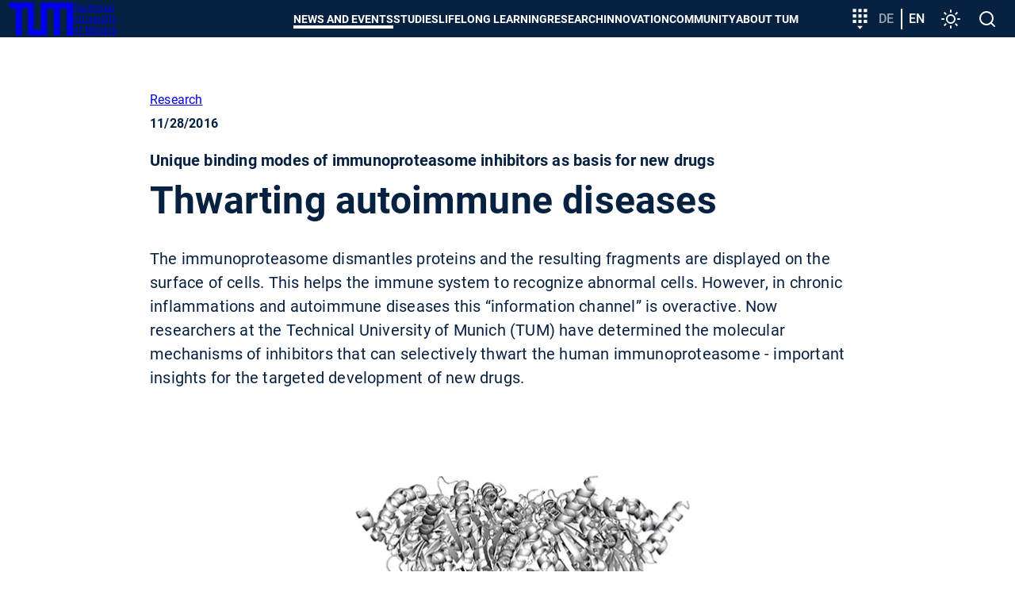

--- FILE ---
content_type: text/html; charset=utf-8
request_url: https://www.tum.de/en/news-and-events/all-news/press-releases/details/33570
body_size: 32373
content:
<!DOCTYPE html>
<html dir="ltr" lang="en-US">
<head>

<meta charset="utf-8">
<!-- 
	********************************************************************************
	*                                                                *****  **     *
	*              TYPO3 by in2code.de - Wir leben TYPO3           ******  ****    *
	*                                                               *****  **      *
	* www.in2code.de / info(at)in2code(dot)de / +49 8031 8873983     *****         *
	*                                                                  **          *
	********************************************************************************

	This website is powered by TYPO3 - inspiring people to share!
	TYPO3 is a free open source Content Management Framework initially created by Kasper Skaarhoj and licensed under GNU/GPL.
	TYPO3 is copyright 1998-2026 of Kasper Skaarhoj. Extensions are copyright of their respective owners.
	Information and contribution at https://typo3.org/
-->


<link rel="icon" href="/typo3conf/ext/in2template/Resources/Public/Images/Icons/favicons/favicon.ico" type="image/vnd.microsoft.icon">
<title>Thwarting autoimmune diseases - TUM</title>
<meta name="generator" content="TYPO3 CMS" />
<meta name="description" content="The immunoproteasome dismantles proteins and the resulting fragments are displayed on the surface of cells. This helps the immune system to recognize abnormal cells. However, in chronic inflammations and autoimmune diseases this “information channel” is overactive. Now researchers at the Technical University of Munich (TUM) have determined the molecular mechanisms of inhibitors that can selectively thwart the human immunoproteasome - important insights for the targeted development of new drugs." />
<meta name="viewport" content="width=device-width, initial-scale=1" />
<meta name="robots" content="index,follow" />
<meta property="og:title" content="Thwarting autoimmune diseases" />
<meta property="og:type" content="article" />
<meta property="og:url" content="https://www.tum.de/en/news-and-events/all-news/press-releases/details/33570" />
<meta property="og:image" content="https://www.tum.de/fileadmin/w00bfo/www/NewsMigration/news_images/Immunoproteasom_900.jpg" />
<meta property="og:image:width" content="900" />
<meta property="og:image:height" content="675" />
<meta property="og:description" content="The immunoproteasome dismantles proteins and the resulting fragments are displayed on the surface of cells. This helps the immune system to recognize abnormal cells. However, in chronic inflammations and autoimmune diseases this “information channel” is overactive. Now researchers at the Technical University of Munich (TUM) have determined the molecular mechanisms of inhibitors that can selectively thwart the human immunoproteasome - important insights for the targeted development of new drugs." />
<meta name="twitter:card" content="summary_large_image" />
<meta name="google-site-verification" content="xtoTEvxyvAkiHgtnrJX_eyEru4yG0ftHXnUc9cle09s" />
<meta name="date" content="2026-01-23" />


<link rel="stylesheet" href="/typo3conf/ext/news/Resources/Public/Css/news-basic.css?1769088175" media="all">
<link rel="stylesheet" href="/typo3conf/ext/in2studyfinder/Resources/Public/Css/style.css?1769088172" media="all">
<link rel="stylesheet" href="/typo3conf/ext/ipandlanguageredirect/Resources/Public/Css/Frontend.min.css?1769088172" media="all">
<link rel="stylesheet" href="/typo3conf/ext/in2template/Resources/Public/Css/styles.css?1769088077" media="all">



<script src="/typo3conf/ext/in2template/Resources/Public/JavaScripts/dark-mode-preload.js?1769088079"></script>
<script src="/typo3temp/assets/js/22bd6b19f07b20651f25343984776628.js?1698242172"></script>
<script type="application/ld+json">
	{
	"@context": "https://schema.org",
	"@type": "NewsArticle",
	"headline": "Thwarting autoimmune diseases",
	"description": "The immunoproteasome dismantles proteins and the resulting fragments are displayed on the surface of cells. This helps the immune system to recognize…",
	"datePublished": "2016-11-28",
	"dateModified": "2016-11-28"
	
	
		,"image": "https://www.tum.de/fileadmin/_processed_/f/d/csm_Immunoproteasom_900_60cbd005bb.jpg"
	
	}
</script>

<link rel="canonical" href="https://www.tum.de/en/news-and-events/all-news/press-releases/details/33570" />
    <link rel="apple-touch-icon" href="/apple-touch-icon.png"/>
    <link rel="apple-touch-icon" href="/apple-touch-icon-57x57.png" sizes="57x57"/>
    <link rel="apple-touch-icon" href="/apple-touch-icon-60x60.png" sizes="60x60"/>
    <link rel="apple-touch-icon" href="/apple-touch-icon-72x72.png" sizes="72x72"/>
    <link rel="apple-touch-icon" href="/apple-touch-icon-76x76.png" sizes="76x76"/>
    <link rel="apple-touch-icon" href="/apple-touch-icon-114x114.png" sizes="114x114"/>
    <link rel="apple-touch-icon" href="/apple-touch-icon-120x120.png" sizes="120x120"/>
    <link rel="apple-touch-icon" href="/apple-touch-icon-128x128.png" sizes="128x128"/>
    <link rel="apple-touch-icon" href="/apple-touch-icon-144x144.png" sizes="144x144"/>
    <link rel="apple-touch-icon" href="/apple-touch-icon-152x152.png" sizes="152x152"/>
    <link rel="apple-touch-icon" href="/apple-touch-icon-180x180.png" sizes="180x180"/>
    <link rel="apple-touch-icon" href="/apple-touch-icon-precomposed.png"/>
    <link rel="icon" type="image/png" href="/favicon-16x16.png" sizes="16x16"/>
    <link rel="icon" type="image/png" href="/favicon-32x32.png" sizes="32x32"/>
    <link rel="icon" type="image/png" href="/favicon-48x48.png" sizes="48x48"/>
    <link rel="icon" type="image/png" href="/favicon-64x64.png" sizes="64x64"/>
    <link rel="icon" type="image/png" href="/favicon-96x96.png" sizes="96x96"/>
    <link rel="icon" type="image/png" href="/favicon-160x160.png" sizes="160x160"/>
    <link rel="icon" type="image/png" href="/favicon-192x192.png" sizes="192x192"/>
    <link rel="icon" type="image/png" href="/favicon-196x196.png" sizes="196x196"/>
    <link rel="mask-icon" href="/safari-pinned-tab.svg" color="#23579f">
    <meta name="apple-mobile-web-app-title" content="TUM">
    <meta name="application-name" content="TUM">
    <meta name="msapplication-TileColor" content="#da532c">
    <meta name="msapplication-TileImage" content="/mstile-144x144.png">
    <meta name="theme-color" content="#23579f">
<link rel="alternate" hreflang="de-DE" href="https://www.tum.de/aktuelles/alle-meldungen/pressemitteilungen/details/33569"/>
<link rel="alternate" hreflang="en-US" href="https://www.tum.de/en/news-and-events/all-news/press-releases/details/33570"/>
<link rel="alternate" hreflang="x-default" href="https://www.tum.de/aktuelles/alle-meldungen/pressemitteilungen/details/33569"/>
</head>
<body class="page2646">


<ul class="ipandlanguageredirect" data-ipandlanguageredirect-container="suggest">
	<li class="ipandlanguageredirect__item ipandlanguageredirect__item--first">
		<a class="ipandlanguageredirect__button" href="#" data-ipandlanguageredirect-container="link">
			Show convenient version of this site</a>
	</li>
	<li class="ipandlanguageredirect__item">
		<button class="ipandlanguageredirect__button" data-ipandlanguageredirect-action="hideMessage">
			Don&#039;t show this message again
		</button>
	</li>
</ul>
<a href="#main-content" class="skip-link btn btn--primary">Skip to main content</a>


	<div class="c-disturber">
	
</div>



<div class="page page--default">
  <header class="page__header">
	<div class="container">
		<div class="flex flex--no-gutters flex--space-between flex--middle">
			<div class="flex flex--no-gutters flex--middle">
				<div>
					<a class="page__header-logo" title="Technical University of Munich - Home" href="/en/">
						<svg width="80" height="42" xmlns="http://www.w3.org/2000/svg" viewBox="0 0 73 38">
							<path d="M28 0v31h8V0h37v38h-7V7h-8v31h-7V7h-8v31H21V7h-7v31H7V7H0V0h28z" fill="currentColor"/>
						</svg>

						<span class="visually-hidden">TUM</span>

						<span>
						Technical <br>
						University <br>
						of Munich
					</span>
					</a>
				</div>
			</div>
			<div class="flex flex--no-gutters flex--middle">
				<div>
					<nav class="c-main-menu" aria-label="Main menu">
	<ul class="c-main-menu__list">
		
			
					<li class="c-main-menu__list-item c-main-menu__list-item--has-submenu c-main-menu__list-item--level1">
						<button type="button" class="c-main-menu__link main-menu__link--level-1 active-tree">
							News and Events
						</button>
						<div class="sub">
							<div class="container">
								<div class="sub-background">
									
	<button class="c-main-menu__close" type="button">
		<svg width="32" height="32" viewbox="0 0 24 24" xmlns="http://www.w3.org/2000/svg" aria-hidden="true"
				 focusable="false">
			<path
				d="M19 6.41 17.59 5 12 10.59 6.41 5 5 6.41 10.59 12 5 17.59 6.41 19 12 13.41 17.59 19 19 17.59 13.41 12z"
				fill="currentColor" fill-rule="nonzero"></path>
		</svg>
		<span class="visually-hidden">
			Close menu
		</span>
	</button>

									
	<ul class="c-main-menu__list c-main-menu__list--level2 ">
		<li class="c-main-menu__list-item">
			<a href="/en/news-and-events" class="c-main-menu__link c-main-menu__link--overview main-menu__link--level-2">
				News and Events
				<span>
					<svg width="24" height="24" viewBox="0 0 24 24" xmlns="http://www.w3.org/2000/svg" aria-hidden="true" focusable="false">
						<path d="M8 16.59 9.41 18l6-6-6-6L8 7.41 12.58 12z" fill="currentColor" fill-rule="nonzero"/>
					</svg>
					See overview
				</span>
			</a>
		</li>

		
			
					<li class="c-main-menu__list-item c-main-menu__list-item--level2">
						<a href="/en/news-and-events/all-news" class="c-main-menu__link main-menu__link--level-2">
							All News
						</a>
					</li>
				
		
			
					<li class="c-main-menu__list-item c-main-menu__list-item--has-submenu c-main-menu__list-item--level">
						<button type="button" class="c-main-menu__link main-menu__link--level-2">
							<span>
								Events
							</span>
							<svg width="24" height="24" viewBox="0 0 24 24" xmlns="http://www.w3.org/2000/svg" aria-hidden="true" focusable="false">
								<path d="M8 16.59 9.41 18l6-6-6-6L8 7.41 12.58 12z" fill="currentColor" fill-rule="nonzero"/>
							</svg>
						</button>
						
						
	<ul class="c-main-menu__list c-main-menu__list--level3 sub">
		<li class="c-main-menu__list-item">
			<a href="/en/news-and-events/events" class="c-main-menu__link c-main-menu__link--overview main-menu__link--level-2">
				Events
				<span>
					<svg width="24" height="24" viewBox="0 0 24 24" xmlns="http://www.w3.org/2000/svg" aria-hidden="true" focusable="false">
						<path d="M8 16.59 9.41 18l6-6-6-6L8 7.41 12.58 12z" fill="currentColor" fill-rule="nonzero"/>
					</svg>
					See overview
				</span>
			</a>
		</li>

		
			
					<li class="c-main-menu__list-item c-main-menu__list-item--level3">
						<a href="/en/news-and-events/events/event-overview" class="c-main-menu__link main-menu__link--level-3">
							Event overview
						</a>
					</li>
				
		
			
					<li class="c-main-menu__list-item c-main-menu__list-item--level3">
						<a href="/en/news-and-events/events/presidential-lunches" class="c-main-menu__link main-menu__link--level-3">
							Presidential Lunches
						</a>
					</li>
				
		
			
					<li class="c-main-menu__list-item c-main-menu__list-item--level3">
						<a href="https://www.sustainability.tum.de/en/nachhaltigkeit/vision-action-fields/community/tum-sustainability-day/" target="_blank" class="c-main-menu__link main-menu__link--level-3" rel="noreferrer">
							Sustainability Day
						</a>
					</li>
				
		
			
					<li class="c-main-menu__list-item c-main-menu__list-item--level3">
						<a href="/en/news-and-events/events/welcometum" class="c-main-menu__link main-menu__link--level-3">
							Welcome@TUM
						</a>
					</li>
				
		
			
					<li class="c-main-menu__list-item c-main-menu__list-item--level3">
						<a href="/en/news-and-events/events/dies-academicus" class="c-main-menu__link main-menu__link--level-3">
							Dies Academicus
						</a>
					</li>
				
		
			
					<li class="c-main-menu__list-item c-main-menu__list-item--level3">
						<a href="/en/news-and-events/events/advent-concerts" class="c-main-menu__link main-menu__link--level-3">
							Advent Concerts
						</a>
					</li>
				
		
	</ul>

					</li>
				
		
			
					<li class="c-main-menu__list-item c-main-menu__list-item--has-submenu c-main-menu__list-item--level">
						<button type="button" class="c-main-menu__link main-menu__link--level-2">
							<span>
								Magazine
							</span>
							<svg width="24" height="24" viewBox="0 0 24 24" xmlns="http://www.w3.org/2000/svg" aria-hidden="true" focusable="false">
								<path d="M8 16.59 9.41 18l6-6-6-6L8 7.41 12.58 12z" fill="currentColor" fill-rule="nonzero"/>
							</svg>
						</button>
						
						
	<ul class="c-main-menu__list c-main-menu__list--level3 sub">
		<li class="c-main-menu__list-item">
			<a href="/en/news-and-events/magazine" class="c-main-menu__link c-main-menu__link--overview main-menu__link--level-2">
				Magazine
				<span>
					<svg width="24" height="24" viewBox="0 0 24 24" xmlns="http://www.w3.org/2000/svg" aria-hidden="true" focusable="false">
						<path d="M8 16.59 9.41 18l6-6-6-6L8 7.41 12.58 12z" fill="currentColor" fill-rule="nonzero"/>
					</svg>
					See overview
				</span>
			</a>
		</li>

		
			
					<li class="c-main-menu__list-item c-main-menu__list-item--level3">
						<a href="/en/news-and-events/magazine/tum-magazine-issue-02/25" class="c-main-menu__link main-menu__link--level-3">
							TUM Magazine Issue 02/25
						</a>
					</li>
				
		
			
					<li class="c-main-menu__list-item c-main-menu__list-item--level3">
						<a href="/en/news-and-events/magazine/tum-magazine-issue-01/25" class="c-main-menu__link main-menu__link--level-3">
							TUM Magazine Issue 01/25
						</a>
					</li>
				
		
	</ul>

					</li>
				
		
			
					<li class="c-main-menu__list-item c-main-menu__list-item--has-submenu c-main-menu__list-item--level">
						<button type="button" class="c-main-menu__link main-menu__link--level-2">
							<span>
								Podcasts
							</span>
							<svg width="24" height="24" viewBox="0 0 24 24" xmlns="http://www.w3.org/2000/svg" aria-hidden="true" focusable="false">
								<path d="M8 16.59 9.41 18l6-6-6-6L8 7.41 12.58 12z" fill="currentColor" fill-rule="nonzero"/>
							</svg>
						</button>
						
						
	<ul class="c-main-menu__list c-main-menu__list--level3 sub">
		<li class="c-main-menu__list-item">
			<a href="/en/news-and-events/podcasts" class="c-main-menu__link c-main-menu__link--overview main-menu__link--level-2">
				Podcasts
				<span>
					<svg width="24" height="24" viewBox="0 0 24 24" xmlns="http://www.w3.org/2000/svg" aria-hidden="true" focusable="false">
						<path d="M8 16.59 9.41 18l6-6-6-6L8 7.41 12.58 12z" fill="currentColor" fill-rule="nonzero"/>
					</svg>
					See overview
				</span>
			</a>
		</li>

		
			
					<li class="c-main-menu__list-item c-main-menu__list-item--level3">
						<a href="/en/news-and-events/podcasts/we-are-tum" class="c-main-menu__link main-menu__link--level-3">
							We are TUM
						</a>
					</li>
				
		
	</ul>

					</li>
				
		
			
					<li class="c-main-menu__list-item c-main-menu__list-item--has-submenu c-main-menu__list-item--level">
						<button type="button" class="c-main-menu__link main-menu__link--level-2">
							<span>
								Series
							</span>
							<svg width="24" height="24" viewBox="0 0 24 24" xmlns="http://www.w3.org/2000/svg" aria-hidden="true" focusable="false">
								<path d="M8 16.59 9.41 18l6-6-6-6L8 7.41 12.58 12z" fill="currentColor" fill-rule="nonzero"/>
							</svg>
						</button>
						
						
	<ul class="c-main-menu__list c-main-menu__list--level3 sub">
		<li class="c-main-menu__list-item">
			<a href="/en/news-and-events/series" class="c-main-menu__link c-main-menu__link--overview main-menu__link--level-2">
				Series
				<span>
					<svg width="24" height="24" viewBox="0 0 24 24" xmlns="http://www.w3.org/2000/svg" aria-hidden="true" focusable="false">
						<path d="M8 16.59 9.41 18l6-6-6-6L8 7.41 12.58 12z" fill="currentColor" fill-rule="nonzero"/>
					</svg>
					See overview
				</span>
			</a>
		</li>

		
			
					<li class="c-main-menu__list-item c-main-menu__list-item--level3">
						<a href="/en/news-and-events/series/newin" class="c-main-menu__link main-menu__link--level-3">
							NewIn
						</a>
					</li>
				
		
			
					<li class="c-main-menu__list-item c-main-menu__list-item--level3">
						<a href="/en/news-and-events/series/one-topic-one-loop" class="c-main-menu__link main-menu__link--level-3">
							One Topic, One Loop
						</a>
					</li>
				
		
	</ul>

					</li>
				
		
	</ul>

									
	<div class="nav-search">
		<label>
			<span>
				Search navigation
			</span>
			<input type="text" placeholder="Narrow..." data-language-id="1"/>
		</label>
		<button type="button" aria-hidden="true">
			<svg class="nav-close" width="24" height="24" viewbox="0 0 24 24" xmlns="http://www.w3.org/2000/svg"
					 aria-hidden="true" focusable="false">
				<path
					d="M19 6.41 17.59 5 12 10.59 6.41 5 5 6.41 10.59 12 5 17.59 6.41 19 12 13.41 17.59 19 19 17.59 13.41 12z"
					fill="currentColor" fill-rule="nonzero"></path>
			</svg>
			<span class="visually-hidden">
					Reset search
				</span>
		</button>
	</div>

									<ul class="nav-search-results" aria-hidden="true"></ul>
								</div>
							</div>
						</div>
					</li>
				
		
			
					<li class="c-main-menu__list-item c-main-menu__list-item--has-submenu c-main-menu__list-item--level1">
						<button type="button" class="c-main-menu__link main-menu__link--level-1">
							Studies
						</button>
						<div class="sub">
							<div class="container">
								<div class="sub-background">
									
	<button class="c-main-menu__close" type="button">
		<svg width="32" height="32" viewbox="0 0 24 24" xmlns="http://www.w3.org/2000/svg" aria-hidden="true"
				 focusable="false">
			<path
				d="M19 6.41 17.59 5 12 10.59 6.41 5 5 6.41 10.59 12 5 17.59 6.41 19 12 13.41 17.59 19 19 17.59 13.41 12z"
				fill="currentColor" fill-rule="nonzero"></path>
		</svg>
		<span class="visually-hidden">
			Close menu
		</span>
	</button>

									
	<ul class="c-main-menu__list c-main-menu__list--level2 ">
		<li class="c-main-menu__list-item">
			<a href="/en/studies" class="c-main-menu__link c-main-menu__link--overview main-menu__link--level-2">
				Studies
				<span>
					<svg width="24" height="24" viewBox="0 0 24 24" xmlns="http://www.w3.org/2000/svg" aria-hidden="true" focusable="false">
						<path d="M8 16.59 9.41 18l6-6-6-6L8 7.41 12.58 12z" fill="currentColor" fill-rule="nonzero"/>
					</svg>
					See overview
				</span>
			</a>
		</li>

		
			
					<li class="c-main-menu__list-item c-main-menu__list-item--has-submenu c-main-menu__list-item--level">
						<button type="button" class="c-main-menu__link main-menu__link--level-2">
							<span>
								Degree Programs
							</span>
							<svg width="24" height="24" viewBox="0 0 24 24" xmlns="http://www.w3.org/2000/svg" aria-hidden="true" focusable="false">
								<path d="M8 16.59 9.41 18l6-6-6-6L8 7.41 12.58 12z" fill="currentColor" fill-rule="nonzero"/>
							</svg>
						</button>
						
						
	<ul class="c-main-menu__list c-main-menu__list--level3 sub">
		<li class="c-main-menu__list-item">
			<a href="/en/studies/degree-programs" class="c-main-menu__link c-main-menu__link--overview main-menu__link--level-2">
				Degree Programs
				<span>
					<svg width="24" height="24" viewBox="0 0 24 24" xmlns="http://www.w3.org/2000/svg" aria-hidden="true" focusable="false">
						<path d="M8 16.59 9.41 18l6-6-6-6L8 7.41 12.58 12z" fill="currentColor" fill-rule="nonzero"/>
					</svg>
					See overview
				</span>
			</a>
		</li>

		
			
					<li class="c-main-menu__list-item c-main-menu__list-item--has-submenu c-main-menu__list-item--level">
						<button type="button" class="c-main-menu__link main-menu__link--level-3">
							<span>
								Key Skill Programs
							</span>
							<svg width="24" height="24" viewBox="0 0 24 24" xmlns="http://www.w3.org/2000/svg" aria-hidden="true" focusable="false">
								<path d="M8 16.59 9.41 18l6-6-6-6L8 7.41 12.58 12z" fill="currentColor" fill-rule="nonzero"/>
							</svg>
						</button>
						
						
	<ul class="c-main-menu__list c-main-menu__list--level4 sub">
		<li class="c-main-menu__list-item">
			<a href="/en/studies/degree-programs/key-skill-programs" class="c-main-menu__link c-main-menu__link--overview main-menu__link--level-2">
				Key Skill Programs
				<span>
					<svg width="24" height="24" viewBox="0 0 24 24" xmlns="http://www.w3.org/2000/svg" aria-hidden="true" focusable="false">
						<path d="M8 16.59 9.41 18l6-6-6-6L8 7.41 12.58 12z" fill="currentColor" fill-rule="nonzero"/>
					</svg>
					See overview
				</span>
			</a>
		</li>

		
			
					<li class="c-main-menu__list-item c-main-menu__list-item--level4">
						<a href="/en/studies/degree-programs/key-skill-programs/plug-in-modules" class="c-main-menu__link main-menu__link--level-4">
							Plug-in Modules
						</a>
					</li>
				
		
			
					<li class="c-main-menu__list-item c-main-menu__list-item--level4">
						<a href="/en/studies/degree-programs/key-skill-programs/project-weeks" class="c-main-menu__link main-menu__link--level-4">
							Project Weeks
						</a>
					</li>
				
		
			
					<li class="c-main-menu__list-item c-main-menu__list-item--level4">
						<a href="https://www.international.tum.de/en/global/euroteq/" target="_blank" class="c-main-menu__link main-menu__link--level-4" rel="noreferrer">
							EuroTeQ Engineering University
						</a>
					</li>
				
		
			
					<li class="c-main-menu__list-item c-main-menu__list-item--level4">
						<a href="/en/studies/degree-programs/key-skill-programs/lifelong-learning" class="c-main-menu__link main-menu__link--level-4">
							Lifelong Learning
						</a>
					</li>
				
		
			
					<li class="c-main-menu__list-item c-main-menu__list-item--level4">
						<a href="/en/innovation/entrepreneurship/for-entrepreneurship-enthusiasts/education-offerings" class="c-main-menu__link main-menu__link--level-4">
							Entrepreneurship
						</a>
					</li>
				
		
			
					<li class="c-main-menu__list-item c-main-menu__list-item--level4">
						<a href="https://jobs.sap.com/content/Ausbildung-und-Studium/?locale=de_DE" target="_blank" class="c-main-menu__link main-menu__link--level-4" rel="noreferrer">
							SAP Star Program
						</a>
					</li>
				
		
	</ul>

					</li>
				
		
	</ul>

					</li>
				
		
			
					<li class="c-main-menu__list-item c-main-menu__list-item--has-submenu c-main-menu__list-item--level">
						<button type="button" class="c-main-menu__link main-menu__link--level-2">
							<span>
								From School to University
							</span>
							<svg width="24" height="24" viewBox="0 0 24 24" xmlns="http://www.w3.org/2000/svg" aria-hidden="true" focusable="false">
								<path d="M8 16.59 9.41 18l6-6-6-6L8 7.41 12.58 12z" fill="currentColor" fill-rule="nonzero"/>
							</svg>
						</button>
						
						
	<ul class="c-main-menu__list c-main-menu__list--level3 sub">
		<li class="c-main-menu__list-item">
			<a href="/en/studies/from-school-to-university" class="c-main-menu__link c-main-menu__link--overview main-menu__link--level-2">
				From School to University
				<span>
					<svg width="24" height="24" viewBox="0 0 24 24" xmlns="http://www.w3.org/2000/svg" aria-hidden="true" focusable="false">
						<path d="M8 16.59 9.41 18l6-6-6-6L8 7.41 12.58 12z" fill="currentColor" fill-rule="nonzero"/>
					</svg>
					See overview
				</span>
			</a>
		</li>

		
			
					<li class="c-main-menu__list-item c-main-menu__list-item--has-submenu c-main-menu__list-item--level">
						<button type="button" class="c-main-menu__link main-menu__link--level-3">
							<span>
								Offers for prospective students
							</span>
							<svg width="24" height="24" viewBox="0 0 24 24" xmlns="http://www.w3.org/2000/svg" aria-hidden="true" focusable="false">
								<path d="M8 16.59 9.41 18l6-6-6-6L8 7.41 12.58 12z" fill="currentColor" fill-rule="nonzero"/>
							</svg>
						</button>
						
						
	<ul class="c-main-menu__list c-main-menu__list--level4 sub">
		<li class="c-main-menu__list-item">
			<a href="/en/studies/from-school-to-university/offers-for-prospective-students" class="c-main-menu__link c-main-menu__link--overview main-menu__link--level-2">
				Offers for prospective students
				<span>
					<svg width="24" height="24" viewBox="0 0 24 24" xmlns="http://www.w3.org/2000/svg" aria-hidden="true" focusable="false">
						<path d="M8 16.59 9.41 18l6-6-6-6L8 7.41 12.58 12z" fill="currentColor" fill-rule="nonzero"/>
					</svg>
					See overview
				</span>
			</a>
		</li>

		
			
					<li class="c-main-menu__list-item c-main-menu__list-item--level4">
						<a href="/en/studies/from-school-to-university/offers-for-prospective-students/tum-open-campus" class="c-main-menu__link main-menu__link--level-4">
							TUM Open Campus
						</a>
					</li>
				
		
			
					<li class="c-main-menu__list-item c-main-menu__list-item--level4">
						<a href="/en/studies/from-school-to-university/offers-for-prospective-students/tum-student-talks" class="c-main-menu__link main-menu__link--level-4">
							TUM Student Talks
						</a>
					</li>
				
		
			
					<li class="c-main-menu__list-item c-main-menu__list-item--level4">
						<a href="/en/studies/from-school-to-university/offers-for-prospective-students/campustours" class="c-main-menu__link main-menu__link--level-4">
							Campustours
						</a>
					</li>
				
		
			
					<li class="c-main-menu__list-item c-main-menu__list-item--level4">
						<a href="/en/studies/from-school-to-university/offers-for-prospective-students/experience-lectures" class="c-main-menu__link main-menu__link--level-4">
							Experience lectures
						</a>
					</li>
				
		
			
					<li class="c-main-menu__list-item c-main-menu__list-item--level4">
						<a href="/en/studium/von-der-schule-zur-universitaet/angebote-fuer-studieninteressierte/workshop-zur-studienorientierung" class="c-main-menu__link main-menu__link--level-4">
							Workshop for study orientation
						</a>
					</li>
				
		
			
					<li class="c-main-menu__list-item c-main-menu__list-item--level4">
						<a href="/en/studies/from-school-to-university/offers-for-prospective-students/meet-a-student" class="c-main-menu__link main-menu__link--level-4">
							Meet a student
						</a>
					</li>
				
		
			
					<li class="c-main-menu__list-item c-main-menu__list-item--level4">
						<a href="/en/studies/from-school-to-university/offers-for-prospective-students/offers-by-tum-schools" class="c-main-menu__link main-menu__link--level-4">
							Offers by TUM Schools
						</a>
					</li>
				
		
	</ul>

					</li>
				
		
			
					<li class="c-main-menu__list-item c-main-menu__list-item--level3">
						<a href="/en/studies/from-school-to-university/for-girls-and-young-women" class="c-main-menu__link main-menu__link--level-3">
							For girls and young women
						</a>
					</li>
				
		
			
					<li class="c-main-menu__list-item c-main-menu__list-item--level3">
						<a href="/en/studies/from-school-to-university/fuer-leistungsstarke-schuelerinnen" class="c-main-menu__link main-menu__link--level-3">
							For high-performing students
						</a>
					</li>
				
		
			
					<li class="c-main-menu__list-item c-main-menu__list-item--level3">
						<a href="/en/studies/from-school-to-university/fuer-schulgruppen" class="c-main-menu__link main-menu__link--level-3">
							For school groups
						</a>
					</li>
				
		
	</ul>

					</li>
				
		
			
					<li class="c-main-menu__list-item c-main-menu__list-item--has-submenu c-main-menu__list-item--level">
						<button type="button" class="c-main-menu__link main-menu__link--level-2">
							<span>
								Application & Enrollment
							</span>
							<svg width="24" height="24" viewBox="0 0 24 24" xmlns="http://www.w3.org/2000/svg" aria-hidden="true" focusable="false">
								<path d="M8 16.59 9.41 18l6-6-6-6L8 7.41 12.58 12z" fill="currentColor" fill-rule="nonzero"/>
							</svg>
						</button>
						
						
	<ul class="c-main-menu__list c-main-menu__list--level3 sub">
		<li class="c-main-menu__list-item">
			<a href="/en/studies/application" class="c-main-menu__link c-main-menu__link--overview main-menu__link--level-2">
				Application & Enrollment
				<span>
					<svg width="24" height="24" viewBox="0 0 24 24" xmlns="http://www.w3.org/2000/svg" aria-hidden="true" focusable="false">
						<path d="M8 16.59 9.41 18l6-6-6-6L8 7.41 12.58 12z" fill="currentColor" fill-rule="nonzero"/>
					</svg>
					See overview
				</span>
			</a>
		</li>

		
			
					<li class="c-main-menu__list-item c-main-menu__list-item--has-submenu c-main-menu__list-item--level">
						<button type="button" class="c-main-menu__link main-menu__link--level-3">
							<span>
								Application Info Portal
							</span>
							<svg width="24" height="24" viewBox="0 0 24 24" xmlns="http://www.w3.org/2000/svg" aria-hidden="true" focusable="false">
								<path d="M8 16.59 9.41 18l6-6-6-6L8 7.41 12.58 12z" fill="currentColor" fill-rule="nonzero"/>
							</svg>
						</button>
						
						
	<ul class="c-main-menu__list c-main-menu__list--level4 sub">
		<li class="c-main-menu__list-item">
			<a href="/en/studies/application/application-info-portal" class="c-main-menu__link c-main-menu__link--overview main-menu__link--level-2">
				Application Info Portal
				<span>
					<svg width="24" height="24" viewBox="0 0 24 24" xmlns="http://www.w3.org/2000/svg" aria-hidden="true" focusable="false">
						<path d="M8 16.59 9.41 18l6-6-6-6L8 7.41 12.58 12z" fill="currentColor" fill-rule="nonzero"/>
					</svg>
					See overview
				</span>
			</a>
		</li>

		
			
					<li class="c-main-menu__list-item c-main-menu__list-item--level4">
						<a href="/en/studies/application/application-info-portal/document-requirements" class="c-main-menu__link main-menu__link--level-4">
							Document requirements
						</a>
					</li>
				
		
			
					<li class="c-main-menu__list-item c-main-menu__list-item--level4">
						<a href="/en/studies/application/application-info-portal/dates-periods-and-deadlines" class="c-main-menu__link main-menu__link--level-4">
							Dates, Periods and Deadlines
						</a>
					</li>
				
		
			
					<li class="c-main-menu__list-item c-main-menu__list-item--level4">
						<a href="/en/studies/application/application-info-portal/admission-requirements" class="c-main-menu__link main-menu__link--level-4">
							Admission Requirements
						</a>
					</li>
				
		
			
					<li class="c-main-menu__list-item c-main-menu__list-item--level4">
						<a href="/en/studies/application/application-info-portal/online-application" class="c-main-menu__link main-menu__link--level-4">
							Online Application
						</a>
					</li>
				
		
			
					<li class="c-main-menu__list-item c-main-menu__list-item--level4">
						<a href="/en/studies/application/application-info-portal/application-international" class="c-main-menu__link main-menu__link--level-4">
							International Applicants
						</a>
					</li>
				
		
			
					<li class="c-main-menu__list-item c-main-menu__list-item--level4">
						<a href="/en/studies/application/application-info-portal/application-for-master-craftspersons-and-qualified-professionals" class="c-main-menu__link main-menu__link--level-4">
							Application for master craftspersons and qualified professionals
						</a>
					</li>
				
		
			
					<li class="c-main-menu__list-item c-main-menu__list-item--level4">
						<a href="/en/studies/application/application-info-portal/uni-assist" class="c-main-menu__link main-menu__link--level-4">
							Uni-Assist
						</a>
					</li>
				
		
			
					<li class="c-main-menu__list-item c-main-menu__list-item--level4">
						<a href="/en/studies/application/application-info-portal/admission-requirements/language-certificates" class="c-main-menu__link main-menu__link--level-4">
							Language Certificates
						</a>
					</li>
				
		
			
					<li class="c-main-menu__list-item c-main-menu__list-item--level4">
						<a href="/en/studies/application/application-info-portal/glossary-of-documents" class="c-main-menu__link main-menu__link--level-4">
							Glossary of Documents
						</a>
					</li>
				
		
	</ul>

					</li>
				
		
			
					<li class="c-main-menu__list-item c-main-menu__list-item--has-submenu c-main-menu__list-item--level">
						<button type="button" class="c-main-menu__link main-menu__link--level-3">
							<span>
								Enrollment Info Portal
							</span>
							<svg width="24" height="24" viewBox="0 0 24 24" xmlns="http://www.w3.org/2000/svg" aria-hidden="true" focusable="false">
								<path d="M8 16.59 9.41 18l6-6-6-6L8 7.41 12.58 12z" fill="currentColor" fill-rule="nonzero"/>
							</svg>
						</button>
						
						
	<ul class="c-main-menu__list c-main-menu__list--level4 sub">
		<li class="c-main-menu__list-item">
			<a href="/en/studies/application/enrollment-info-portal" class="c-main-menu__link c-main-menu__link--overview main-menu__link--level-2">
				Enrollment Info Portal
				<span>
					<svg width="24" height="24" viewBox="0 0 24 24" xmlns="http://www.w3.org/2000/svg" aria-hidden="true" focusable="false">
						<path d="M8 16.59 9.41 18l6-6-6-6L8 7.41 12.58 12z" fill="currentColor" fill-rule="nonzero"/>
					</svg>
					See overview
				</span>
			</a>
		</li>

		
			
					<li class="c-main-menu__list-item c-main-menu__list-item--level4">
						<a href="/en/studies/application/enrollment-info-portal/enrollment" class="c-main-menu__link main-menu__link--level-4">
							Enrollment
						</a>
					</li>
				
		
			
					<li class="c-main-menu__list-item c-main-menu__list-item--level4">
						<a href="/en/studies/application/enrollment-info-portal/suspension" class="c-main-menu__link main-menu__link--level-4">
							Suspension
						</a>
					</li>
				
		
			
					<li class="c-main-menu__list-item c-main-menu__list-item--level4">
						<a href="/en/studies/application/enrollment-info-portal/deferring-admission" class="c-main-menu__link main-menu__link--level-4">
							Deferring Admission
						</a>
					</li>
				
		
			
					<li class="c-main-menu__list-item c-main-menu__list-item--level4">
						<a href="/en/studies/application/enrollment-info-portal/mandatory-health-insurance" class="c-main-menu__link main-menu__link--level-4">
							Mandatory Health Insurance
						</a>
					</li>
				
		
			
					<li class="c-main-menu__list-item c-main-menu__list-item--level4">
						<a href="/en/studies/application/enrollment-info-portal/student-card" class="c-main-menu__link main-menu__link--level-4">
							Student Card
						</a>
					</li>
				
		
			
					<li class="c-main-menu__list-item c-main-menu__list-item--level4">
						<a href="/en/studies/fees" class="c-main-menu__link main-menu__link--level-4">
							Semester Fees and Semester Ticket
						</a>
					</li>
				
		
	</ul>

					</li>
				
		
			
					<li class="c-main-menu__list-item c-main-menu__list-item--has-submenu c-main-menu__list-item--level">
						<button type="button" class="c-main-menu__link main-menu__link--level-3">
							<span>
								Bachelor's Degree Programs
							</span>
							<svg width="24" height="24" viewBox="0 0 24 24" xmlns="http://www.w3.org/2000/svg" aria-hidden="true" focusable="false">
								<path d="M8 16.59 9.41 18l6-6-6-6L8 7.41 12.58 12z" fill="currentColor" fill-rule="nonzero"/>
							</svg>
						</button>
						
						
	<ul class="c-main-menu__list c-main-menu__list--level4 sub">
		<li class="c-main-menu__list-item">
			<a href="/en/studies/application/bachelors-degree-programs" class="c-main-menu__link c-main-menu__link--overview main-menu__link--level-2">
				Bachelor's Degree Programs
				<span>
					<svg width="24" height="24" viewBox="0 0 24 24" xmlns="http://www.w3.org/2000/svg" aria-hidden="true" focusable="false">
						<path d="M8 16.59 9.41 18l6-6-6-6L8 7.41 12.58 12z" fill="currentColor" fill-rule="nonzero"/>
					</svg>
					See overview
				</span>
			</a>
		</li>

		
			
					<li class="c-main-menu__list-item c-main-menu__list-item--level4">
						<a href="/en/studies/application/bachelor/application-bachelor" class="c-main-menu__link main-menu__link--level-4">
							Application Bachelor
						</a>
					</li>
				
		
	</ul>

					</li>
				
		
			
					<li class="c-main-menu__list-item c-main-menu__list-item--has-submenu c-main-menu__list-item--level">
						<button type="button" class="c-main-menu__link main-menu__link--level-3">
							<span>
								Master’s Degree Programs
							</span>
							<svg width="24" height="24" viewBox="0 0 24 24" xmlns="http://www.w3.org/2000/svg" aria-hidden="true" focusable="false">
								<path d="M8 16.59 9.41 18l6-6-6-6L8 7.41 12.58 12z" fill="currentColor" fill-rule="nonzero"/>
							</svg>
						</button>
						
						
	<ul class="c-main-menu__list c-main-menu__list--level4 sub">
		<li class="c-main-menu__list-item">
			<a href="/en/studies/application/master" class="c-main-menu__link c-main-menu__link--overview main-menu__link--level-2">
				Master’s Degree Programs
				<span>
					<svg width="24" height="24" viewBox="0 0 24 24" xmlns="http://www.w3.org/2000/svg" aria-hidden="true" focusable="false">
						<path d="M8 16.59 9.41 18l6-6-6-6L8 7.41 12.58 12z" fill="currentColor" fill-rule="nonzero"/>
					</svg>
					See overview
				</span>
			</a>
		</li>

		
			
					<li class="c-main-menu__list-item c-main-menu__list-item--level4">
						<a href="/en/studies/application/master/application-master" class="c-main-menu__link main-menu__link--level-4">
							Application Master
						</a>
					</li>
				
		
	</ul>

					</li>
				
		
			
					<li class="c-main-menu__list-item c-main-menu__list-item--level3">
						<a href="/en/studies/application/teacher-training" class="c-main-menu__link main-menu__link--level-3">
							Teacher Training
						</a>
					</li>
				
		
			
					<li class="c-main-menu__list-item c-main-menu__list-item--level3">
						<a href="/en/studies/application/medical-studies" class="c-main-menu__link main-menu__link--level-3">
							Medical Studies
						</a>
					</li>
				
		
			
					<li class="c-main-menu__list-item c-main-menu__list-item--level3">
						<a href="https://www.gs.tum.de/en/gs/doctorate-at-tum/" target="_blank" class="c-main-menu__link main-menu__link--level-3" rel="noreferrer">
							Doctorate
						</a>
					</li>
				
		
			
					<li class="c-main-menu__list-item c-main-menu__list-item--has-submenu c-main-menu__list-item--level">
						<button type="button" class="c-main-menu__link main-menu__link--level-3">
							<span>
								Other Forms of Study
							</span>
							<svg width="24" height="24" viewBox="0 0 24 24" xmlns="http://www.w3.org/2000/svg" aria-hidden="true" focusable="false">
								<path d="M8 16.59 9.41 18l6-6-6-6L8 7.41 12.58 12z" fill="currentColor" fill-rule="nonzero"/>
							</svg>
						</button>
						
						
	<ul class="c-main-menu__list c-main-menu__list--level4 sub">
		<li class="c-main-menu__list-item">
			<a href="/en/studies/application/other-forms-of-study" class="c-main-menu__link c-main-menu__link--overview main-menu__link--level-2">
				Other Forms of Study
				<span>
					<svg width="24" height="24" viewBox="0 0 24 24" xmlns="http://www.w3.org/2000/svg" aria-hidden="true" focusable="false">
						<path d="M8 16.59 9.41 18l6-6-6-6L8 7.41 12.58 12z" fill="currentColor" fill-rule="nonzero"/>
					</svg>
					See overview
				</span>
			</a>
		</li>

		
			
					<li class="c-main-menu__list-item c-main-menu__list-item--level4">
						<a href="/en/studies/application/other-forms-of-study/double-degree" class="c-main-menu__link main-menu__link--level-4">
							Double degree
						</a>
					</li>
				
		
			
					<li class="c-main-menu__list-item c-main-menu__list-item--level4">
						<a href="/en/studies/application/other-forms-of-study/parallel-studies" class="c-main-menu__link main-menu__link--level-4">
							Parallel Studies
						</a>
					</li>
				
		
			
					<li class="c-main-menu__list-item c-main-menu__list-item--level4">
						<a href="/en/studies/application/other-forms-of-study/auditor" class="c-main-menu__link main-menu__link--level-4">
							Auditor
						</a>
					</li>
				
		
			
					<li class="c-main-menu__list-item c-main-menu__list-item--level4">
						<a href="https://www.international.tum.de/global/austauschstudium/" target="_blank" class="c-main-menu__link main-menu__link--level-4" rel="noreferrer">
							Study Stays at TUM
						</a>
					</li>
				
		
			
					<li class="c-main-menu__list-item c-main-menu__list-item--level4">
						<a href="/en/studies/application/other-forms-of-study/preparatory-study-at-the-studienkolleg" class="c-main-menu__link main-menu__link--level-4">
							Preparatory Study at the Studienkolleg
						</a>
					</li>
				
		
	</ul>

					</li>
				
		
	</ul>

					</li>
				
		
			
					<li class="c-main-menu__list-item c-main-menu__list-item--has-submenu c-main-menu__list-item--level">
						<button type="button" class="c-main-menu__link main-menu__link--level-2">
							<span>
								During your Studies
							</span>
							<svg width="24" height="24" viewBox="0 0 24 24" xmlns="http://www.w3.org/2000/svg" aria-hidden="true" focusable="false">
								<path d="M8 16.59 9.41 18l6-6-6-6L8 7.41 12.58 12z" fill="currentColor" fill-rule="nonzero"/>
							</svg>
						</button>
						
						
	<ul class="c-main-menu__list c-main-menu__list--level3 sub">
		<li class="c-main-menu__list-item">
			<a href="/en/studies/during-your-studies" class="c-main-menu__link c-main-menu__link--overview main-menu__link--level-2">
				During your Studies
				<span>
					<svg width="24" height="24" viewBox="0 0 24 24" xmlns="http://www.w3.org/2000/svg" aria-hidden="true" focusable="false">
						<path d="M8 16.59 9.41 18l6-6-6-6L8 7.41 12.58 12z" fill="currentColor" fill-rule="nonzero"/>
					</svg>
					See overview
				</span>
			</a>
		</li>

		
			
					<li class="c-main-menu__list-item c-main-menu__list-item--has-submenu c-main-menu__list-item--level">
						<button type="button" class="c-main-menu__link main-menu__link--level-3">
							<span>
								Starting your Studies
							</span>
							<svg width="24" height="24" viewBox="0 0 24 24" xmlns="http://www.w3.org/2000/svg" aria-hidden="true" focusable="false">
								<path d="M8 16.59 9.41 18l6-6-6-6L8 7.41 12.58 12z" fill="currentColor" fill-rule="nonzero"/>
							</svg>
						</button>
						
						
	<ul class="c-main-menu__list c-main-menu__list--level4 sub">
		<li class="c-main-menu__list-item">
			<a href="/en/studies/during-your-studies/starting-your-studies" class="c-main-menu__link c-main-menu__link--overview main-menu__link--level-2">
				Starting your Studies
				<span>
					<svg width="24" height="24" viewBox="0 0 24 24" xmlns="http://www.w3.org/2000/svg" aria-hidden="true" focusable="false">
						<path d="M8 16.59 9.41 18l6-6-6-6L8 7.41 12.58 12z" fill="currentColor" fill-rule="nonzero"/>
					</svg>
					See overview
				</span>
			</a>
		</li>

		
			
					<li class="c-main-menu__list-item c-main-menu__list-item--level4">
						<a href="/en/studies/during-your-studies/starting-your-studies/your-start-at-tum" class="c-main-menu__link main-menu__link--level-4">
							Your Start at TUM
						</a>
					</li>
				
		
			
					<li class="c-main-menu__list-item c-main-menu__list-item--level4">
						<a href="/en/studies/during-your-studies/starting-your-studies/fit-for-tum" class="c-main-menu__link main-menu__link--level-4">
							Fit for TUM
						</a>
					</li>
				
		
			
					<li class="c-main-menu__list-item c-main-menu__list-item--level4">
						<a href="/en/studies/during-your-studies/starting-your-studies/tum-first-steps" class="c-main-menu__link main-menu__link--level-4">
							TUM First Steps
						</a>
					</li>
				
		
			
					<li class="c-main-menu__list-item c-main-menu__list-item--level4">
						<a href="/en/studies/during-your-studies/starting-your-studies/masters-days" class="c-main-menu__link main-menu__link--level-4">
							Master's Days
						</a>
					</li>
				
		
	</ul>

					</li>
				
		
			
					<li class="c-main-menu__list-item c-main-menu__list-item--has-submenu c-main-menu__list-item--level">
						<button type="button" class="c-main-menu__link main-menu__link--level-3">
							<span>
								Organizing your Studies
							</span>
							<svg width="24" height="24" viewBox="0 0 24 24" xmlns="http://www.w3.org/2000/svg" aria-hidden="true" focusable="false">
								<path d="M8 16.59 9.41 18l6-6-6-6L8 7.41 12.58 12z" fill="currentColor" fill-rule="nonzero"/>
							</svg>
						</button>
						
						
	<ul class="c-main-menu__list c-main-menu__list--level4 sub">
		<li class="c-main-menu__list-item">
			<a href="/en/studies/during-your-studies/organizing-your-studies" class="c-main-menu__link c-main-menu__link--overview main-menu__link--level-2">
				Organizing your Studies
				<span>
					<svg width="24" height="24" viewBox="0 0 24 24" xmlns="http://www.w3.org/2000/svg" aria-hidden="true" focusable="false">
						<path d="M8 16.59 9.41 18l6-6-6-6L8 7.41 12.58 12z" fill="currentColor" fill-rule="nonzero"/>
					</svg>
					See overview
				</span>
			</a>
		</li>

		
			
					<li class="c-main-menu__list-item c-main-menu__list-item--level4">
						<a href="/en/studies/during-your-studies/organizing-your-studies/getting-organized" class="c-main-menu__link main-menu__link--level-4">
							Getting Organized
						</a>
					</li>
				
		
			
					<li class="c-main-menu__list-item c-main-menu__list-item--level4">
						<a href="/en/studies/during-your-studies/organizing-your-studies/statutes-regulations" class="c-main-menu__link main-menu__link--level-4">
							Statutes & Regulations
						</a>
					</li>
				
		
			
					<li class="c-main-menu__list-item c-main-menu__list-item--level4">
						<a href="/en/studies/application/application-info-portal/dates-periods-and-deadlines" class="c-main-menu__link main-menu__link--level-4">
							Dates and Deadlines
						</a>
					</li>
				
		
			
					<li class="c-main-menu__list-item c-main-menu__list-item--level4">
						<a href="/en/studies/during-your-studies/organizing-your-studies/examinations" class="c-main-menu__link main-menu__link--level-4">
							Examinations
						</a>
					</li>
				
		
	</ul>

					</li>
				
		
			
					<li class="c-main-menu__list-item c-main-menu__list-item--has-submenu c-main-menu__list-item--level">
						<button type="button" class="c-main-menu__link main-menu__link--level-3">
							<span>
								Learning with Success
							</span>
							<svg width="24" height="24" viewBox="0 0 24 24" xmlns="http://www.w3.org/2000/svg" aria-hidden="true" focusable="false">
								<path d="M8 16.59 9.41 18l6-6-6-6L8 7.41 12.58 12z" fill="currentColor" fill-rule="nonzero"/>
							</svg>
						</button>
						
						
	<ul class="c-main-menu__list c-main-menu__list--level4 sub">
		<li class="c-main-menu__list-item">
			<a href="/en/studies/during-your-studies/learning-with-success" class="c-main-menu__link c-main-menu__link--overview main-menu__link--level-2">
				Learning with Success
				<span>
					<svg width="24" height="24" viewBox="0 0 24 24" xmlns="http://www.w3.org/2000/svg" aria-hidden="true" focusable="false">
						<path d="M8 16.59 9.41 18l6-6-6-6L8 7.41 12.58 12z" fill="currentColor" fill-rule="nonzero"/>
					</svg>
					See overview
				</span>
			</a>
		</li>

		
			
					<li class="c-main-menu__list-item c-main-menu__list-item--level4">
						<a href="https://www.prolehre.tum.de/prolehre/lernkompetenz/" target="_blank" class="c-main-menu__link main-menu__link--level-4" rel="noreferrer">
							Study Skills
						</a>
					</li>
				
		
			
					<li class="c-main-menu__list-item c-main-menu__list-item--level4">
						<a href="/en/studies/support-and-advice/support-during-studies/academic-coaching" class="c-main-menu__link main-menu__link--level-4">
							Academic Coaching
						</a>
					</li>
				
		
			
					<li class="c-main-menu__list-item c-main-menu__list-item--level4">
						<a href="/en/studies/during-your-studies/learning-with-success/study-areas" class="c-main-menu__link main-menu__link--level-4">
							Study Areas
						</a>
					</li>
				
		
			
					<li class="c-main-menu__list-item c-main-menu__list-item--level4">
						<a href="https://www.ub.tum.de/en" target="_blank" class="c-main-menu__link main-menu__link--level-4" rel="noreferrer">
							University Library
						</a>
					</li>
				
		
			
					<li class="c-main-menu__list-item c-main-menu__list-item--level4">
						<a href="/en/studies/during-your-studies/learning-with-success/spotlight-on-online-learning" class="c-main-menu__link main-menu__link--level-4">
							Spotlight on online learning
						</a>
					</li>
				
		
	</ul>

					</li>
				
		
			
					<li class="c-main-menu__list-item c-main-menu__list-item--has-submenu c-main-menu__list-item--level">
						<button type="button" class="c-main-menu__link main-menu__link--level-3">
							<span>
								Finding Support
							</span>
							<svg width="24" height="24" viewBox="0 0 24 24" xmlns="http://www.w3.org/2000/svg" aria-hidden="true" focusable="false">
								<path d="M8 16.59 9.41 18l6-6-6-6L8 7.41 12.58 12z" fill="currentColor" fill-rule="nonzero"/>
							</svg>
						</button>
						
						
	<ul class="c-main-menu__list c-main-menu__list--level4 sub">
		<li class="c-main-menu__list-item">
			<a href="/en/studies/during-your-studies/finding-support" class="c-main-menu__link c-main-menu__link--overview main-menu__link--level-2">
				Finding Support
				<span>
					<svg width="24" height="24" viewBox="0 0 24 24" xmlns="http://www.w3.org/2000/svg" aria-hidden="true" focusable="false">
						<path d="M8 16.59 9.41 18l6-6-6-6L8 7.41 12.58 12z" fill="currentColor" fill-rule="nonzero"/>
					</svg>
					See overview
				</span>
			</a>
		</li>

		
			
					<li class="c-main-menu__list-item c-main-menu__list-item--level4">
						<a href="/en/studies/during-your-studies/finding-support/accidents" class="c-main-menu__link main-menu__link--level-4">
							Accidents
						</a>
					</li>
				
		
			
					<li class="c-main-menu__list-item c-main-menu__list-item--level4">
						<a href="/en/studies/support-and-advice" class="c-main-menu__link main-menu__link--level-4">
							Support & Advice
						</a>
					</li>
				
		
			
					<li class="c-main-menu__list-item c-main-menu__list-item--level4">
						<a href="https://www.community.tum.de/en/mentoring-at-tum/" target="_blank" class="c-main-menu__link main-menu__link--level-4" rel="noreferrer">
							Mentoring
						</a>
					</li>
				
		
			
					<li class="c-main-menu__list-item c-main-menu__list-item--level4">
						<a href="/en/studies/during-your-studies/finding-support/talent-development-scholarships-and-awards" class="c-main-menu__link main-menu__link--level-4">
							Talent Development, Scholarships and Awards
						</a>
					</li>
				
		
	</ul>

					</li>
				
		
			
					<li class="c-main-menu__list-item c-main-menu__list-item--level3">
						<a href="/en/studies/during-your-studies/tum-future-learning-initiative" class="c-main-menu__link main-menu__link--level-3">
							Shaping the University
						</a>
					</li>
				
		
			
					<li class="c-main-menu__list-item c-main-menu__list-item--level3">
						<a href="https://www.international.tum.de/en/global/studyabroad/" target="_blank" class="c-main-menu__link main-menu__link--level-3" rel="noreferrer">
							Going Abroad
						</a>
					</li>
				
		
			
					<li class="c-main-menu__list-item c-main-menu__list-item--level3">
						<a href="/en/studies/during-your-studies/mobility-at-campus" class="c-main-menu__link main-menu__link--level-3">
							Mobility at Campus
						</a>
					</li>
				
		
			
					<li class="c-main-menu__list-item c-main-menu__list-item--level3">
						<a href="/en/studies/during-your-studies/living-and-working" class="c-main-menu__link main-menu__link--level-3">
							Living & Working
						</a>
					</li>
				
		
	</ul>

					</li>
				
		
			
					<li class="c-main-menu__list-item c-main-menu__list-item--has-submenu c-main-menu__list-item--level">
						<button type="button" class="c-main-menu__link main-menu__link--level-2">
							<span>
								Graduation
							</span>
							<svg width="24" height="24" viewBox="0 0 24 24" xmlns="http://www.w3.org/2000/svg" aria-hidden="true" focusable="false">
								<path d="M8 16.59 9.41 18l6-6-6-6L8 7.41 12.58 12z" fill="currentColor" fill-rule="nonzero"/>
							</svg>
						</button>
						
						
	<ul class="c-main-menu__list c-main-menu__list--level3 sub">
		<li class="c-main-menu__list-item">
			<a href="/en/studies/graduation" class="c-main-menu__link c-main-menu__link--overview main-menu__link--level-2">
				Graduation
				<span>
					<svg width="24" height="24" viewBox="0 0 24 24" xmlns="http://www.w3.org/2000/svg" aria-hidden="true" focusable="false">
						<path d="M8 16.59 9.41 18l6-6-6-6L8 7.41 12.58 12z" fill="currentColor" fill-rule="nonzero"/>
					</svg>
					See overview
				</span>
			</a>
		</li>

		
			
					<li class="c-main-menu__list-item c-main-menu__list-item--level3">
						<a href="/en/studies/graduation/theses" class="c-main-menu__link main-menu__link--level-3">
							Theses
						</a>
					</li>
				
		
			
					<li class="c-main-menu__list-item c-main-menu__list-item--level3">
						<a href="/en/studies/graduation/documents" class="c-main-menu__link main-menu__link--level-3">
							Graduation Documents
						</a>
					</li>
				
		
			
					<li class="c-main-menu__list-item c-main-menu__list-item--level3">
						<a href="/en/studies/graduation/disenrollment" class="c-main-menu__link main-menu__link--level-3">
							Disenrollment
						</a>
					</li>
				
		
			
					<li class="c-main-menu__list-item c-main-menu__list-item--level3">
						<a href="/en/studies/graduation/verification-for-pension-insurance" class="c-main-menu__link main-menu__link--level-3">
							Verification of Study Periods for Pension Insurance
						</a>
					</li>
				
		
			
					<li class="c-main-menu__list-item c-main-menu__list-item--level3">
						<a href="/en/studies/graduation/verification-of-tum-degrees" class="c-main-menu__link main-menu__link--level-3">
							Verifications & Confirmations
						</a>
					</li>
				
		
			
					<li class="c-main-menu__list-item c-main-menu__list-item--level3">
						<a href="https://www.community.tum.de/en/career-service/" target="_blank" class="c-main-menu__link main-menu__link--level-3" rel="noreferrer">
							Starting a Career
						</a>
					</li>
				
		
			
					<li class="c-main-menu__list-item c-main-menu__list-item--level3">
						<a href="/en/innovation/entrepreneurship" class="c-main-menu__link main-menu__link--level-3">
							Starting a Business
						</a>
					</li>
				
		
			
					<li class="c-main-menu__list-item c-main-menu__list-item--level3">
						<a href="https://www.community.tum.de/" target="_blank" class="c-main-menu__link main-menu__link--level-3" rel="noreferrer">
							Alumni
						</a>
					</li>
				
		
	</ul>

					</li>
				
		
			
					<li class="c-main-menu__list-item c-main-menu__list-item--has-submenu c-main-menu__list-item--level">
						<button type="button" class="c-main-menu__link main-menu__link--level-2">
							<span>
								International Students
							</span>
							<svg width="24" height="24" viewBox="0 0 24 24" xmlns="http://www.w3.org/2000/svg" aria-hidden="true" focusable="false">
								<path d="M8 16.59 9.41 18l6-6-6-6L8 7.41 12.58 12z" fill="currentColor" fill-rule="nonzero"/>
							</svg>
						</button>
						
						
	<ul class="c-main-menu__list c-main-menu__list--level3 sub">
		<li class="c-main-menu__list-item">
			<a href="/en/studies/international-students" class="c-main-menu__link c-main-menu__link--overview main-menu__link--level-2">
				International Students
				<span>
					<svg width="24" height="24" viewBox="0 0 24 24" xmlns="http://www.w3.org/2000/svg" aria-hidden="true" focusable="false">
						<path d="M8 16.59 9.41 18l6-6-6-6L8 7.41 12.58 12z" fill="currentColor" fill-rule="nonzero"/>
					</svg>
					See overview
				</span>
			</a>
		</li>

		
			
					<li class="c-main-menu__list-item c-main-menu__list-item--level3">
						<a href="/en/studies/degree-programs" class="c-main-menu__link main-menu__link--level-3">
							Degree Programs
						</a>
					</li>
				
		
			
					<li class="c-main-menu__list-item c-main-menu__list-item--level3">
						<a href="/en/studies/application/application-info-portal/application-international" class="c-main-menu__link main-menu__link--level-3">
							Application & Admission
						</a>
					</li>
				
		
			
					<li class="c-main-menu__list-item c-main-menu__list-item--level3">
						<a href="/en/studies/fees/tuition" class="c-main-menu__link main-menu__link--level-3">
							Tuition Fees for Students from Non-EU Countries
						</a>
					</li>
				
		
			
					<li class="c-main-menu__list-item c-main-menu__list-item--level3">
						<a href="/en/studies/during-your-studies/starting-your-studies/your-start-at-tum" class="c-main-menu__link main-menu__link--level-3">
							Your Start at TUM
						</a>
					</li>
				
		
			
					<li class="c-main-menu__list-item c-main-menu__list-item--level3">
						<a href="/en/studies/international-students/tutoringandbuddyprograms" class="c-main-menu__link main-menu__link--level-3">
							Tutoring & Buddy Programs
						</a>
					</li>
				
		
			
					<li class="c-main-menu__list-item c-main-menu__list-item--level3">
						<a href="/en/studies/international-students/events-for-internationals" class="c-main-menu__link main-menu__link--level-3">
							Events for Internationals
						</a>
					</li>
				
		
			
					<li class="c-main-menu__list-item c-main-menu__list-item--level3">
						<a href="/en/studies/international-students/languagesandinterculturalservices" class="c-main-menu__link main-menu__link--level-3">
							Language & Intercultural Services
						</a>
					</li>
				
		
			
					<li class="c-main-menu__list-item c-main-menu__list-item--level3">
						<a href="/en/studies/international-students/leisuretimeandnetworking" class="c-main-menu__link main-menu__link--level-3">
							Leisure Time & Networking
						</a>
					</li>
				
		
			
					<li class="c-main-menu__list-item c-main-menu__list-item--level3">
						<a href="/en/studies/during-your-studies/living-and-working" class="c-main-menu__link main-menu__link--level-3">
							Housing & Work
						</a>
					</li>
				
		
			
					<li class="c-main-menu__list-item c-main-menu__list-item--has-submenu c-main-menu__list-item--level">
						<button type="button" class="c-main-menu__link main-menu__link--level-3">
							<span>
								Ukraine – Support
							</span>
							<svg width="24" height="24" viewBox="0 0 24 24" xmlns="http://www.w3.org/2000/svg" aria-hidden="true" focusable="false">
								<path d="M8 16.59 9.41 18l6-6-6-6L8 7.41 12.58 12z" fill="currentColor" fill-rule="nonzero"/>
							</svg>
						</button>
						
						
	<ul class="c-main-menu__list c-main-menu__list--level4 sub">
		<li class="c-main-menu__list-item">
			<a href="/en/studies/international-students/ukraine" class="c-main-menu__link c-main-menu__link--overview main-menu__link--level-2">
				Ukraine – Support
				<span>
					<svg width="24" height="24" viewBox="0 0 24 24" xmlns="http://www.w3.org/2000/svg" aria-hidden="true" focusable="false">
						<path d="M8 16.59 9.41 18l6-6-6-6L8 7.41 12.58 12z" fill="currentColor" fill-rule="nonzero"/>
					</svg>
					See overview
				</span>
			</a>
		</li>

		
			
					<li class="c-main-menu__list-item c-main-menu__list-item--level4">
						<a href="/en/studies/international-students/ukraine/integration-program" class="c-main-menu__link main-menu__link--level-4">
							Integration Program
						</a>
					</li>
				
		
			
					<li class="c-main-menu__list-item c-main-menu__list-item--level4">
						<a href="/en/studies/international-students/ukraine/applying-for-a-regular-degree-program" class="c-main-menu__link main-menu__link--level-4">
							Applying for a Regular Degree Program
						</a>
					</li>
				
		
			
					<li class="c-main-menu__list-item c-main-menu__list-item--level4">
						<a href="/en/studies/international-students/ukraine" class="c-main-menu__link main-menu__link--level-4">
							Support for Students
						</a>
					</li>
				
		
			
					<li class="c-main-menu__list-item c-main-menu__list-item--level4">
						<a href="/en/studies/international-students/ukraine" class="c-main-menu__link main-menu__link--level-4">
							Support for Scientists
						</a>
					</li>
				
		
	</ul>

					</li>
				
		
	</ul>

					</li>
				
		
			
					<li class="c-main-menu__list-item c-main-menu__list-item--has-submenu c-main-menu__list-item--level">
						<button type="button" class="c-main-menu__link main-menu__link--level-2">
							<span>
								Support & Advice
							</span>
							<svg width="24" height="24" viewBox="0 0 24 24" xmlns="http://www.w3.org/2000/svg" aria-hidden="true" focusable="false">
								<path d="M8 16.59 9.41 18l6-6-6-6L8 7.41 12.58 12z" fill="currentColor" fill-rule="nonzero"/>
							</svg>
						</button>
						
						
	<ul class="c-main-menu__list c-main-menu__list--level3 sub">
		<li class="c-main-menu__list-item">
			<a href="/en/studies/support-and-advice" class="c-main-menu__link c-main-menu__link--overview main-menu__link--level-2">
				Support & Advice
				<span>
					<svg width="24" height="24" viewBox="0 0 24 24" xmlns="http://www.w3.org/2000/svg" aria-hidden="true" focusable="false">
						<path d="M8 16.59 9.41 18l6-6-6-6L8 7.41 12.58 12z" fill="currentColor" fill-rule="nonzero"/>
					</svg>
					See overview
				</span>
			</a>
		</li>

		
			
					<li class="c-main-menu__list-item c-main-menu__list-item--has-submenu c-main-menu__list-item--level">
						<button type="button" class="c-main-menu__link main-menu__link--level-3">
							<span>
								Orientation
							</span>
							<svg width="24" height="24" viewBox="0 0 24 24" xmlns="http://www.w3.org/2000/svg" aria-hidden="true" focusable="false">
								<path d="M8 16.59 9.41 18l6-6-6-6L8 7.41 12.58 12z" fill="currentColor" fill-rule="nonzero"/>
							</svg>
						</button>
						
						
	<ul class="c-main-menu__list c-main-menu__list--level4 sub">
		<li class="c-main-menu__list-item">
			<a href="/en/studies/support-and-advice/orientation" class="c-main-menu__link c-main-menu__link--overview main-menu__link--level-2">
				Orientation
				<span>
					<svg width="24" height="24" viewBox="0 0 24 24" xmlns="http://www.w3.org/2000/svg" aria-hidden="true" focusable="false">
						<path d="M8 16.59 9.41 18l6-6-6-6L8 7.41 12.58 12z" fill="currentColor" fill-rule="nonzero"/>
					</svg>
					See overview
				</span>
			</a>
		</li>

		
			
					<li class="c-main-menu__list-item c-main-menu__list-item--level4">
						<a href="/en/studies/support-and-advice/support-during-studies/student-information" class="c-main-menu__link main-menu__link--level-4">
							Student Information
						</a>
					</li>
				
		
			
					<li class="c-main-menu__list-item c-main-menu__list-item--level4">
						<a href="/en/studies/support-and-advice/support-during-studies/studentadvising" class="c-main-menu__link main-menu__link--level-4">
							General Student Advising
						</a>
					</li>
				
		
			
					<li class="c-main-menu__list-item c-main-menu__list-item--level4">
						<a href="/en/studies/from-school-to-university" class="c-main-menu__link main-menu__link--level-4">
							ExploreTUM
						</a>
					</li>
				
		
			
					<li class="c-main-menu__list-item c-main-menu__list-item--level4">
						<a href="/en/studies/from-school-to-university/offers-for-prospective-students/tum-open-campus" class="c-main-menu__link main-menu__link--level-4">
							TUM Open Campus
						</a>
					</li>
				
		
			
					<li class="c-main-menu__list-item c-main-menu__list-item--level4">
						<a href="/en/studies/during-your-studies/starting-your-studies/masters-days" class="c-main-menu__link main-menu__link--level-4">
							Master’s Days
						</a>
					</li>
				
		
	</ul>

					</li>
				
		
			
					<li class="c-main-menu__list-item c-main-menu__list-item--has-submenu c-main-menu__list-item--level">
						<button type="button" class="c-main-menu__link main-menu__link--level-3">
							<span>
								Support during Studies
							</span>
							<svg width="24" height="24" viewBox="0 0 24 24" xmlns="http://www.w3.org/2000/svg" aria-hidden="true" focusable="false">
								<path d="M8 16.59 9.41 18l6-6-6-6L8 7.41 12.58 12z" fill="currentColor" fill-rule="nonzero"/>
							</svg>
						</button>
						
						
	<ul class="c-main-menu__list c-main-menu__list--level4 sub">
		<li class="c-main-menu__list-item">
			<a href="/en/studies/support-and-advice/support-during-studies" class="c-main-menu__link c-main-menu__link--overview main-menu__link--level-2">
				Support during Studies
				<span>
					<svg width="24" height="24" viewBox="0 0 24 24" xmlns="http://www.w3.org/2000/svg" aria-hidden="true" focusable="false">
						<path d="M8 16.59 9.41 18l6-6-6-6L8 7.41 12.58 12z" fill="currentColor" fill-rule="nonzero"/>
					</svg>
					See overview
				</span>
			</a>
		</li>

		
			
					<li class="c-main-menu__list-item c-main-menu__list-item--level4">
						<a href="/en/studies/support-and-advice/support-during-studies/service-desk" class="c-main-menu__link main-menu__link--level-4">
							Service Desk
						</a>
					</li>
				
		
			
					<li class="c-main-menu__list-item c-main-menu__list-item--level4">
						<a href="/en/studies/support-and-advice/support-during-studies/student-information" class="c-main-menu__link main-menu__link--level-4">
							Student Information
						</a>
					</li>
				
		
			
					<li class="c-main-menu__list-item c-main-menu__list-item--level4">
						<a href="/en/studies/support-and-advice/support-during-studies/studentadvising" class="c-main-menu__link main-menu__link--level-4">
							General Student Advising
						</a>
					</li>
				
		
			
					<li class="c-main-menu__list-item c-main-menu__list-item--level4">
						<a href="/en/studies/support-and-advice/support-during-studies/academic-coaching" class="c-main-menu__link main-menu__link--level-4">
							Academic Coaching
						</a>
					</li>
				
		
			
					<li class="c-main-menu__list-item c-main-menu__list-item--level4">
						<a href="/en/studies/support-and-advice/support-during-studies/learning-workshops" class="c-main-menu__link main-menu__link--level-4">
							Learning Workshops
						</a>
					</li>
				
		
			
					<li class="c-main-menu__list-item c-main-menu__list-item--level4">
						<a href="/en/studies/support-and-advice/support-during-studies/study-doubts" class="c-main-menu__link main-menu__link--level-4">
							Study doubts
						</a>
					</li>
				
		
			
					<li class="c-main-menu__list-item c-main-menu__list-item--level4">
						<a href="/en/studies/during-your-studies/organizing-your-studies/examinations" class="c-main-menu__link main-menu__link--level-4">
							Examinations
						</a>
					</li>
				
		
			
					<li class="c-main-menu__list-item c-main-menu__list-item--level4">
						<a href="/en/studies/international-students" class="c-main-menu__link main-menu__link--level-4">
							International Students
						</a>
					</li>
				
		
	</ul>

					</li>
				
		
			
					<li class="c-main-menu__list-item c-main-menu__list-item--has-submenu c-main-menu__list-item--level">
						<button type="button" class="c-main-menu__link main-menu__link--level-3">
							<span>
								Wellbeing
							</span>
							<svg width="24" height="24" viewBox="0 0 24 24" xmlns="http://www.w3.org/2000/svg" aria-hidden="true" focusable="false">
								<path d="M8 16.59 9.41 18l6-6-6-6L8 7.41 12.58 12z" fill="currentColor" fill-rule="nonzero"/>
							</svg>
						</button>
						
						
	<ul class="c-main-menu__list c-main-menu__list--level4 sub">
		<li class="c-main-menu__list-item">
			<a href="/en/studies/support-and-advice/wellbeing" class="c-main-menu__link c-main-menu__link--overview main-menu__link--level-2">
				Wellbeing
				<span>
					<svg width="24" height="24" viewBox="0 0 24 24" xmlns="http://www.w3.org/2000/svg" aria-hidden="true" focusable="false">
						<path d="M8 16.59 9.41 18l6-6-6-6L8 7.41 12.58 12z" fill="currentColor" fill-rule="nonzero"/>
					</svg>
					See overview
				</span>
			</a>
		</li>

		
			
					<li class="c-main-menu__list-item c-main-menu__list-item--level4">
						<a href="/en/studies/support-and-advice/wellbeing/studying-with-a-disability" class="c-main-menu__link main-menu__link--level-4">
							Studying with a Disability
						</a>
					</li>
				
		
			
					<li class="c-main-menu__list-item c-main-menu__list-item--level4">
						<a href="/en/studies/support-and-advice/wellbeing/help-with-mental-stress" class="c-main-menu__link main-menu__link--level-4">
							Help with Mental Stress
						</a>
					</li>
				
		
			
					<li class="c-main-menu__list-item c-main-menu__list-item--level4">
						<a href="/en/studies/support-and-advice/wellbeing/tum4mind" class="c-main-menu__link main-menu__link--level-4">
							Mental Health: TUM4Mind
						</a>
					</li>
				
		
			
					<li class="c-main-menu__list-item c-main-menu__list-item--level4">
						<a href="https://www.tum4health.de" target="_blank" class="c-main-menu__link main-menu__link--level-4" rel="noreferrer">
							Student Health Management: TUM4Health
						</a>
					</li>
				
		
	</ul>

					</li>
				
		
			
					<li class="c-main-menu__list-item c-main-menu__list-item--has-submenu c-main-menu__list-item--level">
						<button type="button" class="c-main-menu__link main-menu__link--level-3">
							<span>
								Accommodation, Work & Finances
							</span>
							<svg width="24" height="24" viewBox="0 0 24 24" xmlns="http://www.w3.org/2000/svg" aria-hidden="true" focusable="false">
								<path d="M8 16.59 9.41 18l6-6-6-6L8 7.41 12.58 12z" fill="currentColor" fill-rule="nonzero"/>
							</svg>
						</button>
						
						
	<ul class="c-main-menu__list c-main-menu__list--level4 sub">
		<li class="c-main-menu__list-item">
			<a href="/en/studies/support-and-advice/accommodation-work-finances" class="c-main-menu__link c-main-menu__link--overview main-menu__link--level-2">
				Accommodation, Work & Finances
				<span>
					<svg width="24" height="24" viewBox="0 0 24 24" xmlns="http://www.w3.org/2000/svg" aria-hidden="true" focusable="false">
						<path d="M8 16.59 9.41 18l6-6-6-6L8 7.41 12.58 12z" fill="currentColor" fill-rule="nonzero"/>
					</svg>
					See overview
				</span>
			</a>
		</li>

		
			
					<li class="c-main-menu__list-item c-main-menu__list-item--level4">
						<a href="/en/studies/during-your-studies/living-and-working/accommodations" class="c-main-menu__link main-menu__link--level-4">
							Accommodation
						</a>
					</li>
				
		
			
					<li class="c-main-menu__list-item c-main-menu__list-item--level4">
						<a href="/en/studies/fees" class="c-main-menu__link main-menu__link--level-4">
							Financing your Studies
						</a>
					</li>
				
		
			
					<li class="c-main-menu__list-item c-main-menu__list-item--level4">
						<a href="/en/studies/during-your-studies/living-and-working/jobs-and-internships" class="c-main-menu__link main-menu__link--level-4">
							Jobs and Internships
						</a>
					</li>
				
		
	</ul>

					</li>
				
		
			
					<li class="c-main-menu__list-item c-main-menu__list-item--has-submenu c-main-menu__list-item--level">
						<button type="button" class="c-main-menu__link main-menu__link--level-3">
							<span>
								Children & Care of Relatives
							</span>
							<svg width="24" height="24" viewBox="0 0 24 24" xmlns="http://www.w3.org/2000/svg" aria-hidden="true" focusable="false">
								<path d="M8 16.59 9.41 18l6-6-6-6L8 7.41 12.58 12z" fill="currentColor" fill-rule="nonzero"/>
							</svg>
						</button>
						
						
	<ul class="c-main-menu__list c-main-menu__list--level4 sub">
		<li class="c-main-menu__list-item">
			<a href="/en/studies/support-and-advice/children-care-of-relatives" class="c-main-menu__link c-main-menu__link--overview main-menu__link--level-2">
				Children & Care of Relatives
				<span>
					<svg width="24" height="24" viewBox="0 0 24 24" xmlns="http://www.w3.org/2000/svg" aria-hidden="true" focusable="false">
						<path d="M8 16.59 9.41 18l6-6-6-6L8 7.41 12.58 12z" fill="currentColor" fill-rule="nonzero"/>
					</svg>
					See overview
				</span>
			</a>
		</li>

		
			
					<li class="c-main-menu__list-item c-main-menu__list-item--level4">
						<a href="/en/studies/support-and-advice/children-care-of-relatives/maternity-protection-parental-leave" class="c-main-menu__link main-menu__link--level-4">
							Maternity Protection & Parental Leave
						</a>
					</li>
				
		
			
					<li class="c-main-menu__list-item c-main-menu__list-item--level4">
						<a href="https://www.zv.tum.de/en/diversity/staff-unit-diversity-equal-opportunities/family/" target="_blank" class="c-main-menu__link main-menu__link--level-4" rel="noreferrer">
							TUM Family Service
						</a>
					</li>
				
		
	</ul>

					</li>
				
		
			
					<li class="c-main-menu__list-item c-main-menu__list-item--has-submenu c-main-menu__list-item--level">
						<button type="button" class="c-main-menu__link main-menu__link--level-3">
							<span>
								Gender & Diversity
							</span>
							<svg width="24" height="24" viewBox="0 0 24 24" xmlns="http://www.w3.org/2000/svg" aria-hidden="true" focusable="false">
								<path d="M8 16.59 9.41 18l6-6-6-6L8 7.41 12.58 12z" fill="currentColor" fill-rule="nonzero"/>
							</svg>
						</button>
						
						
	<ul class="c-main-menu__list c-main-menu__list--level4 sub">
		<li class="c-main-menu__list-item">
			<a href="/en/studies/support-and-advice/gender-diversity" class="c-main-menu__link c-main-menu__link--overview main-menu__link--level-2">
				Gender & Diversity
				<span>
					<svg width="24" height="24" viewBox="0 0 24 24" xmlns="http://www.w3.org/2000/svg" aria-hidden="true" focusable="false">
						<path d="M8 16.59 9.41 18l6-6-6-6L8 7.41 12.58 12z" fill="currentColor" fill-rule="nonzero"/>
					</svg>
					See overview
				</span>
			</a>
		</li>

		
			
					<li class="c-main-menu__list-item c-main-menu__list-item--level4">
						<a href="https://www.zv.tum.de/diversity/startseite/" target="_blank" class="c-main-menu__link main-menu__link--level-4" rel="noreferrer">
							Gender Equality Office
						</a>
					</li>
				
		
			
					<li class="c-main-menu__list-item c-main-menu__list-item--level4">
						<a href="https://www.zv.tum.de/en/diversity/homepage/" target="_blank" class="c-main-menu__link main-menu__link--level-4" rel="noreferrer">
							Staff Unit Diversity & Inclusion
						</a>
					</li>
				
		
	</ul>

					</li>
				
		
	</ul>

					</li>
				
		
			
					<li class="c-main-menu__list-item c-main-menu__list-item--has-submenu c-main-menu__list-item--level">
						<button type="button" class="c-main-menu__link main-menu__link--level-2">
							<span>
								Fees & Scholarships
							</span>
							<svg width="24" height="24" viewBox="0 0 24 24" xmlns="http://www.w3.org/2000/svg" aria-hidden="true" focusable="false">
								<path d="M8 16.59 9.41 18l6-6-6-6L8 7.41 12.58 12z" fill="currentColor" fill-rule="nonzero"/>
							</svg>
						</button>
						
						
	<ul class="c-main-menu__list c-main-menu__list--level3 sub">
		<li class="c-main-menu__list-item">
			<a href="/en/studies/fees" class="c-main-menu__link c-main-menu__link--overview main-menu__link--level-2">
				Fees & Scholarships
				<span>
					<svg width="24" height="24" viewBox="0 0 24 24" xmlns="http://www.w3.org/2000/svg" aria-hidden="true" focusable="false">
						<path d="M8 16.59 9.41 18l6-6-6-6L8 7.41 12.58 12z" fill="currentColor" fill-rule="nonzero"/>
					</svg>
					See overview
				</span>
			</a>
		</li>

		
			
					<li class="c-main-menu__list-item c-main-menu__list-item--level3">
						<a href="https://wiki.tum.de/display/docs/View+tuition+fee+status" target="_blank" class="c-main-menu__link main-menu__link--level-3" rel="noreferrer">
							Administration of Fees
						</a>
					</li>
				
		
			
					<li class="c-main-menu__list-item c-main-menu__list-item--has-submenu c-main-menu__list-item--level">
						<button type="button" class="c-main-menu__link main-menu__link--level-3">
							<span>
								Scholarships
							</span>
							<svg width="24" height="24" viewBox="0 0 24 24" xmlns="http://www.w3.org/2000/svg" aria-hidden="true" focusable="false">
								<path d="M8 16.59 9.41 18l6-6-6-6L8 7.41 12.58 12z" fill="currentColor" fill-rule="nonzero"/>
							</svg>
						</button>
						
						
	<ul class="c-main-menu__list c-main-menu__list--level4 sub">
		<li class="c-main-menu__list-item">
			<a href="/en/studies/fees-and-financial-aid/scholarships" class="c-main-menu__link c-main-menu__link--overview main-menu__link--level-2">
				Scholarships
				<span>
					<svg width="24" height="24" viewBox="0 0 24 24" xmlns="http://www.w3.org/2000/svg" aria-hidden="true" focusable="false">
						<path d="M8 16.59 9.41 18l6-6-6-6L8 7.41 12.58 12z" fill="currentColor" fill-rule="nonzero"/>
					</svg>
					See overview
				</span>
			</a>
		</li>

		
			
					<li class="c-main-menu__list-item c-main-menu__list-item--level4">
						<a href="/en/studies/fees-and-financial-aid/scholarships/tum-scholarships" class="c-main-menu__link main-menu__link--level-4">
							TUM Scholarships
						</a>
					</li>
				
		
			
					<li class="c-main-menu__list-item c-main-menu__list-item--level4">
						<a href="/en/studies/fees-and-financial-aid/scholarships/other-scholarships" class="c-main-menu__link main-menu__link--level-4">
							Other Scholarships
						</a>
					</li>
				
		
	</ul>

					</li>
				
		
			
					<li class="c-main-menu__list-item c-main-menu__list-item--level3">
						<a href="/en/studies/fees-and-financial-aid/foundations" class="c-main-menu__link main-menu__link--level-3">
							Foundations
						</a>
					</li>
				
		
			
					<li class="c-main-menu__list-item c-main-menu__list-item--level3">
						<a href="/en/studies/fees-and-financial-aid/student-loans" class="c-main-menu__link main-menu__link--level-3">
							Student Loans
						</a>
					</li>
				
		
			
					<li class="c-main-menu__list-item c-main-menu__list-item--level3">
						<a href="/en/studies/during-your-studies/living-and-working/jobs-and-internships" class="c-main-menu__link main-menu__link--level-3">
							Jobs
						</a>
					</li>
				
		
			
					<li class="c-main-menu__list-item c-main-menu__list-item--has-submenu c-main-menu__list-item--level">
						<button type="button" class="c-main-menu__link main-menu__link--level-3">
							<span>
								Tuition Fees for Students from Non-EU Countries
							</span>
							<svg width="24" height="24" viewBox="0 0 24 24" xmlns="http://www.w3.org/2000/svg" aria-hidden="true" focusable="false">
								<path d="M8 16.59 9.41 18l6-6-6-6L8 7.41 12.58 12z" fill="currentColor" fill-rule="nonzero"/>
							</svg>
						</button>
						
						
	<ul class="c-main-menu__list c-main-menu__list--level4 sub">
		<li class="c-main-menu__list-item">
			<a href="/en/studies/fees/tuition" class="c-main-menu__link c-main-menu__link--overview main-menu__link--level-2">
				Tuition Fees for Students from Non-EU Countries
				<span>
					<svg width="24" height="24" viewBox="0 0 24 24" xmlns="http://www.w3.org/2000/svg" aria-hidden="true" focusable="false">
						<path d="M8 16.59 9.41 18l6-6-6-6L8 7.41 12.58 12z" fill="currentColor" fill-rule="nonzero"/>
					</svg>
					See overview
				</span>
			</a>
		</li>

		
			
					<li class="c-main-menu__list-item c-main-menu__list-item--level4">
						<a href="/en/studies/fees/tuition/scholarships-and-waivers" class="c-main-menu__link main-menu__link--level-4">
							Scholarships and waivers for international students
						</a>
					</li>
				
		
	</ul>

					</li>
				
		
	</ul>

					</li>
				
		
			
					<li class="c-main-menu__list-item c-main-menu__list-item--has-submenu c-main-menu__list-item--level">
						<button type="button" class="c-main-menu__link main-menu__link--level-2">
							<span>
								Teaching & Quality Management
							</span>
							<svg width="24" height="24" viewBox="0 0 24 24" xmlns="http://www.w3.org/2000/svg" aria-hidden="true" focusable="false">
								<path d="M8 16.59 9.41 18l6-6-6-6L8 7.41 12.58 12z" fill="currentColor" fill-rule="nonzero"/>
							</svg>
						</button>
						
						
	<ul class="c-main-menu__list c-main-menu__list--level3 sub">
		<li class="c-main-menu__list-item">
			<a href="/en/studies/teaching" class="c-main-menu__link c-main-menu__link--overview main-menu__link--level-2">
				Teaching & Quality Management
				<span>
					<svg width="24" height="24" viewBox="0 0 24 24" xmlns="http://www.w3.org/2000/svg" aria-hidden="true" focusable="false">
						<path d="M8 16.59 9.41 18l6-6-6-6L8 7.41 12.58 12z" fill="currentColor" fill-rule="nonzero"/>
					</svg>
					See overview
				</span>
			</a>
		</li>

		
			
					<li class="c-main-menu__list-item c-main-menu__list-item--has-submenu c-main-menu__list-item--level">
						<button type="button" class="c-main-menu__link main-menu__link--level-3">
							<span>
								Teaching Methods
							</span>
							<svg width="24" height="24" viewBox="0 0 24 24" xmlns="http://www.w3.org/2000/svg" aria-hidden="true" focusable="false">
								<path d="M8 16.59 9.41 18l6-6-6-6L8 7.41 12.58 12z" fill="currentColor" fill-rule="nonzero"/>
							</svg>
						</button>
						
						
	<ul class="c-main-menu__list c-main-menu__list--level4 sub">
		<li class="c-main-menu__list-item">
			<a href="/en/studies/teaching/teaching-methods" class="c-main-menu__link c-main-menu__link--overview main-menu__link--level-2">
				Teaching Methods
				<span>
					<svg width="24" height="24" viewBox="0 0 24 24" xmlns="http://www.w3.org/2000/svg" aria-hidden="true" focusable="false">
						<path d="M8 16.59 9.41 18l6-6-6-6L8 7.41 12.58 12z" fill="currentColor" fill-rule="nonzero"/>
					</svg>
					See overview
				</span>
			</a>
		</li>

		
			
					<li class="c-main-menu__list-item c-main-menu__list-item--level4">
						<a href="/en/studies/teaching/teaching-methods/teaching-design" class="c-main-menu__link main-menu__link--level-4">
							Teaching Design
						</a>
					</li>
				
		
			
					<li class="c-main-menu__list-item c-main-menu__list-item--level4">
						<a href="/en/studies/teaching/teaching-methods/examination-design" class="c-main-menu__link main-menu__link--level-4">
							Examination Design
						</a>
					</li>
				
		
	</ul>

					</li>
				
		
			
					<li class="c-main-menu__list-item c-main-menu__list-item--has-submenu c-main-menu__list-item--level">
						<button type="button" class="c-main-menu__link main-menu__link--level-3">
							<span>
								Awards and Competitions
							</span>
							<svg width="24" height="24" viewBox="0 0 24 24" xmlns="http://www.w3.org/2000/svg" aria-hidden="true" focusable="false">
								<path d="M8 16.59 9.41 18l6-6-6-6L8 7.41 12.58 12z" fill="currentColor" fill-rule="nonzero"/>
							</svg>
						</button>
						
						
	<ul class="c-main-menu__list c-main-menu__list--level4 sub">
		<li class="c-main-menu__list-item">
			<a href="/en/studies/teaching/awards-and-competitions" class="c-main-menu__link c-main-menu__link--overview main-menu__link--level-2">
				Awards and Competitions
				<span>
					<svg width="24" height="24" viewBox="0 0 24 24" xmlns="http://www.w3.org/2000/svg" aria-hidden="true" focusable="false">
						<path d="M8 16.59 9.41 18l6-6-6-6L8 7.41 12.58 12z" fill="currentColor" fill-rule="nonzero"/>
					</svg>
					See overview
				</span>
			</a>
		</li>

		
			
					<li class="c-main-menu__list-item c-main-menu__list-item--level4">
						<a href="/en/studies/teaching/awards-and-competitions/agenda-lehre" class="c-main-menu__link main-menu__link--level-4">
							TUM: Agenda Lehre
						</a>
					</li>
				
		
			
					<li class="c-main-menu__list-item c-main-menu__list-item--level4">
						<a href="/en/studies/teaching/awards-and-competitions/teaching-awards" class="c-main-menu__link main-menu__link--level-4">
							Teaching Awards
						</a>
					</li>
				
		
			
					<li class="c-main-menu__list-item c-main-menu__list-item--level4">
						<a href="/en/studies/teaching/awards-and-competitions/ideas-competition" class="c-main-menu__link main-menu__link--level-4">
							Ideas Competition
						</a>
					</li>
				
		
			
					<li class="c-main-menu__list-item c-main-menu__list-item--level4">
						<a href="/en/studies/teaching/awards-and-competitions/ideas-competition-archive" class="c-main-menu__link main-menu__link--level-4">
							Ideas Competition: Archive
						</a>
					</li>
				
		
			
					<li class="c-main-menu__list-item c-main-menu__list-item--level4">
						<a href="/en/studies/degree-programs/key-skill-programs/project-weeks" class="c-main-menu__link main-menu__link--level-4">
							Project Weeks
						</a>
					</li>
				
		
			
					<li class="c-main-menu__list-item c-main-menu__list-item--level4">
						<a href="/en/studies/teaching/awards-and-competitions/teaching-fund" class="c-main-menu__link main-menu__link--level-4">
							Teaching Fund
						</a>
					</li>
				
		
			
					<li class="c-main-menu__list-item c-main-menu__list-item--level4">
						<a href="/en/studies/teaching/awards-and-competitions/tuition-substitution-funds" class="c-main-menu__link main-menu__link--level-4">
							Tuition Substitution Funds
						</a>
					</li>
				
		
			
					<li class="c-main-menu__list-item c-main-menu__list-item--level4">
						<a href="/en/studies/teaching/awards-and-competitions/calls-for-proposals" class="c-main-menu__link main-menu__link--level-4">
							Calls for Proposals
						</a>
					</li>
				
		
			
					<li class="c-main-menu__list-item c-main-menu__list-item--level4">
						<a href="/en/studies/teaching/awards-and-competitions/digitization" class="c-main-menu__link main-menu__link--level-4">
							Digitization
						</a>
					</li>
				
		
	</ul>

					</li>
				
		
			
					<li class="c-main-menu__list-item c-main-menu__list-item--has-submenu c-main-menu__list-item--level">
						<button type="button" class="c-main-menu__link main-menu__link--level-3">
							<span>
								Dialogue on Teaching
							</span>
							<svg width="24" height="24" viewBox="0 0 24 24" xmlns="http://www.w3.org/2000/svg" aria-hidden="true" focusable="false">
								<path d="M8 16.59 9.41 18l6-6-6-6L8 7.41 12.58 12z" fill="currentColor" fill-rule="nonzero"/>
							</svg>
						</button>
						
						
	<ul class="c-main-menu__list c-main-menu__list--level4 sub">
		<li class="c-main-menu__list-item">
			<a href="/en/studies/teaching/dialogue-on-teaching" class="c-main-menu__link c-main-menu__link--overview main-menu__link--level-2">
				Dialogue on Teaching
				<span>
					<svg width="24" height="24" viewBox="0 0 24 24" xmlns="http://www.w3.org/2000/svg" aria-hidden="true" focusable="false">
						<path d="M8 16.59 9.41 18l6-6-6-6L8 7.41 12.58 12z" fill="currentColor" fill-rule="nonzero"/>
					</svg>
					See overview
				</span>
			</a>
		</li>

		
			
					<li class="c-main-menu__list-item c-main-menu__list-item--level4">
						<a href="/en/studies/teaching/dialogue-on-teaching/lehr-apero" class="c-main-menu__link main-menu__link--level-4">
							Lehr-Apéro
						</a>
					</li>
				
		
			
					<li class="c-main-menu__list-item c-main-menu__list-item--level4">
						<a href="/en/studies/teaching/dialogue-on-teaching/teaching-symposium" class="c-main-menu__link main-menu__link--level-4">
							Teaching Symposium
						</a>
					</li>
				
		
			
					<li class="c-main-menu__list-item c-main-menu__list-item--level4">
						<a href="/en/studies/teaching/dialogue-on-teaching/teaching-forum" class="c-main-menu__link main-menu__link--level-4">
							Teaching Forum
						</a>
					</li>
				
		
			
					<li class="c-main-menu__list-item c-main-menu__list-item--level4">
						<a href="/en/studies/teaching/dialogue-on-teaching/infoforum-study-and-teaching" class="c-main-menu__link main-menu__link--level-4">
							InfoForum Study and Teaching
						</a>
					</li>
				
		
	</ul>

					</li>
				
		
			
					<li class="c-main-menu__list-item c-main-menu__list-item--has-submenu c-main-menu__list-item--level">
						<button type="button" class="c-main-menu__link main-menu__link--level-3">
							<span>
								Quality Management
							</span>
							<svg width="24" height="24" viewBox="0 0 24 24" xmlns="http://www.w3.org/2000/svg" aria-hidden="true" focusable="false">
								<path d="M8 16.59 9.41 18l6-6-6-6L8 7.41 12.58 12z" fill="currentColor" fill-rule="nonzero"/>
							</svg>
						</button>
						
						
	<ul class="c-main-menu__list c-main-menu__list--level4 sub">
		<li class="c-main-menu__list-item">
			<a href="/en/studies/teaching/quality-management" class="c-main-menu__link c-main-menu__link--overview main-menu__link--level-2">
				Quality Management
				<span>
					<svg width="24" height="24" viewBox="0 0 24 24" xmlns="http://www.w3.org/2000/svg" aria-hidden="true" focusable="false">
						<path d="M8 16.59 9.41 18l6-6-6-6L8 7.41 12.58 12z" fill="currentColor" fill-rule="nonzero"/>
					</svg>
					See overview
				</span>
			</a>
		</li>

		
			
					<li class="c-main-menu__list-item c-main-menu__list-item--level4">
						<a href="/en/studies/teaching/quality-management/mission-statement-and-teaching-constitution" class="c-main-menu__link main-menu__link--level-4">
							Mission Statement and Teaching Constitution
						</a>
					</li>
				
		
			
					<li class="c-main-menu__list-item c-main-menu__list-item--level4">
						<a href="/en/studies/teaching/quality-management/developing-degree-programs" class="c-main-menu__link main-menu__link--level-4">
							Developing Degree Programs
						</a>
					</li>
				
		
			
					<li class="c-main-menu__list-item c-main-menu__list-item--level4">
						<a href="/en/studies/teaching/quality-management/administrative-offices" class="c-main-menu__link main-menu__link--level-4">
							Administrative Offices
						</a>
					</li>
				
		
			
					<li class="c-main-menu__list-item c-main-menu__list-item--level4">
						<a href="/en/studies/teaching/quality-management/qm-manual" class="c-main-menu__link main-menu__link--level-4">
							QM Manual
						</a>
					</li>
				
		
			
					<li class="c-main-menu__list-item c-main-menu__list-item--level4">
						<a href="/en/studies/teaching/quality-management/system-accreditation" class="c-main-menu__link main-menu__link--level-4">
							System Accreditation
						</a>
					</li>
				
		
			
					<li class="c-main-menu__list-item c-main-menu__list-item--level4">
						<a href="/en/studies/teaching/quality-management/evaluation" class="c-main-menu__link main-menu__link--level-4">
							Evaluation
						</a>
					</li>
				
		
	</ul>

					</li>
				
		
			
					<li class="c-main-menu__list-item c-main-menu__list-item--level3">
						<a href="/en/studies/teaching/training-for-teaching" class="c-main-menu__link main-menu__link--level-3">
							Training for Teaching
						</a>
					</li>
				
		
			
					<li class="c-main-menu__list-item c-main-menu__list-item--level3">
						<a href="/en/studies/teaching/internationalization-language-services" class="c-main-menu__link main-menu__link--level-3">
							Internationalization Language Services
						</a>
					</li>
				
		
			
					<li class="c-main-menu__list-item c-main-menu__list-item--level3">
						<a href="/en/studies/teaching/downloads" class="c-main-menu__link main-menu__link--level-3">
							Downloads
						</a>
					</li>
				
		
			
					<li class="c-main-menu__list-item c-main-menu__list-item--level3">
						<a href="https://www.tum.de/studium/lehre/#c65056" target="_blank" class="c-main-menu__link main-menu__link--level-3">
							Contact
						</a>
					</li>
				
		
	</ul>

					</li>
				
		
			
					<li class="c-main-menu__list-item c-main-menu__list-item--level2">
						<a href="/en/studies/support-and-advice/support-during-studies/student-information" class="c-main-menu__link main-menu__link--level-2">
							Contacts
						</a>
					</li>
				
		
	</ul>

									
	<div class="nav-search">
		<label>
			<span>
				Search navigation
			</span>
			<input type="text" placeholder="Narrow..." data-language-id="1"/>
		</label>
		<button type="button" aria-hidden="true">
			<svg class="nav-close" width="24" height="24" viewbox="0 0 24 24" xmlns="http://www.w3.org/2000/svg"
					 aria-hidden="true" focusable="false">
				<path
					d="M19 6.41 17.59 5 12 10.59 6.41 5 5 6.41 10.59 12 5 17.59 6.41 19 12 13.41 17.59 19 19 17.59 13.41 12z"
					fill="currentColor" fill-rule="nonzero"></path>
			</svg>
			<span class="visually-hidden">
					Reset search
				</span>
		</button>
	</div>

									<ul class="nav-search-results" aria-hidden="true"></ul>
								</div>
							</div>
						</div>
					</li>
				
		
			
					<li class="c-main-menu__list-item c-main-menu__list-item--has-submenu c-main-menu__list-item--level1">
						<button type="button" class="c-main-menu__link main-menu__link--level-1">
							Lifelong learning
						</button>
						<div class="sub">
							<div class="container">
								<div class="sub-background">
									
	<button class="c-main-menu__close" type="button">
		<svg width="32" height="32" viewbox="0 0 24 24" xmlns="http://www.w3.org/2000/svg" aria-hidden="true"
				 focusable="false">
			<path
				d="M19 6.41 17.59 5 12 10.59 6.41 5 5 6.41 10.59 12 5 17.59 6.41 19 12 13.41 17.59 19 19 17.59 13.41 12z"
				fill="currentColor" fill-rule="nonzero"></path>
		</svg>
		<span class="visually-hidden">
			Close menu
		</span>
	</button>

									
	<ul class="c-main-menu__list c-main-menu__list--level2 ">
		<li class="c-main-menu__list-item">
			<a href="/en/lifelong-learning" class="c-main-menu__link c-main-menu__link--overview main-menu__link--level-2">
				Lifelong learning
				<span>
					<svg width="24" height="24" viewBox="0 0 24 24" xmlns="http://www.w3.org/2000/svg" aria-hidden="true" focusable="false">
						<path d="M8 16.59 9.41 18l6-6-6-6L8 7.41 12.58 12z" fill="currentColor" fill-rule="nonzero"/>
					</svg>
					See overview
				</span>
			</a>
		</li>

		
			
					<li class="c-main-menu__list-item c-main-menu__list-item--has-submenu c-main-menu__list-item--level">
						<button type="button" class="c-main-menu__link main-menu__link--level-2">
							<span>
								Executive and Professional Education
							</span>
							<svg width="24" height="24" viewBox="0 0 24 24" xmlns="http://www.w3.org/2000/svg" aria-hidden="true" focusable="false">
								<path d="M8 16.59 9.41 18l6-6-6-6L8 7.41 12.58 12z" fill="currentColor" fill-rule="nonzero"/>
							</svg>
						</button>
						
						
	<ul class="c-main-menu__list c-main-menu__list--level3 sub">
		<li class="c-main-menu__list-item">
			<a href="/en/lifelong-learning/executive-and-professional-education" class="c-main-menu__link c-main-menu__link--overview main-menu__link--level-2">
				Executive and Professional Education
				<span>
					<svg width="24" height="24" viewBox="0 0 24 24" xmlns="http://www.w3.org/2000/svg" aria-hidden="true" focusable="false">
						<path d="M8 16.59 9.41 18l6-6-6-6L8 7.41 12.58 12z" fill="currentColor" fill-rule="nonzero"/>
					</svg>
					See overview
				</span>
			</a>
		</li>

		
			
					<li class="c-main-menu__list-item c-main-menu__list-item--level3">
						<a href="/en/lifelong-learning/executive-and-professional-education/executive-education" class="c-main-menu__link main-menu__link--level-3">
							Executive Education
						</a>
					</li>
				
		
			
					<li class="c-main-menu__list-item c-main-menu__list-item--level3">
						<a href="/en/lifelong-learning/executive-and-professional-education/professional-education" class="c-main-menu__link main-menu__link--level-3">
							Professional Education
						</a>
					</li>
				
		
	</ul>

					</li>
				
		
			
					<li class="c-main-menu__list-item c-main-menu__list-item--has-submenu c-main-menu__list-item--level">
						<button type="button" class="c-main-menu__link main-menu__link--level-2">
							<span>
								Offers for our employees
							</span>
							<svg width="24" height="24" viewBox="0 0 24 24" xmlns="http://www.w3.org/2000/svg" aria-hidden="true" focusable="false">
								<path d="M8 16.59 9.41 18l6-6-6-6L8 7.41 12.58 12z" fill="currentColor" fill-rule="nonzero"/>
							</svg>
						</button>
						
						
	<ul class="c-main-menu__list c-main-menu__list--level3 sub">
		<li class="c-main-menu__list-item">
			<a href="/en/lifelong-learning/all-employees" class="c-main-menu__link c-main-menu__link--overview main-menu__link--level-2">
				Offers for our employees
				<span>
					<svg width="24" height="24" viewBox="0 0 24 24" xmlns="http://www.w3.org/2000/svg" aria-hidden="true" focusable="false">
						<path d="M8 16.59 9.41 18l6-6-6-6L8 7.41 12.58 12z" fill="currentColor" fill-rule="nonzero"/>
					</svg>
					See overview
				</span>
			</a>
		</li>

		
			
					<li class="c-main-menu__list-item c-main-menu__list-item--has-submenu c-main-menu__list-item--level">
						<button type="button" class="c-main-menu__link main-menu__link--level-3">
							<span>
								People Development
							</span>
							<svg width="24" height="24" viewBox="0 0 24 24" xmlns="http://www.w3.org/2000/svg" aria-hidden="true" focusable="false">
								<path d="M8 16.59 9.41 18l6-6-6-6L8 7.41 12.58 12z" fill="currentColor" fill-rule="nonzero"/>
							</svg>
						</button>
						
						
	<ul class="c-main-menu__list c-main-menu__list--level4 sub">
		<li class="c-main-menu__list-item">
			<a href="/en/lifelong-learning/all-employees/people-development" class="c-main-menu__link c-main-menu__link--overview main-menu__link--level-2">
				People Development
				<span>
					<svg width="24" height="24" viewBox="0 0 24 24" xmlns="http://www.w3.org/2000/svg" aria-hidden="true" focusable="false">
						<path d="M8 16.59 9.41 18l6-6-6-6L8 7.41 12.58 12z" fill="currentColor" fill-rule="nonzero"/>
					</svg>
					See overview
				</span>
			</a>
		</li>

		
			
					<li class="c-main-menu__list-item c-main-menu__list-item--level4">
						<a href="/en/lifelong-learning/all-employees/people-development/mental-health-day" class="c-main-menu__link main-menu__link--level-4">
							Mental Health Action Days
						</a>
					</li>
				
		
			
					<li class="c-main-menu__list-item c-main-menu__list-item--level4">
						<a href="/en/lifelong-learning/all-employees/people-development/horizons" class="c-main-menu__link main-menu__link--level-4">
							TUM horizons
						</a>
					</li>
				
		
			
					<li class="c-main-menu__list-item c-main-menu__list-item--level4">
						<a href="/en/lifelong-learning/all-employees/people-development/career-design" class="c-main-menu__link main-menu__link--level-4">
							CareerDesign@TUM
						</a>
					</li>
				
		
			
					<li class="c-main-menu__list-item c-main-menu__list-item--level4">
						<a href="/en/lifelong-learning/all-employees/people-development/science-management" class="c-main-menu__link main-menu__link--level-4">
							ScienceManagement@TUM
						</a>
					</li>
				
		
			
					<li class="c-main-menu__list-item c-main-menu__list-item--level4">
						<a href="/en/lifelong-learning/all-employees/people-development/faculty" class="c-main-menu__link main-menu__link--level-4">
							Faculty@TUM
						</a>
					</li>
				
		
	</ul>

					</li>
				
		
			
					<li class="c-main-menu__list-item c-main-menu__list-item--level3">
						<a href="https://www.prolehre.tum.de/en/home/" target="_blank" class="c-main-menu__link main-menu__link--level-3" rel="noreferrer">
							TUM ProLehre <br> Media and Didactics
						</a>
					</li>
				
		
	</ul>

					</li>
				
		
			
					<li class="c-main-menu__list-item c-main-menu__list-item--level2">
						<a href="/en/lifelong-learning/students" class="c-main-menu__link main-menu__link--level-2">
							Offers for our students
						</a>
					</li>
				
		
			
					<li class="c-main-menu__list-item c-main-menu__list-item--has-submenu c-main-menu__list-item--level">
						<button type="button" class="c-main-menu__link main-menu__link--level-2">
							<span>
								Innovation in Continuing Education
							</span>
							<svg width="24" height="24" viewBox="0 0 24 24" xmlns="http://www.w3.org/2000/svg" aria-hidden="true" focusable="false">
								<path d="M8 16.59 9.41 18l6-6-6-6L8 7.41 12.58 12z" fill="currentColor" fill-rule="nonzero"/>
							</svg>
						</button>
						
						
	<ul class="c-main-menu__list c-main-menu__list--level3 sub">
		<li class="c-main-menu__list-item">
			<a href="/en/lifelong-learning/innovation-in-teaching-and-continuing-education" class="c-main-menu__link c-main-menu__link--overview main-menu__link--level-2">
				Innovation in Continuing Education
				<span>
					<svg width="24" height="24" viewBox="0 0 24 24" xmlns="http://www.w3.org/2000/svg" aria-hidden="true" focusable="false">
						<path d="M8 16.59 9.41 18l6-6-6-6L8 7.41 12.58 12z" fill="currentColor" fill-rule="nonzero"/>
					</svg>
					See overview
				</span>
			</a>
		</li>

		
			
					<li class="c-main-menu__list-item c-main-menu__list-item--level3">
						<a href="https://www.prolehre.tum.de/en/prolehre/programs-services/research-and-innovation/" target="_blank" class="c-main-menu__link main-menu__link--level-3" rel="noreferrer">
							TUM ProLehre <br> Media and Didactics
						</a>
					</li>
				
		
			
					<li class="c-main-menu__list-item c-main-menu__list-item--level3">
						<a href="https://www.edtech.tum.de/" target="_blank" class="c-main-menu__link main-menu__link--level-3" rel="noreferrer">
							Center for Educational Technologies
						</a>
					</li>
				
		
			
					<li class="c-main-menu__list-item c-main-menu__list-item--level3">
						<a href="https://www.lll.tum.de/about/digital-tools/" target="_blank" class="c-main-menu__link main-menu__link--level-3" rel="noreferrer">
							Digital Programs of Executive and Professional Education
						</a>
					</li>
				
		
			
					<li class="c-main-menu__list-item c-main-menu__list-item--level3">
						<a href="/en/lifelong-learning/innovation-in-teaching-and-continuing-education/moocs-at-tum" class="c-main-menu__link main-menu__link--level-3">
							MOOCs at TUM
						</a>
					</li>
				
		
	</ul>

					</li>
				
		
			
					<li class="c-main-menu__list-item c-main-menu__list-item--level2">
						<a href="/en/lifelong-learning/publications-and-media" class="c-main-menu__link main-menu__link--level-2">
							Publications and Media
						</a>
					</li>
				
		
			
					<li class="c-main-menu__list-item c-main-menu__list-item--level2">
						<a href="/en/lifelong-learning/contact" class="c-main-menu__link main-menu__link--level-2">
							Contact
						</a>
					</li>
				
		
	</ul>

									
	<div class="nav-search">
		<label>
			<span>
				Search navigation
			</span>
			<input type="text" placeholder="Narrow..." data-language-id="1"/>
		</label>
		<button type="button" aria-hidden="true">
			<svg class="nav-close" width="24" height="24" viewbox="0 0 24 24" xmlns="http://www.w3.org/2000/svg"
					 aria-hidden="true" focusable="false">
				<path
					d="M19 6.41 17.59 5 12 10.59 6.41 5 5 6.41 10.59 12 5 17.59 6.41 19 12 13.41 17.59 19 19 17.59 13.41 12z"
					fill="currentColor" fill-rule="nonzero"></path>
			</svg>
			<span class="visually-hidden">
					Reset search
				</span>
		</button>
	</div>

									<ul class="nav-search-results" aria-hidden="true"></ul>
								</div>
							</div>
						</div>
					</li>
				
		
			
					<li class="c-main-menu__list-item c-main-menu__list-item--has-submenu c-main-menu__list-item--level1">
						<button type="button" class="c-main-menu__link main-menu__link--level-1">
							Research
						</button>
						<div class="sub">
							<div class="container">
								<div class="sub-background">
									
	<button class="c-main-menu__close" type="button">
		<svg width="32" height="32" viewbox="0 0 24 24" xmlns="http://www.w3.org/2000/svg" aria-hidden="true"
				 focusable="false">
			<path
				d="M19 6.41 17.59 5 12 10.59 6.41 5 5 6.41 10.59 12 5 17.59 6.41 19 12 13.41 17.59 19 19 17.59 13.41 12z"
				fill="currentColor" fill-rule="nonzero"></path>
		</svg>
		<span class="visually-hidden">
			Close menu
		</span>
	</button>

									
	<ul class="c-main-menu__list c-main-menu__list--level2 ">
		<li class="c-main-menu__list-item">
			<a href="/en/research" class="c-main-menu__link c-main-menu__link--overview main-menu__link--level-2">
				Research
				<span>
					<svg width="24" height="24" viewBox="0 0 24 24" xmlns="http://www.w3.org/2000/svg" aria-hidden="true" focusable="false">
						<path d="M8 16.59 9.41 18l6-6-6-6L8 7.41 12.58 12z" fill="currentColor" fill-rule="nonzero"/>
					</svg>
					See overview
				</span>
			</a>
		</li>

		
			
					<li class="c-main-menu__list-item c-main-menu__list-item--level2">
						<a href="/en/research/clusters-of-excellence" class="c-main-menu__link main-menu__link--level-2">
							Clusters of Excellence
						</a>
					</li>
				
		
			
					<li class="c-main-menu__list-item c-main-menu__list-item--level2">
						<a href="/en/research/schools-research-centers" class="c-main-menu__link main-menu__link--level-2">
							Schools and Research Centers
						</a>
					</li>
				
		
			
					<li class="c-main-menu__list-item c-main-menu__list-item--has-submenu c-main-menu__list-item--level">
						<button type="button" class="c-main-menu__link main-menu__link--level-2">
							<span>
								Research Goals
							</span>
							<svg width="24" height="24" viewBox="0 0 24 24" xmlns="http://www.w3.org/2000/svg" aria-hidden="true" focusable="false">
								<path d="M8 16.59 9.41 18l6-6-6-6L8 7.41 12.58 12z" fill="currentColor" fill-rule="nonzero"/>
							</svg>
						</button>
						
						
	<ul class="c-main-menu__list c-main-menu__list--level3 sub">
		<li class="c-main-menu__list-item">
			<a href="/en/research/research-goals" class="c-main-menu__link c-main-menu__link--overview main-menu__link--level-2">
				Research Goals
				<span>
					<svg width="24" height="24" viewBox="0 0 24 24" xmlns="http://www.w3.org/2000/svg" aria-hidden="true" focusable="false">
						<path d="M8 16.59 9.41 18l6-6-6-6L8 7.41 12.58 12z" fill="currentColor" fill-rule="nonzero"/>
					</svg>
					See overview
				</span>
			</a>
		</li>

		
			
					<li class="c-main-menu__list-item c-main-menu__list-item--level3">
						<a href="/en/research/research-goals/foundations-of-life" class="c-main-menu__link main-menu__link--level-3">
							Foundations of Life
						</a>
					</li>
				
		
			
					<li class="c-main-menu__list-item c-main-menu__list-item--level3">
						<a href="/en/research/research-goals/medicine-and-health" class="c-main-menu__link main-menu__link--level-3">
							Medicine and Health
						</a>
					</li>
				
		
			
					<li class="c-main-menu__list-item c-main-menu__list-item--has-submenu c-main-menu__list-item--level">
						<button type="button" class="c-main-menu__link main-menu__link--level-3">
							<span>
								Sustainable Living Environment
							</span>
							<svg width="24" height="24" viewBox="0 0 24 24" xmlns="http://www.w3.org/2000/svg" aria-hidden="true" focusable="false">
								<path d="M8 16.59 9.41 18l6-6-6-6L8 7.41 12.58 12z" fill="currentColor" fill-rule="nonzero"/>
							</svg>
						</button>
						
						
	<ul class="c-main-menu__list c-main-menu__list--level4 sub">
		<li class="c-main-menu__list-item">
			<a href="/en/research/research-goals/sustainable-living-environment" class="c-main-menu__link c-main-menu__link--overview main-menu__link--level-2">
				Sustainable Living Environment
				<span>
					<svg width="24" height="24" viewBox="0 0 24 24" xmlns="http://www.w3.org/2000/svg" aria-hidden="true" focusable="false">
						<path d="M8 16.59 9.41 18l6-6-6-6L8 7.41 12.58 12z" fill="currentColor" fill-rule="nonzero"/>
					</svg>
					See overview
				</span>
			</a>
		</li>

		
			
					<li class="c-main-menu__list-item c-main-menu__list-item--level4">
						<a href="/en/research/research-goals/sustainable-living-environment/mobility" class="c-main-menu__link main-menu__link--level-4">
							Mobility
						</a>
					</li>
				
		
	</ul>

					</li>
				
		
			
					<li class="c-main-menu__list-item c-main-menu__list-item--has-submenu c-main-menu__list-item--level">
						<button type="button" class="c-main-menu__link main-menu__link--level-3">
							<span>
								Materials and Manufacturing Technologies
							</span>
							<svg width="24" height="24" viewBox="0 0 24 24" xmlns="http://www.w3.org/2000/svg" aria-hidden="true" focusable="false">
								<path d="M8 16.59 9.41 18l6-6-6-6L8 7.41 12.58 12z" fill="currentColor" fill-rule="nonzero"/>
							</svg>
						</button>
						
						
	<ul class="c-main-menu__list c-main-menu__list--level4 sub">
		<li class="c-main-menu__list-item">
			<a href="/en/research/research-goals/materials-and-manufacturing-technologies" class="c-main-menu__link c-main-menu__link--overview main-menu__link--level-2">
				Materials and Manufacturing Technologies
				<span>
					<svg width="24" height="24" viewBox="0 0 24 24" xmlns="http://www.w3.org/2000/svg" aria-hidden="true" focusable="false">
						<path d="M8 16.59 9.41 18l6-6-6-6L8 7.41 12.58 12z" fill="currentColor" fill-rule="nonzero"/>
					</svg>
					See overview
				</span>
			</a>
		</li>

		
			
					<li class="c-main-menu__list-item c-main-menu__list-item--level4">
						<a href="/en/research/research-goals/materials-and-manufacturing-technologies/energy" class="c-main-menu__link main-menu__link--level-4">
							Energy
						</a>
					</li>
				
		
	</ul>

					</li>
				
		
			
					<li class="c-main-menu__list-item c-main-menu__list-item--has-submenu c-main-menu__list-item--level">
						<button type="button" class="c-main-menu__link main-menu__link--level-3">
							<span>
								Digitalization, AI and Quantum technologies
							</span>
							<svg width="24" height="24" viewBox="0 0 24 24" xmlns="http://www.w3.org/2000/svg" aria-hidden="true" focusable="false">
								<path d="M8 16.59 9.41 18l6-6-6-6L8 7.41 12.58 12z" fill="currentColor" fill-rule="nonzero"/>
							</svg>
						</button>
						
						
	<ul class="c-main-menu__list c-main-menu__list--level4 sub">
		<li class="c-main-menu__list-item">
			<a href="/en/research/research-goals/digitalization-ai-and-quantum-technologies" class="c-main-menu__link c-main-menu__link--overview main-menu__link--level-2">
				Digitalization, AI and Quantum technologies
				<span>
					<svg width="24" height="24" viewBox="0 0 24 24" xmlns="http://www.w3.org/2000/svg" aria-hidden="true" focusable="false">
						<path d="M8 16.59 9.41 18l6-6-6-6L8 7.41 12.58 12z" fill="currentColor" fill-rule="nonzero"/>
					</svg>
					See overview
				</span>
			</a>
		</li>

		
			
					<li class="c-main-menu__list-item c-main-menu__list-item--level4">
						<a href="/en/research/research-goals/digitalization-ai-and-quantum-technologies/artificial-intelligence" class="c-main-menu__link main-menu__link--level-4">
							Artificial Intelligence
						</a>
					</li>
				
		
			
					<li class="c-main-menu__list-item c-main-menu__list-item--level4">
						<a href="/en/research/research-goals/digitalization-ai-and-quantum-technologies/quantum-technologies" class="c-main-menu__link main-menu__link--level-4">
							Quantum technologies
						</a>
					</li>
				
		
	</ul>

					</li>
				
		
			
					<li class="c-main-menu__list-item c-main-menu__list-item--level3">
						<a href="/en/research/research-goals/technology-and-society" class="c-main-menu__link main-menu__link--level-3">
							Technology and Society
						</a>
					</li>
				
		
	</ul>

					</li>
				
		
			
					<li class="c-main-menu__list-item c-main-menu__list-item--has-submenu c-main-menu__list-item--level">
						<button type="button" class="c-main-menu__link main-menu__link--level-2">
							<span>
								Research projects
							</span>
							<svg width="24" height="24" viewBox="0 0 24 24" xmlns="http://www.w3.org/2000/svg" aria-hidden="true" focusable="false">
								<path d="M8 16.59 9.41 18l6-6-6-6L8 7.41 12.58 12z" fill="currentColor" fill-rule="nonzero"/>
							</svg>
						</button>
						
						
	<ul class="c-main-menu__list c-main-menu__list--level3 sub">
		<li class="c-main-menu__list-item">
			<a href="/en/research/research-projects" class="c-main-menu__link c-main-menu__link--overview main-menu__link--level-2">
				Research projects
				<span>
					<svg width="24" height="24" viewBox="0 0 24 24" xmlns="http://www.w3.org/2000/svg" aria-hidden="true" focusable="false">
						<path d="M8 16.59 9.41 18l6-6-6-6L8 7.41 12.58 12z" fill="currentColor" fill-rule="nonzero"/>
					</svg>
					See overview
				</span>
			</a>
		</li>

		
			
					<li class="c-main-menu__list-item c-main-menu__list-item--level3">
						<a href="/en/research/research-projects/collaborative-research-centers-crc" class="c-main-menu__link main-menu__link--level-3">
							Collaborative Research Centers
						</a>
					</li>
				
		
			
					<li class="c-main-menu__list-item c-main-menu__list-item--level3">
						<a href="/en/research/research-projects/priority-programs-pp" class="c-main-menu__link main-menu__link--level-3">
							Priority programs
						</a>
					</li>
				
		
			
					<li class="c-main-menu__list-item c-main-menu__list-item--level3">
						<a href="/en/research/research-projects/research-training-groups" class="c-main-menu__link main-menu__link--level-3">
							Research Training Groups
						</a>
					</li>
				
		
			
					<li class="c-main-menu__list-item c-main-menu__list-item--level3">
						<a href="/en/research/research-projects/research-units" class="c-main-menu__link main-menu__link--level-3">
							Research Units
						</a>
					</li>
				
		
	</ul>

					</li>
				
		
			
					<li class="c-main-menu__list-item c-main-menu__list-item--level2">
						<a href="/en/research/animal-research" class="c-main-menu__link main-menu__link--level-2">
							Animal Research
						</a>
					</li>
				
		
			
					<li class="c-main-menu__list-item c-main-menu__list-item--level2">
						<a href="/en/research/our-partners" class="c-main-menu__link main-menu__link--level-2">
							Our partners
						</a>
					</li>
				
		
			
					<li class="c-main-menu__list-item c-main-menu__list-item--level2">
						<a href="/en/research/support-for-researchers" class="c-main-menu__link main-menu__link--level-2">
							Support for Researchers
						</a>
					</li>
				
		
	</ul>

									
	<div class="nav-search">
		<label>
			<span>
				Search navigation
			</span>
			<input type="text" placeholder="Narrow..." data-language-id="1"/>
		</label>
		<button type="button" aria-hidden="true">
			<svg class="nav-close" width="24" height="24" viewbox="0 0 24 24" xmlns="http://www.w3.org/2000/svg"
					 aria-hidden="true" focusable="false">
				<path
					d="M19 6.41 17.59 5 12 10.59 6.41 5 5 6.41 10.59 12 5 17.59 6.41 19 12 13.41 17.59 19 19 17.59 13.41 12z"
					fill="currentColor" fill-rule="nonzero"></path>
			</svg>
			<span class="visually-hidden">
					Reset search
				</span>
		</button>
	</div>

									<ul class="nav-search-results" aria-hidden="true"></ul>
								</div>
							</div>
						</div>
					</li>
				
		
			
					<li class="c-main-menu__list-item c-main-menu__list-item--has-submenu c-main-menu__list-item--level1">
						<button type="button" class="c-main-menu__link main-menu__link--level-1">
							Innovation
						</button>
						<div class="sub">
							<div class="container">
								<div class="sub-background">
									
	<button class="c-main-menu__close" type="button">
		<svg width="32" height="32" viewbox="0 0 24 24" xmlns="http://www.w3.org/2000/svg" aria-hidden="true"
				 focusable="false">
			<path
				d="M19 6.41 17.59 5 12 10.59 6.41 5 5 6.41 10.59 12 5 17.59 6.41 19 12 13.41 17.59 19 19 17.59 13.41 12z"
				fill="currentColor" fill-rule="nonzero"></path>
		</svg>
		<span class="visually-hidden">
			Close menu
		</span>
	</button>

									
	<ul class="c-main-menu__list c-main-menu__list--level2 ">
		<li class="c-main-menu__list-item">
			<a href="/en/innovation" class="c-main-menu__link c-main-menu__link--overview main-menu__link--level-2">
				Innovation
				<span>
					<svg width="24" height="24" viewBox="0 0 24 24" xmlns="http://www.w3.org/2000/svg" aria-hidden="true" focusable="false">
						<path d="M8 16.59 9.41 18l6-6-6-6L8 7.41 12.58 12z" fill="currentColor" fill-rule="nonzero"/>
					</svg>
					See overview
				</span>
			</a>
		</li>

		
			
					<li class="c-main-menu__list-item c-main-menu__list-item--has-submenu c-main-menu__list-item--level">
						<button type="button" class="c-main-menu__link main-menu__link--level-2">
							<span>
								Entrepreneurship
							</span>
							<svg width="24" height="24" viewBox="0 0 24 24" xmlns="http://www.w3.org/2000/svg" aria-hidden="true" focusable="false">
								<path d="M8 16.59 9.41 18l6-6-6-6L8 7.41 12.58 12z" fill="currentColor" fill-rule="nonzero"/>
							</svg>
						</button>
						
						
	<ul class="c-main-menu__list c-main-menu__list--level3 sub">
		<li class="c-main-menu__list-item">
			<a href="/en/innovation/entrepreneurship" class="c-main-menu__link c-main-menu__link--overview main-menu__link--level-2">
				Entrepreneurship
				<span>
					<svg width="24" height="24" viewBox="0 0 24 24" xmlns="http://www.w3.org/2000/svg" aria-hidden="true" focusable="false">
						<path d="M8 16.59 9.41 18l6-6-6-6L8 7.41 12.58 12z" fill="currentColor" fill-rule="nonzero"/>
					</svg>
					See overview
				</span>
			</a>
		</li>

		
			
					<li class="c-main-menu__list-item c-main-menu__list-item--has-submenu c-main-menu__list-item--level">
						<button type="button" class="c-main-menu__link main-menu__link--level-3">
							<span>
								For Entrepreneurship Enthusiasts
							</span>
							<svg width="24" height="24" viewBox="0 0 24 24" xmlns="http://www.w3.org/2000/svg" aria-hidden="true" focusable="false">
								<path d="M8 16.59 9.41 18l6-6-6-6L8 7.41 12.58 12z" fill="currentColor" fill-rule="nonzero"/>
							</svg>
						</button>
						
						
	<ul class="c-main-menu__list c-main-menu__list--level4 sub">
		<li class="c-main-menu__list-item">
			<a href="/en/innovation/entrepreneurship/for-entrepreneurship-enthusiasts" class="c-main-menu__link c-main-menu__link--overview main-menu__link--level-2">
				For Entrepreneurship Enthusiasts
				<span>
					<svg width="24" height="24" viewBox="0 0 24 24" xmlns="http://www.w3.org/2000/svg" aria-hidden="true" focusable="false">
						<path d="M8 16.59 9.41 18l6-6-6-6L8 7.41 12.58 12z" fill="currentColor" fill-rule="nonzero"/>
					</svg>
					See overview
				</span>
			</a>
		</li>

		
			
					<li class="c-main-menu__list-item c-main-menu__list-item--level4">
						<a href="/en/innovation/entrepreneurship/for-entrepreneurship-enthusiasts/education-offerings" class="c-main-menu__link main-menu__link--level-4">
							Education Offerings
						</a>
					</li>
				
		
			
					<li class="c-main-menu__list-item c-main-menu__list-item--level4">
						<a href="/en/innovation/entrepreneurship/for-entrepreneurship-enthusiasts/tum-female-founders" class="c-main-menu__link main-menu__link--level-4">
							TUM Female Founders
						</a>
					</li>
				
		
			
					<li class="c-main-menu__list-item c-main-menu__list-item--level4">
						<a href="/en/innovation/entrepreneurship/for-entrepreneurship-enthusiasts/international-education-programs" class="c-main-menu__link main-menu__link--level-4">
							International Education Programs
						</a>
					</li>
				
		
			
					<li class="c-main-menu__list-item c-main-menu__list-item--level4">
						<a href="/en/innovation/entrepreneurship/for-entrepreneurship-enthusiasts/founding-ambassadors" class="c-main-menu__link main-menu__link--level-4">
							Founding ambassadors
						</a>
					</li>
				
		
	</ul>

					</li>
				
		
			
					<li class="c-main-menu__list-item c-main-menu__list-item--has-submenu c-main-menu__list-item--level">
						<button type="button" class="c-main-menu__link main-menu__link--level-3">
							<span>
								For founders & start-ups
							</span>
							<svg width="24" height="24" viewBox="0 0 24 24" xmlns="http://www.w3.org/2000/svg" aria-hidden="true" focusable="false">
								<path d="M8 16.59 9.41 18l6-6-6-6L8 7.41 12.58 12z" fill="currentColor" fill-rule="nonzero"/>
							</svg>
						</button>
						
						
	<ul class="c-main-menu__list c-main-menu__list--level4 sub">
		<li class="c-main-menu__list-item">
			<a href="/en/innovation/entrepreneurship/for-founders-start-ups" class="c-main-menu__link c-main-menu__link--overview main-menu__link--level-2">
				For founders & start-ups
				<span>
					<svg width="24" height="24" viewBox="0 0 24 24" xmlns="http://www.w3.org/2000/svg" aria-hidden="true" focusable="false">
						<path d="M8 16.59 9.41 18l6-6-6-6L8 7.41 12.58 12z" fill="currentColor" fill-rule="nonzero"/>
					</svg>
					See overview
				</span>
			</a>
		</li>

		
			
					<li class="c-main-menu__list-item c-main-menu__list-item--level4">
						<a href="/en/innovation/entrepreneurship/for-founders-start-ups/consulting-mentoring" class="c-main-menu__link main-menu__link--level-4">
							Consulting & Mentoring
						</a>
					</li>
				
		
			
					<li class="c-main-menu__list-item c-main-menu__list-item--level4">
						<a href="/en/innovation/entrepreneurship/for-founders-start-ups/financing" class="c-main-menu__link main-menu__link--level-4">
							Financing
						</a>
					</li>
				
		
			
					<li class="c-main-menu__list-item c-main-menu__list-item--level4">
						<a href="/en/innovation/entrepreneurship/for-founders-start-ups/start-up-competitions" class="c-main-menu__link main-menu__link--level-4">
							Start-up Competitions
						</a>
					</li>
				
		
			
					<li class="c-main-menu__list-item c-main-menu__list-item--level4">
						<a href="/en/innovation/entrepreneurship/for-founders-start-ups/international-programs" class="c-main-menu__link main-menu__link--level-4">
							International Programs
						</a>
					</li>
				
		
			
					<li class="c-main-menu__list-item c-main-menu__list-item--level4">
						<a href="/en/innovation/entrepreneurship/for-founders-start-ups/tum-incubator" class="c-main-menu__link main-menu__link--level-4">
							TUM Incubator
						</a>
					</li>
				
		
	</ul>

					</li>
				
		
			
					<li class="c-main-menu__list-item c-main-menu__list-item--has-submenu c-main-menu__list-item--level">
						<button type="button" class="c-main-menu__link main-menu__link--level-3">
							<span>
								For Alumni & Corporates
							</span>
							<svg width="24" height="24" viewBox="0 0 24 24" xmlns="http://www.w3.org/2000/svg" aria-hidden="true" focusable="false">
								<path d="M8 16.59 9.41 18l6-6-6-6L8 7.41 12.58 12z" fill="currentColor" fill-rule="nonzero"/>
							</svg>
						</button>
						
						
	<ul class="c-main-menu__list c-main-menu__list--level4 sub">
		<li class="c-main-menu__list-item">
			<a href="/en/innovation/entrepreneurship/for-alumni-corporates" class="c-main-menu__link c-main-menu__link--overview main-menu__link--level-2">
				For Alumni & Corporates
				<span>
					<svg width="24" height="24" viewBox="0 0 24 24" xmlns="http://www.w3.org/2000/svg" aria-hidden="true" focusable="false">
						<path d="M8 16.59 9.41 18l6-6-6-6L8 7.41 12.58 12z" fill="currentColor" fill-rule="nonzero"/>
					</svg>
					See overview
				</span>
			</a>
		</li>

		
			
					<li class="c-main-menu__list-item c-main-menu__list-item--level4">
						<a href="/en/innovation/entrepreneurship/for-alumni-corporates/role-models" class="c-main-menu__link main-menu__link--level-4">
							Role models
						</a>
					</li>
				
		
			
					<li class="c-main-menu__list-item c-main-menu__list-item--level4">
						<a href="/en/innovation/entrepreneurship/for-alumni-corporates/tum-start-up-wall" class="c-main-menu__link main-menu__link--level-4">
							TUM Start-up Wall
						</a>
					</li>
				
		
			
					<li class="c-main-menu__list-item c-main-menu__list-item--level4">
						<a href="/en/innovation/entrepreneurship/for-alumni-corporates/entrepreneurs-of-excellence" class="c-main-menu__link main-menu__link--level-4">
							Entrepreneurs of Excellence
						</a>
					</li>
				
		
	</ul>

					</li>
				
		
			
					<li class="c-main-menu__list-item c-main-menu__list-item--level3">
						<a href="/en/innovation/entrepreneurship/entrepreneurship-research" class="c-main-menu__link main-menu__link--level-3">
							Entrepreneur&shy;ship Research
						</a>
					</li>
				
		
			
					<li class="c-main-menu__list-item c-main-menu__list-item--level3">
						<a href="https://www.tum-venture-labs.de/" target="_blank" class="c-main-menu__link main-menu__link--level-3" rel="noreferrer">
							TUM Venture Labs
						</a>
					</li>
				
		
			
					<li class="c-main-menu__list-item c-main-menu__list-item--has-submenu c-main-menu__list-item--level">
						<button type="button" class="c-main-menu__link main-menu__link--level-3">
							<span>
								News & Events
							</span>
							<svg width="24" height="24" viewBox="0 0 24 24" xmlns="http://www.w3.org/2000/svg" aria-hidden="true" focusable="false">
								<path d="M8 16.59 9.41 18l6-6-6-6L8 7.41 12.58 12z" fill="currentColor" fill-rule="nonzero"/>
							</svg>
						</button>
						
						
	<ul class="c-main-menu__list c-main-menu__list--level4 sub">
		<li class="c-main-menu__list-item">
			<a href="/en/innovation/entrepreneurship/news-events" class="c-main-menu__link c-main-menu__link--overview main-menu__link--level-2">
				News & Events
				<span>
					<svg width="24" height="24" viewBox="0 0 24 24" xmlns="http://www.w3.org/2000/svg" aria-hidden="true" focusable="false">
						<path d="M8 16.59 9.41 18l6-6-6-6L8 7.41 12.58 12z" fill="currentColor" fill-rule="nonzero"/>
					</svg>
					See overview
				</span>
			</a>
		</li>

		
			
					<li class="c-main-menu__list-item c-main-menu__list-item--level4">
						<a href="/en/innovation/entrepreneurship/news-events/entrepreneurship-news" class="c-main-menu__link main-menu__link--level-4">
							Entrepreneurship News
						</a>
					</li>
				
		
			
					<li class="c-main-menu__list-item c-main-menu__list-item--level4">
						<a href="/en/innovation/entrepreneurship/news-events/tum-founders-talk" class="c-main-menu__link main-menu__link--level-4">
							TUM Founder's Talk
						</a>
					</li>
				
		
			
					<li class="c-main-menu__list-item c-main-menu__list-item--level4">
						<a href="/en/innovation/entrepreneurship/news-events/start-up-meet-talk" class="c-main-menu__link main-menu__link--level-4">
							Start-up Meet & Talk
						</a>
					</li>
				
		
			
					<li class="c-main-menu__list-item c-main-menu__list-item--level4">
						<a href="/en/innovation/entrepreneurship/news-events/tum-entrepreneurship-day" class="c-main-menu__link main-menu__link--level-4">
							TUM Entrepreneurship Day
						</a>
					</li>
				
		
			
					<li class="c-main-menu__list-item c-main-menu__list-item--level4">
						<a href="/en/innovation/entrepreneurship/news-events/tum-ideaward" class="c-main-menu__link main-menu__link--level-4">
							TUM IDEAward
						</a>
					</li>
				
		
	</ul>

					</li>
				
		
			
					<li class="c-main-menu__list-item c-main-menu__list-item--has-submenu c-main-menu__list-item--level">
						<button type="button" class="c-main-menu__link main-menu__link--level-3">
							<span>
								About Us
							</span>
							<svg width="24" height="24" viewBox="0 0 24 24" xmlns="http://www.w3.org/2000/svg" aria-hidden="true" focusable="false">
								<path d="M8 16.59 9.41 18l6-6-6-6L8 7.41 12.58 12z" fill="currentColor" fill-rule="nonzero"/>
							</svg>
						</button>
						
						
	<ul class="c-main-menu__list c-main-menu__list--level4 sub">
		<li class="c-main-menu__list-item">
			<a href="/en/innovation/entrepreneurship/about-us" class="c-main-menu__link c-main-menu__link--overview main-menu__link--level-2">
				About Us
				<span>
					<svg width="24" height="24" viewBox="0 0 24 24" xmlns="http://www.w3.org/2000/svg" aria-hidden="true" focusable="false">
						<path d="M8 16.59 9.41 18l6-6-6-6L8 7.41 12.58 12z" fill="currentColor" fill-rule="nonzero"/>
					</svg>
					See overview
				</span>
			</a>
		</li>

		
			
					<li class="c-main-menu__list-item c-main-menu__list-item--level4">
						<a href="/en/innovation/entrepreneurship/about-us/faqs" class="c-main-menu__link main-menu__link--level-4">
							FAQs
						</a>
					</li>
				
		
	</ul>

					</li>
				
		
	</ul>

					</li>
				
		
			
					<li class="c-main-menu__list-item c-main-menu__list-item--level2">
						<a href="/en/innovation/industry-collaborations" class="c-main-menu__link main-menu__link--level-2">
							Industry Collaborations
						</a>
					</li>
				
		
			
					<li class="c-main-menu__list-item c-main-menu__list-item--level2">
						<a href="/en/innovation/munich-ecosystem" class="c-main-menu__link main-menu__link--level-2">
							Munich Ecosystem
						</a>
					</li>
				
		
			
					<li class="c-main-menu__list-item c-main-menu__list-item--level2">
						<a href="/en/innovation/patents-and-licenses" class="c-main-menu__link main-menu__link--level-2">
							Patents and Licenses
						</a>
					</li>
				
		
	</ul>

									
	<div class="nav-search">
		<label>
			<span>
				Search navigation
			</span>
			<input type="text" placeholder="Narrow..." data-language-id="1"/>
		</label>
		<button type="button" aria-hidden="true">
			<svg class="nav-close" width="24" height="24" viewbox="0 0 24 24" xmlns="http://www.w3.org/2000/svg"
					 aria-hidden="true" focusable="false">
				<path
					d="M19 6.41 17.59 5 12 10.59 6.41 5 5 6.41 10.59 12 5 17.59 6.41 19 12 13.41 17.59 19 19 17.59 13.41 12z"
					fill="currentColor" fill-rule="nonzero"></path>
			</svg>
			<span class="visually-hidden">
					Reset search
				</span>
		</button>
	</div>

									<ul class="nav-search-results" aria-hidden="true"></ul>
								</div>
							</div>
						</div>
					</li>
				
		
			
					<li class="c-main-menu__list-item c-main-menu__list-item--has-submenu c-main-menu__list-item--level1">
						<button type="button" class="c-main-menu__link main-menu__link--level-1">
							Community
						</button>
						<div class="sub">
							<div class="container">
								<div class="sub-background">
									
	<button class="c-main-menu__close" type="button">
		<svg width="32" height="32" viewbox="0 0 24 24" xmlns="http://www.w3.org/2000/svg" aria-hidden="true"
				 focusable="false">
			<path
				d="M19 6.41 17.59 5 12 10.59 6.41 5 5 6.41 10.59 12 5 17.59 6.41 19 12 13.41 17.59 19 19 17.59 13.41 12z"
				fill="currentColor" fill-rule="nonzero"></path>
		</svg>
		<span class="visually-hidden">
			Close menu
		</span>
	</button>

									
	<ul class="c-main-menu__list c-main-menu__list--level2 ">
		<li class="c-main-menu__list-item">
			<a href="/en/community" class="c-main-menu__link c-main-menu__link--overview main-menu__link--level-2">
				Community
				<span>
					<svg width="24" height="24" viewBox="0 0 24 24" xmlns="http://www.w3.org/2000/svg" aria-hidden="true" focusable="false">
						<path d="M8 16.59 9.41 18l6-6-6-6L8 7.41 12.58 12z" fill="currentColor" fill-rule="nonzero"/>
					</svg>
					See overview
				</span>
			</a>
		</li>

		
			
					<li class="c-main-menu__list-item c-main-menu__list-item--level2">
						<a href="/en/community/onboarding" class="c-main-menu__link main-menu__link--level-2">
							Onboarding
						</a>
					</li>
				
		
			
					<li class="c-main-menu__list-item c-main-menu__list-item--has-submenu c-main-menu__list-item--level">
						<button type="button" class="c-main-menu__link main-menu__link--level-2">
							<span>
								Campus Life
							</span>
							<svg width="24" height="24" viewBox="0 0 24 24" xmlns="http://www.w3.org/2000/svg" aria-hidden="true" focusable="false">
								<path d="M8 16.59 9.41 18l6-6-6-6L8 7.41 12.58 12z" fill="currentColor" fill-rule="nonzero"/>
							</svg>
						</button>
						
						
	<ul class="c-main-menu__list c-main-menu__list--level3 sub">
		<li class="c-main-menu__list-item">
			<a href="/en/community/campus-life" class="c-main-menu__link c-main-menu__link--overview main-menu__link--level-2">
				Campus Life
				<span>
					<svg width="24" height="24" viewBox="0 0 24 24" xmlns="http://www.w3.org/2000/svg" aria-hidden="true" focusable="false">
						<path d="M8 16.59 9.41 18l6-6-6-6L8 7.41 12.58 12z" fill="currentColor" fill-rule="nonzero"/>
					</svg>
					See overview
				</span>
			</a>
		</li>

		
			
					<li class="c-main-menu__list-item c-main-menu__list-item--has-submenu c-main-menu__list-item--level">
						<button type="button" class="c-main-menu__link main-menu__link--level-3">
							<span>
								TUM Student Clubs
							</span>
							<svg width="24" height="24" viewBox="0 0 24 24" xmlns="http://www.w3.org/2000/svg" aria-hidden="true" focusable="false">
								<path d="M8 16.59 9.41 18l6-6-6-6L8 7.41 12.58 12z" fill="currentColor" fill-rule="nonzero"/>
							</svg>
						</button>
						
						
	<ul class="c-main-menu__list c-main-menu__list--level4 sub">
		<li class="c-main-menu__list-item">
			<a href="/en/community/campus-life/student-clubs" class="c-main-menu__link c-main-menu__link--overview main-menu__link--level-2">
				TUM Student Clubs
				<span>
					<svg width="24" height="24" viewBox="0 0 24 24" xmlns="http://www.w3.org/2000/svg" aria-hidden="true" focusable="false">
						<path d="M8 16.59 9.41 18l6-6-6-6L8 7.41 12.58 12z" fill="currentColor" fill-rule="nonzero"/>
					</svg>
					See overview
				</span>
			</a>
		</li>

		
			
					<li class="c-main-menu__list-item c-main-menu__list-item--level4">
						<a href="/en/community/campus-life/student-clubs/einstieg-leicht-gemacht" class="c-main-menu__link main-menu__link--level-4">
							Your Easy Way In
						</a>
					</li>
				
		
			
					<li class="c-main-menu__list-item c-main-menu__list-item--level4">
						<a href="/en/community/campus-life/student-clubs-gallery" class="c-main-menu__link main-menu__link--level-4">
							TUM Student Clubs at a glance
						</a>
					</li>
				
		
	</ul>

					</li>
				
		
			
					<li class="c-main-menu__list-item c-main-menu__list-item--level3">
						<a href="/en/community/campus-life/sports-and-health" class="c-main-menu__link main-menu__link--level-3">
							Sports and Health
						</a>
					</li>
				
		
			
					<li class="c-main-menu__list-item c-main-menu__list-item--has-submenu c-main-menu__list-item--level">
						<button type="button" class="c-main-menu__link main-menu__link--level-3">
							<span>
								Music and Arts
							</span>
							<svg width="24" height="24" viewBox="0 0 24 24" xmlns="http://www.w3.org/2000/svg" aria-hidden="true" focusable="false">
								<path d="M8 16.59 9.41 18l6-6-6-6L8 7.41 12.58 12z" fill="currentColor" fill-rule="nonzero"/>
							</svg>
						</button>
						
						
	<ul class="c-main-menu__list c-main-menu__list--level4 sub">
		<li class="c-main-menu__list-item">
			<a href="/en/community/campus-life/music-and-arts" class="c-main-menu__link c-main-menu__link--overview main-menu__link--level-2">
				Music and Arts
				<span>
					<svg width="24" height="24" viewBox="0 0 24 24" xmlns="http://www.w3.org/2000/svg" aria-hidden="true" focusable="false">
						<path d="M8 16.59 9.41 18l6-6-6-6L8 7.41 12.58 12z" fill="currentColor" fill-rule="nonzero"/>
					</svg>
					See overview
				</span>
			</a>
		</li>

		
			
					<li class="c-main-menu__list-item c-main-menu__list-item--level4">
						<a href="/en/community/campus-life/music-and-arts/center-for-culture-and-arts" class="c-main-menu__link main-menu__link--level-4">
							TUM Center for Culture and Arts
						</a>
					</li>
				
		
			
					<li class="c-main-menu__list-item c-main-menu__list-item--level4">
						<a href="/en/community/campus-life/music-and-arts/tumchor" class="c-main-menu__link main-menu__link--level-4">
							TUMChor
						</a>
					</li>
				
		
			
					<li class="c-main-menu__list-item c-main-menu__list-item--level4">
						<a href="/en/community/campus-life/music-and-arts/university-chamber-orchestra" class="c-main-menu__link main-menu__link--level-4">
							University Chamber Orchestra
						</a>
					</li>
				
		
			
					<li class="c-main-menu__list-item c-main-menu__list-item--level4">
						<a href="/en/community/campus-life/music-and-arts/museums-and-exhibitions" class="c-main-menu__link main-menu__link--level-4">
							Museums and Exhibitions
						</a>
					</li>
				
		
	</ul>

					</li>
				
		
	</ul>

					</li>
				
		
			
					<li class="c-main-menu__list-item c-main-menu__list-item--has-submenu c-main-menu__list-item--level">
						<button type="button" class="c-main-menu__link main-menu__link--level-2">
							<span>
								Public Engagement
							</span>
							<svg width="24" height="24" viewBox="0 0 24 24" xmlns="http://www.w3.org/2000/svg" aria-hidden="true" focusable="false">
								<path d="M8 16.59 9.41 18l6-6-6-6L8 7.41 12.58 12z" fill="currentColor" fill-rule="nonzero"/>
							</svg>
						</button>
						
						
	<ul class="c-main-menu__list c-main-menu__list--level3 sub">
		<li class="c-main-menu__list-item">
			<a href="/en/community/public-engagement" class="c-main-menu__link c-main-menu__link--overview main-menu__link--level-2">
				Public Engagement
				<span>
					<svg width="24" height="24" viewBox="0 0 24 24" xmlns="http://www.w3.org/2000/svg" aria-hidden="true" focusable="false">
						<path d="M8 16.59 9.41 18l6-6-6-6L8 7.41 12.58 12z" fill="currentColor" fill-rule="nonzero"/>
					</svg>
					See overview
				</span>
			</a>
		</li>

		
			
					<li class="c-main-menu__list-item c-main-menu__list-item--level3">
						<a href="/en/community/public-engagement/school-outreach" class="c-main-menu__link main-menu__link--level-3">
							School meets science
						</a>
					</li>
				
		
			
					<li class="c-main-menu__list-item c-main-menu__list-item--level3">
						<a href="/en/community/public-engagement/dialog-and-partnership-with-society" class="c-main-menu__link main-menu__link--level-3">
							Public Engagement <br> Dialog and Partnership with Society
						</a>
					</li>
				
		
	</ul>

					</li>
				
		
			
					<li class="c-main-menu__list-item c-main-menu__list-item--has-submenu c-main-menu__list-item--level">
						<button type="button" class="c-main-menu__link main-menu__link--level-2">
							<span>
								Global Network
							</span>
							<svg width="24" height="24" viewBox="0 0 24 24" xmlns="http://www.w3.org/2000/svg" aria-hidden="true" focusable="false">
								<path d="M8 16.59 9.41 18l6-6-6-6L8 7.41 12.58 12z" fill="currentColor" fill-rule="nonzero"/>
							</svg>
						</button>
						
						
	<ul class="c-main-menu__list c-main-menu__list--level3 sub">
		<li class="c-main-menu__list-item">
			<a href="/en/community/global-network" class="c-main-menu__link c-main-menu__link--overview main-menu__link--level-2">
				Global Network
				<span>
					<svg width="24" height="24" viewBox="0 0 24 24" xmlns="http://www.w3.org/2000/svg" aria-hidden="true" focusable="false">
						<path d="M8 16.59 9.41 18l6-6-6-6L8 7.41 12.58 12z" fill="currentColor" fill-rule="nonzero"/>
					</svg>
					See overview
				</span>
			</a>
		</li>

		
			
					<li class="c-main-menu__list-item c-main-menu__list-item--level3">
						<a href="/en/community/global-network/international-locations" class="c-main-menu__link main-menu__link--level-3">
							International Locations
						</a>
					</li>
				
		
			
					<li class="c-main-menu__list-item c-main-menu__list-item--level3">
						<a href="/en/community/global-network/singapore" class="c-main-menu__link main-menu__link--level-3">
							Campus Singapore
						</a>
					</li>
				
		
	</ul>

					</li>
				
		
			
					<li class="c-main-menu__list-item c-main-menu__list-item--level2">
						<a href="https://www.community.tum.de/en/alumni/" target="_blank" class="c-main-menu__link main-menu__link--level-2" rel="noreferrer">
							Alumni
						</a>
					</li>
				
		
			
					<li class="c-main-menu__list-item c-main-menu__list-item--level2">
						<a href="https://www.emeriti-of-excellence.tum.de/en/eoe/startpage/" target="_blank" class="c-main-menu__link main-menu__link--level-2" rel="noreferrer">
							Senior Excellence Faculty
						</a>
					</li>
				
		
			
					<li class="c-main-menu__list-item c-main-menu__list-item--level2">
						<a href="/en/community/giving" class="c-main-menu__link main-menu__link--level-2">
							Giving
						</a>
					</li>
				
		
	</ul>

									
	<div class="nav-search">
		<label>
			<span>
				Search navigation
			</span>
			<input type="text" placeholder="Narrow..." data-language-id="1"/>
		</label>
		<button type="button" aria-hidden="true">
			<svg class="nav-close" width="24" height="24" viewbox="0 0 24 24" xmlns="http://www.w3.org/2000/svg"
					 aria-hidden="true" focusable="false">
				<path
					d="M19 6.41 17.59 5 12 10.59 6.41 5 5 6.41 10.59 12 5 17.59 6.41 19 12 13.41 17.59 19 19 17.59 13.41 12z"
					fill="currentColor" fill-rule="nonzero"></path>
			</svg>
			<span class="visually-hidden">
					Reset search
				</span>
		</button>
	</div>

									<ul class="nav-search-results" aria-hidden="true"></ul>
								</div>
							</div>
						</div>
					</li>
				
		
			
					<li class="c-main-menu__list-item c-main-menu__list-item--has-submenu c-main-menu__list-item--level1">
						<button type="button" class="c-main-menu__link main-menu__link--level-1">
							About TUM
						</button>
						<div class="sub">
							<div class="container">
								<div class="sub-background">
									
	<button class="c-main-menu__close" type="button">
		<svg width="32" height="32" viewbox="0 0 24 24" xmlns="http://www.w3.org/2000/svg" aria-hidden="true"
				 focusable="false">
			<path
				d="M19 6.41 17.59 5 12 10.59 6.41 5 5 6.41 10.59 12 5 17.59 6.41 19 12 13.41 17.59 19 19 17.59 13.41 12z"
				fill="currentColor" fill-rule="nonzero"></path>
		</svg>
		<span class="visually-hidden">
			Close menu
		</span>
	</button>

									
	<ul class="c-main-menu__list c-main-menu__list--level2 ">
		<li class="c-main-menu__list-item">
			<a href="/en/about-tum" class="c-main-menu__link c-main-menu__link--overview main-menu__link--level-2">
				About TUM
				<span>
					<svg width="24" height="24" viewBox="0 0 24 24" xmlns="http://www.w3.org/2000/svg" aria-hidden="true" focusable="false">
						<path d="M8 16.59 9.41 18l6-6-6-6L8 7.41 12.58 12z" fill="currentColor" fill-rule="nonzero"/>
					</svg>
					See overview
				</span>
			</a>
		</li>

		
			
					<li class="c-main-menu__list-item c-main-menu__list-item--level2">
						<a href="/en/about-tum/university-of-excellence" class="c-main-menu__link main-menu__link--level-2">
							University of Excellence
						</a>
					</li>
				
		
			
					<li class="c-main-menu__list-item c-main-menu__list-item--has-submenu c-main-menu__list-item--level">
						<button type="button" class="c-main-menu__link main-menu__link--level-2">
							<span>
								Goals and Values
							</span>
							<svg width="24" height="24" viewBox="0 0 24 24" xmlns="http://www.w3.org/2000/svg" aria-hidden="true" focusable="false">
								<path d="M8 16.59 9.41 18l6-6-6-6L8 7.41 12.58 12z" fill="currentColor" fill-rule="nonzero"/>
							</svg>
						</button>
						
						
	<ul class="c-main-menu__list c-main-menu__list--level3 sub">
		<li class="c-main-menu__list-item">
			<a href="/en/about-tum/goals-and-values" class="c-main-menu__link c-main-menu__link--overview main-menu__link--level-2">
				Goals and Values
				<span>
					<svg width="24" height="24" viewBox="0 0 24 24" xmlns="http://www.w3.org/2000/svg" aria-hidden="true" focusable="false">
						<path d="M8 16.59 9.41 18l6-6-6-6L8 7.41 12.58 12z" fill="currentColor" fill-rule="nonzero"/>
					</svg>
					See overview
				</span>
			</a>
		</li>

		
			
					<li class="c-main-menu__list-item c-main-menu__list-item--level3">
						<a href="/en/about-tum/goals-and-values/mission-statement" class="c-main-menu__link main-menu__link--level-3">
							Mission Statement
						</a>
					</li>
				
		
			
					<li class="c-main-menu__list-item c-main-menu__list-item--level3">
						<a href="/en/about-tum/goals-and-values/tum-compliance-office" class="c-main-menu__link main-menu__link--level-3">
							Compliance
						</a>
					</li>
				
		
			
					<li class="c-main-menu__list-item c-main-menu__list-item--level3">
						<a href="/en/about-tum/goals-and-values/gender-and-diversity" class="c-main-menu__link main-menu__link--level-3">
							Gender and Diversity
						</a>
					</li>
				
		
			
					<li class="c-main-menu__list-item c-main-menu__list-item--level3">
						<a href="/en/about-tum/goals-and-values/sustainability" class="c-main-menu__link main-menu__link--level-3">
							Sustainability
						</a>
					</li>
				
		
	</ul>

					</li>
				
		
			
					<li class="c-main-menu__list-item c-main-menu__list-item--has-submenu c-main-menu__list-item--level">
						<button type="button" class="c-main-menu__link main-menu__link--level-2">
							<span>
								Facts and Figures
							</span>
							<svg width="24" height="24" viewBox="0 0 24 24" xmlns="http://www.w3.org/2000/svg" aria-hidden="true" focusable="false">
								<path d="M8 16.59 9.41 18l6-6-6-6L8 7.41 12.58 12z" fill="currentColor" fill-rule="nonzero"/>
							</svg>
						</button>
						
						
	<ul class="c-main-menu__list c-main-menu__list--level3 sub">
		<li class="c-main-menu__list-item">
			<a href="/en/about-tum/facts-and-figures" class="c-main-menu__link c-main-menu__link--overview main-menu__link--level-2">
				Facts and Figures
				<span>
					<svg width="24" height="24" viewBox="0 0 24 24" xmlns="http://www.w3.org/2000/svg" aria-hidden="true" focusable="false">
						<path d="M8 16.59 9.41 18l6-6-6-6L8 7.41 12.58 12z" fill="currentColor" fill-rule="nonzero"/>
					</svg>
					See overview
				</span>
			</a>
		</li>

		
			
					<li class="c-main-menu__list-item c-main-menu__list-item--level3">
						<a href="/en/about-tum/facts-and-figures/tum-in-figures" class="c-main-menu__link main-menu__link--level-3">
							TUM in figures
						</a>
					</li>
				
		
			
					<li class="c-main-menu__list-item c-main-menu__list-item--level3">
						<a href="/en/about-tum/facts-and-figures/rankings" class="c-main-menu__link main-menu__link--level-3">
							Rankings
						</a>
					</li>
				
		
			
					<li class="c-main-menu__list-item c-main-menu__list-item--has-submenu c-main-menu__list-item--level">
						<button type="button" class="c-main-menu__link main-menu__link--level-3">
							<span>
								Awards and Honors
							</span>
							<svg width="24" height="24" viewBox="0 0 24 24" xmlns="http://www.w3.org/2000/svg" aria-hidden="true" focusable="false">
								<path d="M8 16.59 9.41 18l6-6-6-6L8 7.41 12.58 12z" fill="currentColor" fill-rule="nonzero"/>
							</svg>
						</button>
						
						
	<ul class="c-main-menu__list c-main-menu__list--level4 sub">
		<li class="c-main-menu__list-item">
			<a href="/en/about-tum/facts-and-figures/awards-and-honors" class="c-main-menu__link c-main-menu__link--overview main-menu__link--level-2">
				Awards and Honors
				<span>
					<svg width="24" height="24" viewBox="0 0 24 24" xmlns="http://www.w3.org/2000/svg" aria-hidden="true" focusable="false">
						<path d="M8 16.59 9.41 18l6-6-6-6L8 7.41 12.58 12z" fill="currentColor" fill-rule="nonzero"/>
					</svg>
					See overview
				</span>
			</a>
		</li>

		
			
					<li class="c-main-menu__list-item c-main-menu__list-item--level4">
						<a href="/en/about-tum/facts-and-figures/awards-and-honors/nobel-prizes" class="c-main-menu__link main-menu__link--level-4">
							Nobel Prizes
						</a>
					</li>
				
		
			
					<li class="c-main-menu__list-item c-main-menu__list-item--level4">
						<a href="/en/about-tum/facts-and-figures/awards-and-honors/leibniz-prize" class="c-main-menu__link main-menu__link--level-4">
							Leibniz Prize
						</a>
					</li>
				
		
			
					<li class="c-main-menu__list-item c-main-menu__list-item--level4">
						<a href="https://www.professoren.tum.de/en/humboldt-professors" target="_blank" class="c-main-menu__link main-menu__link--level-4" rel="noreferrer">
							Humboldt Professors
						</a>
					</li>
				
		
			
					<li class="c-main-menu__list-item c-main-menu__list-item--level4">
						<a href="/en/about-tum/facts-and-figures/awards-and-honors/ieee-fellows" class="c-main-menu__link main-menu__link--level-4">
							IEEE Fellows
						</a>
					</li>
				
		
			
					<li class="c-main-menu__list-item c-main-menu__list-item--level4">
						<a href="/en/about-tum/facts-and-figures/awards-and-honors/further-awards" class="c-main-menu__link main-menu__link--level-4">
							Further awards
						</a>
					</li>
				
		
			
					<li class="c-main-menu__list-item c-main-menu__list-item--level4">
						<a href="/en/about-tum/facts-and-figures/awards-and-honors/awards-presented-by-the-technical-university-of-munich" class="c-main-menu__link main-menu__link--level-4">
							Awards presented by the TUM
						</a>
					</li>
				
		
	</ul>

					</li>
				
		
			
					<li class="c-main-menu__list-item c-main-menu__list-item--has-submenu c-main-menu__list-item--level">
						<button type="button" class="c-main-menu__link main-menu__link--level-3">
							<span>
								History
							</span>
							<svg width="24" height="24" viewBox="0 0 24 24" xmlns="http://www.w3.org/2000/svg" aria-hidden="true" focusable="false">
								<path d="M8 16.59 9.41 18l6-6-6-6L8 7.41 12.58 12z" fill="currentColor" fill-rule="nonzero"/>
							</svg>
						</button>
						
						
	<ul class="c-main-menu__list c-main-menu__list--level4 sub">
		<li class="c-main-menu__list-item">
			<a href="/en/about-tum/facts-and-figures/history" class="c-main-menu__link c-main-menu__link--overview main-menu__link--level-2">
				History
				<span>
					<svg width="24" height="24" viewBox="0 0 24 24" xmlns="http://www.w3.org/2000/svg" aria-hidden="true" focusable="false">
						<path d="M8 16.59 9.41 18l6-6-6-6L8 7.41 12.58 12z" fill="currentColor" fill-rule="nonzero"/>
					</svg>
					See overview
				</span>
			</a>
		</li>

		
			
					<li class="c-main-menu__list-item c-main-menu__list-item--level4">
						<a href="/en/about-tum/facts-and-figures/history/chronicle" class="c-main-menu__link main-menu__link--level-4">
							Chronicle
						</a>
					</li>
				
		
	</ul>

					</li>
				
		
	</ul>

					</li>
				
		
			
					<li class="c-main-menu__list-item c-main-menu__list-item--has-submenu c-main-menu__list-item--level">
						<button type="button" class="c-main-menu__link main-menu__link--level-2">
							<span>
								Organization
							</span>
							<svg width="24" height="24" viewBox="0 0 24 24" xmlns="http://www.w3.org/2000/svg" aria-hidden="true" focusable="false">
								<path d="M8 16.59 9.41 18l6-6-6-6L8 7.41 12.58 12z" fill="currentColor" fill-rule="nonzero"/>
							</svg>
						</button>
						
						
	<ul class="c-main-menu__list c-main-menu__list--level3 sub">
		<li class="c-main-menu__list-item">
			<a href="/en/about-tum/organization" class="c-main-menu__link c-main-menu__link--overview main-menu__link--level-2">
				Organization
				<span>
					<svg width="24" height="24" viewBox="0 0 24 24" xmlns="http://www.w3.org/2000/svg" aria-hidden="true" focusable="false">
						<path d="M8 16.59 9.41 18l6-6-6-6L8 7.41 12.58 12z" fill="currentColor" fill-rule="nonzero"/>
					</svg>
					See overview
				</span>
			</a>
		</li>

		
			
					<li class="c-main-menu__list-item c-main-menu__list-item--has-submenu c-main-menu__list-item--level">
						<button type="button" class="c-main-menu__link main-menu__link--level-3">
							<span>
								Executive Board
							</span>
							<svg width="24" height="24" viewBox="0 0 24 24" xmlns="http://www.w3.org/2000/svg" aria-hidden="true" focusable="false">
								<path d="M8 16.59 9.41 18l6-6-6-6L8 7.41 12.58 12z" fill="currentColor" fill-rule="nonzero"/>
							</svg>
						</button>
						
						
	<ul class="c-main-menu__list c-main-menu__list--level4 sub">
		<li class="c-main-menu__list-item">
			<a href="/en/about-tum/organization/executive-board" class="c-main-menu__link c-main-menu__link--overview main-menu__link--level-2">
				Executive Board
				<span>
					<svg width="24" height="24" viewBox="0 0 24 24" xmlns="http://www.w3.org/2000/svg" aria-hidden="true" focusable="false">
						<path d="M8 16.59 9.41 18l6-6-6-6L8 7.41 12.58 12z" fill="currentColor" fill-rule="nonzero"/>
					</svg>
					See overview
				</span>
			</a>
		</li>

		
			
					<li class="c-main-menu__list-item c-main-menu__list-item--level4">
						<a href="/en/about-tum/organization/board-of-management/presidential-office" class="c-main-menu__link main-menu__link--level-4">
							Presidential Office
						</a>
					</li>
				
		
			
					<li class="c-main-menu__list-item c-main-menu__list-item--level4">
						<a href="/en/about-tum/organization/executive-board/office-of-the-chancellor" class="c-main-menu__link main-menu__link--level-4">
							Office of the Chancellor
						</a>
					</li>
				
		
			
					<li class="c-main-menu__list-item c-main-menu__list-item--level4">
						<a href="/en/about-tum/organization/board-of-management/faculty-recruitment" class="c-main-menu__link main-menu__link--level-4">
							Faculty Recruitment
						</a>
					</li>
				
		
			
					<li class="c-main-menu__list-item c-main-menu__list-item--level4">
						<a href="/en/about-tum/organization/board-of-management/strategy" class="c-main-menu__link main-menu__link--level-4">
							Strategy
						</a>
					</li>
				
		
			
					<li class="c-main-menu__list-item c-main-menu__list-item--level4">
						<a href="/en/about-tum/organization/board-of-management/delegate-officers-of-the-president" class="c-main-menu__link main-menu__link--level-4">
							Delegate Officers of the President
						</a>
					</li>
				
		
			
					<li class="c-main-menu__list-item c-main-menu__list-item--level4">
						<a href="/en/about-tum/organization/board-of-management/past-presidents" class="c-main-menu__link main-menu__link--level-4">
							Past presidents
						</a>
					</li>
				
		
	</ul>

					</li>
				
		
			
					<li class="c-main-menu__list-item c-main-menu__list-item--level3">
						<a href="/en/about-tum/organization/extended-executive-board" class="c-main-menu__link main-menu__link--level-3">
							Extended Executive Board
						</a>
					</li>
				
		
			
					<li class="c-main-menu__list-item c-main-menu__list-item--level3">
						<a href="/en/about-tum/organization/supervisory-board" class="c-main-menu__link main-menu__link--level-3">
							Supervisory Board
						</a>
					</li>
				
		
			
					<li class="c-main-menu__list-item c-main-menu__list-item--level3">
						<a href="/en/about-tum/organization/senate" class="c-main-menu__link main-menu__link--level-3">
							Senate
						</a>
					</li>
				
		
			
					<li class="c-main-menu__list-item c-main-menu__list-item--level3">
						<a href="/en/about-tum/organization/board-trustees" class="c-main-menu__link main-menu__link--level-3">
							Board of Trustees
						</a>
					</li>
				
		
			
					<li class="c-main-menu__list-item c-main-menu__list-item--level3">
						<a href="/en/about-tum/organization/ethics-committee" class="c-main-menu__link main-menu__link--level-3">
							Ethics Committee
						</a>
					</li>
				
		
			
					<li class="c-main-menu__list-item c-main-menu__list-item--level3">
						<a href="/en/about-tum/organization/administration-and-service-institutions" class="c-main-menu__link main-menu__link--level-3">
							Administration and Service Institutions
						</a>
					</li>
				
		
			
					<li class="c-main-menu__list-item c-main-menu__list-item--level3">
						<a href="/en/about-tum/organization/governing-documents" class="c-main-menu__link main-menu__link--level-3">
							Governing Documents
						</a>
					</li>
				
		
	</ul>

					</li>
				
		
			
					<li class="c-main-menu__list-item c-main-menu__list-item--level2">
						<a href="/en/about-tum/locations" class="c-main-menu__link main-menu__link--level-2">
							Locations
						</a>
					</li>
				
		
			
					<li class="c-main-menu__list-item c-main-menu__list-item--has-submenu c-main-menu__list-item--level">
						<button type="button" class="c-main-menu__link main-menu__link--level-2">
							<span>
								Careers and Jobs
							</span>
							<svg width="24" height="24" viewBox="0 0 24 24" xmlns="http://www.w3.org/2000/svg" aria-hidden="true" focusable="false">
								<path d="M8 16.59 9.41 18l6-6-6-6L8 7.41 12.58 12z" fill="currentColor" fill-rule="nonzero"/>
							</svg>
						</button>
						
						
	<ul class="c-main-menu__list c-main-menu__list--level3 sub">
		<li class="c-main-menu__list-item">
			<a href="/en/about-tum/careers-and-jobs" class="c-main-menu__link c-main-menu__link--overview main-menu__link--level-2">
				Careers and Jobs
				<span>
					<svg width="24" height="24" viewBox="0 0 24 24" xmlns="http://www.w3.org/2000/svg" aria-hidden="true" focusable="false">
						<path d="M8 16.59 9.41 18l6-6-6-6L8 7.41 12.58 12z" fill="currentColor" fill-rule="nonzero"/>
					</svg>
					See overview
				</span>
			</a>
		</li>

		
			
					<li class="c-main-menu__list-item c-main-menu__list-item--level3">
						<a href="/en/about-tum/careers-and-jobs/careers-at-tum" class="c-main-menu__link main-menu__link--level-3">
							Open Positions
						</a>
					</li>
				
		
			
					<li class="c-main-menu__list-item c-main-menu__list-item--has-submenu c-main-menu__list-item--level">
						<button type="button" class="c-main-menu__link main-menu__link--level-3">
							<span>
								Faculty Recruiting
							</span>
							<svg width="24" height="24" viewBox="0 0 24 24" xmlns="http://www.w3.org/2000/svg" aria-hidden="true" focusable="false">
								<path d="M8 16.59 9.41 18l6-6-6-6L8 7.41 12.58 12z" fill="currentColor" fill-rule="nonzero"/>
							</svg>
						</button>
						
						
	<ul class="c-main-menu__list c-main-menu__list--level4 sub">
		<li class="c-main-menu__list-item">
			<a href="/en/about-tum/careers-and-jobs/faculty-recruiting" class="c-main-menu__link c-main-menu__link--overview main-menu__link--level-2">
				Faculty Recruiting
				<span>
					<svg width="24" height="24" viewBox="0 0 24 24" xmlns="http://www.w3.org/2000/svg" aria-hidden="true" focusable="false">
						<path d="M8 16.59 9.41 18l6-6-6-6L8 7.41 12.58 12z" fill="currentColor" fill-rule="nonzero"/>
					</svg>
					See overview
				</span>
			</a>
		</li>

		
			
					<li class="c-main-menu__list-item c-main-menu__list-item--level4">
						<a href="http://portal.mytum.de/jobs/professuren" target="_blank" class="c-main-menu__link main-menu__link--level-4" rel="noreferrer">
							Apply: Open Professorships
						</a>
					</li>
				
		
			
					<li class="c-main-menu__list-item c-main-menu__list-item--level4">
						<a href="/en/about-tum/careers-and-jobs/faculty-recruiting/tum-faculty-tenure-track" class="c-main-menu__link main-menu__link--level-4">
							TUM Faculty Tenure Track
						</a>
					</li>
				
		
			
					<li class="c-main-menu__list-item c-main-menu__list-item--level4">
						<a href="/en/about-tum/careers-and-jobs/faculty-recruiting/evaluation-promotion" class="c-main-menu__link main-menu__link--level-4">
							Evaluation and Promotion
						</a>
					</li>
				
		
			
					<li class="c-main-menu__list-item c-main-menu__list-item--level4">
						<a href="http://www.dualcareer.tum.de/" target="_blank" class="c-main-menu__link main-menu__link--level-4" rel="noreferrer">
							Munich Dual Career Office
						</a>
					</li>
				
		
			
					<li class="c-main-menu__list-item c-main-menu__list-item--level4">
						<a href="/en/about-tum/careers-and-jobs/faculty-recruiting/faqs" class="c-main-menu__link main-menu__link--level-4">
							FAQs
						</a>
					</li>
				
		
			
					<li class="c-main-menu__list-item c-main-menu__list-item--level4">
						<a href="http://www.professoren.tum.de/" target="_blank" class="c-main-menu__link main-menu__link--level-4" rel="noreferrer">
							Meet our Professors
						</a>
					</li>
				
		
			
					<li class="c-main-menu__list-item c-main-menu__list-item--level4">
						<a href="/en/about-tum/careers-and-jobs/faculty-recruiting/contact" class="c-main-menu__link main-menu__link--level-4">
							Contact
						</a>
					</li>
				
		
	</ul>

					</li>
				
		
			
					<li class="c-main-menu__list-item c-main-menu__list-item--has-submenu c-main-menu__list-item--level">
						<button type="button" class="c-main-menu__link main-menu__link--level-3">
							<span>
								Postdocs
							</span>
							<svg width="24" height="24" viewBox="0 0 24 24" xmlns="http://www.w3.org/2000/svg" aria-hidden="true" focusable="false">
								<path d="M8 16.59 9.41 18l6-6-6-6L8 7.41 12.58 12z" fill="currentColor" fill-rule="nonzero"/>
							</svg>
						</button>
						
						
	<ul class="c-main-menu__list c-main-menu__list--level4 sub">
		<li class="c-main-menu__list-item">
			<a href="/en/about-tum/careers-and-jobs/postdocs" class="c-main-menu__link c-main-menu__link--overview main-menu__link--level-2">
				Postdocs
				<span>
					<svg width="24" height="24" viewBox="0 0 24 24" xmlns="http://www.w3.org/2000/svg" aria-hidden="true" focusable="false">
						<path d="M8 16.59 9.41 18l6-6-6-6L8 7.41 12.58 12z" fill="currentColor" fill-rule="nonzero"/>
					</svg>
					See overview
				</span>
			</a>
		</li>

		
			
					<li class="c-main-menu__list-item c-main-menu__list-item--level4">
						<a href="/en/about-tum/careers-and-jobs/postdocs/tum-global-postdoc-fellowship" class="c-main-menu__link main-menu__link--level-4">
							TUM Global Postdoc Fellowship
						</a>
					</li>
				
		
			
					<li class="c-main-menu__list-item c-main-menu__list-item--level4">
						<a href="/en/about-tum/careers-and-jobs/postdocs/eurotechpostdoc2-program" class="c-main-menu__link main-menu__link--level-4">
							EuroTechPostdoc2 program
						</a>
					</li>
				
		
	</ul>

					</li>
				
		
			
					<li class="c-main-menu__list-item c-main-menu__list-item--level3">
						<a href="http://www.gs.tum.de" target="_blank" class="c-main-menu__link main-menu__link--level-3" rel="noreferrer">
							Doctorate (Ph.D.)
						</a>
					</li>
				
		
	</ul>

					</li>
				
		
			
					<li class="c-main-menu__list-item c-main-menu__list-item--has-submenu c-main-menu__list-item--level">
						<button type="button" class="c-main-menu__link main-menu__link--level-2">
							<span>
								TUM Fan?
							</span>
							<svg width="24" height="24" viewBox="0 0 24 24" xmlns="http://www.w3.org/2000/svg" aria-hidden="true" focusable="false">
								<path d="M8 16.59 9.41 18l6-6-6-6L8 7.41 12.58 12z" fill="currentColor" fill-rule="nonzero"/>
							</svg>
						</button>
						
						
	<ul class="c-main-menu__list c-main-menu__list--level3 sub">
		<li class="c-main-menu__list-item">
			<a href="/en/about-tum/tum-fan" class="c-main-menu__link c-main-menu__link--overview main-menu__link--level-2">
				TUM Fan?
				<span>
					<svg width="24" height="24" viewBox="0 0 24 24" xmlns="http://www.w3.org/2000/svg" aria-hidden="true" focusable="false">
						<path d="M8 16.59 9.41 18l6-6-6-6L8 7.41 12.58 12z" fill="currentColor" fill-rule="nonzero"/>
					</svg>
					See overview
				</span>
			</a>
		</li>

		
			
					<li class="c-main-menu__list-item c-main-menu__list-item--level3">
						<a href="https://shop.tum.de/" target="_blank" class="c-main-menu__link main-menu__link--level-3" rel="noreferrer">
							TUM Shop
						</a>
					</li>
				
		
	</ul>

					</li>
				
		
			
					<li class="c-main-menu__list-item c-main-menu__list-item--has-submenu c-main-menu__list-item--level">
						<button type="button" class="c-main-menu__link main-menu__link--level-2">
							<span>
								Contact & Directions
							</span>
							<svg width="24" height="24" viewBox="0 0 24 24" xmlns="http://www.w3.org/2000/svg" aria-hidden="true" focusable="false">
								<path d="M8 16.59 9.41 18l6-6-6-6L8 7.41 12.58 12z" fill="currentColor" fill-rule="nonzero"/>
							</svg>
						</button>
						
						
	<ul class="c-main-menu__list c-main-menu__list--level3 sub">
		<li class="c-main-menu__list-item">
			<a href="/en/about-tum/contact-directions" class="c-main-menu__link c-main-menu__link--overview main-menu__link--level-2">
				Contact & Directions
				<span>
					<svg width="24" height="24" viewBox="0 0 24 24" xmlns="http://www.w3.org/2000/svg" aria-hidden="true" focusable="false">
						<path d="M8 16.59 9.41 18l6-6-6-6L8 7.41 12.58 12z" fill="currentColor" fill-rule="nonzero"/>
					</svg>
					See overview
				</span>
			</a>
		</li>

		
			
					<li class="c-main-menu__list-item c-main-menu__list-item--level3">
						<a href="/en/about-tum/contact-directions/feedback" class="c-main-menu__link main-menu__link--level-3">
							Feedback
						</a>
					</li>
				
		
			
					<li class="c-main-menu__list-item c-main-menu__list-item--level3">
						<a href="/en/about-tum/contact-directions/lost-property" class="c-main-menu__link main-menu__link--level-3">
							Lost property
						</a>
					</li>
				
		
			
					<li class="c-main-menu__list-item c-main-menu__list-item--level3">
						<a href="/en/press-and-media" class="c-main-menu__link main-menu__link--level-3">
							Media Relations
						</a>
					</li>
				
		
			
					<li class="c-main-menu__list-item c-main-menu__list-item--has-submenu c-main-menu__list-item--level">
						<button type="button" class="c-main-menu__link main-menu__link--level-3">
							<span>
								Logins
							</span>
							<svg width="24" height="24" viewBox="0 0 24 24" xmlns="http://www.w3.org/2000/svg" aria-hidden="true" focusable="false">
								<path d="M8 16.59 9.41 18l6-6-6-6L8 7.41 12.58 12z" fill="currentColor" fill-rule="nonzero"/>
							</svg>
						</button>
						
						
	<ul class="c-main-menu__list c-main-menu__list--level4 sub">
		<li class="c-main-menu__list-item">
			<a href="/en/about-tum/contact-directions/logins" class="c-main-menu__link c-main-menu__link--overview main-menu__link--level-2">
				Logins
				<span>
					<svg width="24" height="24" viewBox="0 0 24 24" xmlns="http://www.w3.org/2000/svg" aria-hidden="true" focusable="false">
						<path d="M8 16.59 9.41 18l6-6-6-6L8 7.41 12.58 12z" fill="currentColor" fill-rule="nonzero"/>
					</svg>
					See overview
				</span>
			</a>
		</li>

		
			
					<li class="c-main-menu__list-item c-main-menu__list-item--level4">
						<a href="/en/about-tum/contact-directions/logins/tumonline-tums-campus-management-portal" class="c-main-menu__link main-menu__link--level-4">
							TUMonline – TUM’s campus management portal
						</a>
					</li>
				
		
	</ul>

					</li>
				
		
			
					<li class="c-main-menu__list-item c-main-menu__list-item--level3">
						<a href="/en/about-tum/contact-directions/legal-notice" class="c-main-menu__link main-menu__link--level-3">
							Legal Notice
						</a>
					</li>
				
		
	</ul>

					</li>
				
		
			
					<li class="c-main-menu__list-item c-main-menu__list-item--level2">
						<a href="/en/about-tum/emergency" class="c-main-menu__link main-menu__link--level-2">
							Emergency
						</a>
					</li>
				
		
	</ul>

									
	<div class="nav-search">
		<label>
			<span>
				Search navigation
			</span>
			<input type="text" placeholder="Narrow..." data-language-id="1"/>
		</label>
		<button type="button" aria-hidden="true">
			<svg class="nav-close" width="24" height="24" viewbox="0 0 24 24" xmlns="http://www.w3.org/2000/svg"
					 aria-hidden="true" focusable="false">
				<path
					d="M19 6.41 17.59 5 12 10.59 6.41 5 5 6.41 10.59 12 5 17.59 6.41 19 12 13.41 17.59 19 19 17.59 13.41 12z"
					fill="currentColor" fill-rule="nonzero"></path>
			</svg>
			<span class="visually-hidden">
					Reset search
				</span>
		</button>
	</div>

									<ul class="nav-search-results" aria-hidden="true"></ul>
								</div>
							</div>
						</div>
					</li>
				
		
	</ul>
</nav>







				</div>

				
					
<div class="target-nav">
	<button class="btn btn--target-nav" type="button" aria-pressed="false">
		<svg width="33" height="33" viewbox="0 0 24 24" xmlns="http://www.w3.org/2000/svg" aria-hidden="true">
			<path d="m14.5 18.717-2.5 2.88-2.5-2.88h5zM8.5 13v3h-3v-3h3zm5 0v3h-3v-3h3zm5 0v3h-3v-3h3zm-10-5v3h-3V8h3zm5 0v3h-3V8h3zm5 0v3h-3V8h3zm-10-5v3h-3V3h3zm5 0v3h-3V3h3zm5 0v3h-3V3h3z" fill="currentColor" fill-rule="nonzero"></path>
		</svg>
		<span class="visually-hidden">Target group entry</span>
	</button>

	<ul>
		
			
					
				
			<li class="theme--bright-yellow">
				<a href="/en/prospective-students">
					<span>
						<svg width="20" height="20" viewBox="0 0 24 24" xmlns="http://www.w3.org/2000/svg" aria-hidden="true">
							<path d="M12 12c2.21 0 4-1.79 4-4s-1.79-4-4-4-4 1.79-4 4 1.79 4 4 4zm0-6c1.1 0 2 .9 2 2s-.9 2-2 2-2-.9-2-2 .9-2 2-2zm0 7c-2.67 0-8 1.34-8 4v3h16v-3c0-2.66-5.33-4-8-4zm6 5H6v-.99c.2-.72 3.3-2.01 6-2.01s5.8 1.29 6 2v1z" fill="currentColor" fill-rule="nonzero"/>
						</svg>
					</span>

					<span>
						<span>For</span>
						<span><b>Prospective Students</b></span>
					</span>
				</a>
			</li>
		
			
					
				
			<li class="theme--yellow">
				<a href="/en/students">
					<span>
						<svg width="20" height="20" viewBox="0 0 24 24" xmlns="http://www.w3.org/2000/svg" aria-hidden="true">
							<path d="M12 12c2.21 0 4-1.79 4-4s-1.79-4-4-4-4 1.79-4 4 1.79 4 4 4zm0-6c1.1 0 2 .9 2 2s-.9 2-2 2-2-.9-2-2 .9-2 2-2zm0 7c-2.67 0-8 1.34-8 4v3h16v-3c0-2.66-5.33-4-8-4zm6 5H6v-.99c.2-.72 3.3-2.01 6-2.01s5.8 1.29 6 2v1z" fill="currentColor" fill-rule="nonzero"/>
						</svg>
					</span>

					<span>
						<span>For</span>
						<span><b>Students</b></span>
					</span>
				</a>
			</li>
		
			
					
				
			<li class="theme--blue-light">
				<a href="/en/research/support-for-researchers">
					<span>
						<svg width="20" height="20" viewBox="0 0 24 24" xmlns="http://www.w3.org/2000/svg" aria-hidden="true">
							<path d="M12 12c2.21 0 4-1.79 4-4s-1.79-4-4-4-4 1.79-4 4 1.79 4 4 4zm0-6c1.1 0 2 .9 2 2s-.9 2-2 2-2-.9-2-2 .9-2 2-2zm0 7c-2.67 0-8 1.34-8 4v3h16v-3c0-2.66-5.33-4-8-4zm6 5H6v-.99c.2-.72 3.3-2.01 6-2.01s5.8 1.29 6 2v1z" fill="currentColor" fill-rule="nonzero"/>
						</svg>
					</span>

					<span>
						<span>For</span>
						<span><b>Researchers</b></span>
					</span>
				</a>
			</li>
		
			
					
				
			<li class="theme--blue">
				<a href="/en/employees">
					<span>
						<svg width="20" height="20" viewBox="0 0 24 24" xmlns="http://www.w3.org/2000/svg" aria-hidden="true">
							<path d="M12 12c2.21 0 4-1.79 4-4s-1.79-4-4-4-4 1.79-4 4 1.79 4 4 4zm0-6c1.1 0 2 .9 2 2s-.9 2-2 2-2-.9-2-2 .9-2 2-2zm0 7c-2.67 0-8 1.34-8 4v3h16v-3c0-2.66-5.33-4-8-4zm6 5H6v-.99c.2-.72 3.3-2.01 6-2.01s5.8 1.29 6 2v1z" fill="currentColor" fill-rule="nonzero"/>
						</svg>
					</span>

					<span>
						<span>For</span>
						<span><b>Employees</b></span>
					</span>
				</a>
			</li>
		
			
					
				
			<li class="theme--orange">
				<a href="/en/for-alumni">
					<span>
						<svg width="20" height="20" viewBox="0 0 24 24" xmlns="http://www.w3.org/2000/svg" aria-hidden="true">
							<path d="M12 12c2.21 0 4-1.79 4-4s-1.79-4-4-4-4 1.79-4 4 1.79 4 4 4zm0-6c1.1 0 2 .9 2 2s-.9 2-2 2-2-.9-2-2 .9-2 2-2zm0 7c-2.67 0-8 1.34-8 4v3h16v-3c0-2.66-5.33-4-8-4zm6 5H6v-.99c.2-.72 3.3-2.01 6-2.01s5.8 1.29 6 2v1z" fill="currentColor" fill-rule="nonzero"/>
						</svg>
					</span>

					<span>
						<span>For</span>
						<span><b>Alumni</b></span>
					</span>
				</a>
			</li>
		
			
					
				
			<li class="theme--blue-dark">
				<a href="/en/for-executives-and-professionals">
					<span>
						<svg width="20" height="20" viewBox="0 0 24 24" xmlns="http://www.w3.org/2000/svg" aria-hidden="true">
							<path d="M12 12c2.21 0 4-1.79 4-4s-1.79-4-4-4-4 1.79-4 4 1.79 4 4 4zm0-6c1.1 0 2 .9 2 2s-.9 2-2 2-2-.9-2-2 .9-2 2-2zm0 7c-2.67 0-8 1.34-8 4v3h16v-3c0-2.66-5.33-4-8-4zm6 5H6v-.99c.2-.72 3.3-2.01 6-2.01s5.8 1.29 6 2v1z" fill="currentColor" fill-rule="nonzero"/>
						</svg>
					</span>

					<span>
						<span>For</span>
						<span><b>Executives and Professionals</b></span>
					</span>
				</a>
			</li>
		
			
					
				
			<li class="theme--lilac">
				<a href="/en/founders">
					<span>
						<svg width="20" height="20" viewBox="0 0 24 24" xmlns="http://www.w3.org/2000/svg" aria-hidden="true">
							<path d="M12 12c2.21 0 4-1.79 4-4s-1.79-4-4-4-4 1.79-4 4 1.79 4 4 4zm0-6c1.1 0 2 .9 2 2s-.9 2-2 2-2-.9-2-2 .9-2 2-2zm0 7c-2.67 0-8 1.34-8 4v3h16v-3c0-2.66-5.33-4-8-4zm6 5H6v-.99c.2-.72 3.3-2.01 6-2.01s5.8 1.29 6 2v1z" fill="currentColor" fill-rule="nonzero"/>
						</svg>
					</span>

					<span>
						<span>For</span>
						<span><b>Founders</b></span>
					</span>
				</a>
			</li>
		
			
					
				
			<li class="theme--pink">
				<a href="/en/cooperations">
					<span>
						<svg width="20" height="20" viewBox="0 0 24 24" xmlns="http://www.w3.org/2000/svg" aria-hidden="true">
							<path d="M12 12c2.21 0 4-1.79 4-4s-1.79-4-4-4-4 1.79-4 4 1.79 4 4 4zm0-6c1.1 0 2 .9 2 2s-.9 2-2 2-2-.9-2-2 .9-2 2-2zm0 7c-2.67 0-8 1.34-8 4v3h16v-3c0-2.66-5.33-4-8-4zm6 5H6v-.99c.2-.72 3.3-2.01 6-2.01s5.8 1.29 6 2v1z" fill="currentColor" fill-rule="nonzero"/>
						</svg>
					</span>

					<span>
						<span>For</span>
						<span><b>Cooperations</b></span>
					</span>
				</a>
			</li>
		
			
					
				
			<li class="theme--green">
				<a href="/en/press-and-media">
					<span>
						<svg width="20" height="20" viewBox="0 0 24 24" xmlns="http://www.w3.org/2000/svg" aria-hidden="true">
							<path d="M12 12c2.21 0 4-1.79 4-4s-1.79-4-4-4-4 1.79-4 4 1.79 4 4 4zm0-6c1.1 0 2 .9 2 2s-.9 2-2 2-2-.9-2-2 .9-2 2-2zm0 7c-2.67 0-8 1.34-8 4v3h16v-3c0-2.66-5.33-4-8-4zm6 5H6v-.99c.2-.72 3.3-2.01 6-2.01s5.8 1.29 6 2v1z" fill="currentColor" fill-rule="nonzero"/>
						</svg>
					</span>

					<span>
						<span>For</span>
						<span><b>Press and Media</b></span>
					</span>
				</a>
			</li>
		
	</ul>
</div>

				

				
					<div>
						


	

	



	<ul class="page__header-language">
	
		<li class="page__header-language__item">
		
			
					<a href="/aktuelles/alle-meldungen/pressemitteilungen/details/33569">
						de
					</a>
				
		
		</li>
	
		<li class="page__header-language__item">
		
			
					<span>en</span>
				
		
		</li>
	
	</ul>


					</div>
				

				<div class="flex flex--no-gutters flex--middle">
					<button type="button" class="btn btn--dialog-open" aria-disabled="true">
	<svg class="sun" xmlns="http://www.w3.org/2000/svg" width="24" height="24" viewBox="0 0 24 24" fill="none" stroke="currentColor" stroke-width="2" stroke-linecap="round" stroke-linejoin="round" aria-hidden="true">
		<circle cx="12" cy="12" r="5"/><path d="M12 1v2M12 21v2M4.2 4.2l1.4 1.4M18.4 18.4l1.4 1.4M1 12h2M21 12h2M4.2 19.8l1.4-1.4M18.4 5.6l1.4-1.4"/>
	</svg>

	<svg class="moon" xmlns="http://www.w3.org/2000/svg" width="24" height="24" viewBox="0 0 24 24" fill="none" stroke="currentColor" stroke-width="2" stroke-linecap="round" stroke-linejoin="round" aria-hidden="true">
		<path d="M21 12.79A9 9 0 1 1 11.21 3 7 7 0 0 0 21 12.79z"></path>
	</svg>

	<span class="visually-hidden">Settings</span>
</button>

<dialog id="theme-selector">
  <form method="dialog">
		<h2 class="h4">Settings</h2>

		<button type="submit" class="btn btn--dialog-close">
			<svg width="32" height="32" viewbox="0 0 24 24" xmlns="http://www.w3.org/2000/svg" aria-hidden="true" focusable="false">
				<path d="M19 6.41 17.59 5 12 10.59 6.41 5 5 6.41 10.59 12 5 17.59 6.41 19 12 13.41 17.59 19 19 17.59 13.41 12z" fill="currentColor" fill-rule="nonzero"></path>
			</svg>

			<span class="visually-hidden">Close</span>
		</button>

    <fieldset class="theme">
      <legend><h3 class="h5">Design</h3></legend>

			<p>If you use one of the color modes, the TUM website and its elements will be displayed in either dark or light.</p>

      <div>
        <div>
          <label class="radiolabel">
            <input type="radio" name="theme" value="system">

            <span>
              System setting
              <br>
              Use this mode according to your system settings.
            </span>
          </label>
        </div>

        <div>
          <label class="radiolabel">
            <input type="radio" name="theme" value="hell">

            <span class="pseudo-label">
              Light mode
              <br>
              Use the light mode regardless of your system setting.
            </span>
          </label>
        </div>

        <div>
          <label class="radiolabel">
            <input type="radio" name="theme" value="dunkel">

            <span class="pseudo-label">
              Dark mode
              <br>
              Use the dark Mode regardless of your system setting.
            </span>
          </label>
        </div>
      </div>
    </fieldset>

    <p>The settings are stored on your computer and not transferred to the server.</p>

    <button type="submit" class="btn btn--primary btn--dialog-save">
			Save settings
		</button>
  </form>
</dialog>

					<button class="btn btn--search" type="button">
	<svg xmlns="http://www.w3.org/2000/svg" width="24" height="24" viewbox="0 0 24 24" fill="none"
			 stroke="currentColor" stroke-width="2" stroke-linecap="round" stroke-linejoin="round"
			 aria-hidden="true"
			 focusable="false">
		<circle cx="11" cy="11" r="8"></circle>
		<line x1="21" y1="21" x2="16.65" y2="16.65"></line>
	</svg>
	<span class="visually-hidden">Open search</span>
</button>

					<button class="btn btn--nav" type="button" aria-pressed="false">
	<svg class="nav-burger" width="24" height="24" viewbox="0 0 24 24" xmlns="http://www.w3.org/2000/svg"
			 aria-hidden="true" focusable="false">
		<path d="M2 13h20v-2H2v2zm0 7h16v-2H2v2zM2 4v2h20V4H2z" fill="currentColor" fill-rule="nonzero"></path>
	</svg>
	<svg class="nav-close" width="24" height="24" viewbox="0 0 24 24" xmlns="http://www.w3.org/2000/svg"
			 aria-hidden="true" focusable="false">
		<path
			d="M19 6.41 17.59 5 12 10.59 6.41 5 5 6.41 10.59 12 5 17.59 6.41 19 12 13.41 17.59 19 19 17.59 13.41 12z"
			fill="currentColor" fill-rule="nonzero"></path>
	</svg>
	<span class="visually-hidden">Open navigation</span>
</button>


					<nav class="c-mobile-menu" aria-label="Mobile Menu" aria-hidden="true" aria-expanded="false">
	
	<div class="nav-search">
		<label>
			<span>
				Search navigation
			</span>
			<input type="text" placeholder="Narrow..." data-language-id="1"/>
		</label>
		<button type="button" aria-hidden="true">
			<svg class="nav-close" width="24" height="24" viewbox="0 0 24 24" xmlns="http://www.w3.org/2000/svg"
					 aria-hidden="true" focusable="false">
				<path
					d="M19 6.41 17.59 5 12 10.59 6.41 5 5 6.41 10.59 12 5 17.59 6.41 19 12 13.41 17.59 19 19 17.59 13.41 12z"
					fill="currentColor" fill-rule="nonzero"></path>
			</svg>
			<span class="visually-hidden">
					Reset search
				</span>
		</button>
	</div>


	<ul class="nav-search-results" aria-hidden="true"></ul>

	<ul class="c-mobile-menu__list">
		
			
					<li class="c-mobile-menu__list-item c-mobile-menu__list-item--has-submenu c-mobile-menu__list-item--level1">
						<button type="button" class="c-mobile-menu__link mobile-menu__link--level-1 active-tree">
							<span>
								News and Events
							</span>
							<svg width="24" height="24" viewBox="0 0 24 24" xmlns="http://www.w3.org/2000/svg" aria-hidden="true" focusable="false">
								<path d="M8 16.59 9.41 18l6-6-6-6L8 7.41 12.58 12z" fill="currentColor" fill-rule="nonzero"/>
							</svg>
						</button>

						
	<ul class="c-mobile-menu__list c-mobile-menu__list--level2">
		<li>
			
	<button class="c-mobile-menu__link mobile-menu__link--back mobile-menu__link--level2">
		<svg width="24" height="24" viewBox="0 0 24 24" xmlns="http://www.w3.org/2000/svg" aria-hidden="true" focusable="false">
			<path d="M15.41 7.41 14 6l-6 6 6 6 1.41-1.41L10.83 12z" fill="currentColor" fill-rule="nonzero"/>
		</svg>
		<span>
			Back
		</span>
	</button>

		</li>
		<li class="c-mobile-menu__list-item c-mobile-menu__list-item--title">
			<a href="/en/news-and-events" class="c-mobile-menu__link c-mobile-menu__link--title mobile-menu__link--level-1">
				News and Events
			</a>
		</li>

		
			
					<li class="c-mobile-menu__list-item c-mobile-menu__list-item--level2">
						<a href="/en/news-and-events/all-news" class="c-mobile-menu__link mobile-menu__link--level-2">
							All News
						</a>
					</li>
				
		
			
					<li
						class="c-mobile-menu__list-item c-mobile-menu__list-item--has-submenu c-mobile-menu__list-item--level2">
						<button type="button" class="c-mobile-menu__link mobile-menu__link--level-2 ">
							<span>Events</span>
							<svg width="24" height="24" viewBox="0 0 24 24" xmlns="http://www.w3.org/2000/svg" aria-hidden="true" focusable="false">
								<path d="M8 16.59 9.41 18l6-6-6-6L8 7.41 12.58 12z" fill="currentColor" fill-rule="nonzero"/>
							</svg>
						</button>
						
						
	<ul class="c-mobile-menu__list c-mobile-menu__list--level2">
		<li>
			
	<button class="c-mobile-menu__link mobile-menu__link--back mobile-menu__link--level3">
		<svg width="24" height="24" viewBox="0 0 24 24" xmlns="http://www.w3.org/2000/svg" aria-hidden="true" focusable="false">
			<path d="M15.41 7.41 14 6l-6 6 6 6 1.41-1.41L10.83 12z" fill="currentColor" fill-rule="nonzero"/>
		</svg>
		<span>
			Back
		</span>
	</button>

		</li>
		<li class="c-mobile-menu__list-item c-mobile-menu__list-item--title">
			<a href="/en/news-and-events/events" class="c-mobile-menu__link c-mobile-menu__link--title mobile-menu__link--level-1">
				Events
			</a>
		</li>

		
			
					<li class="c-mobile-menu__list-item c-mobile-menu__list-item--level3">
						<a href="/en/news-and-events/events/event-overview" class="c-mobile-menu__link mobile-menu__link--level-3">
							Event overview
						</a>
					</li>
				
		
			
					<li class="c-mobile-menu__list-item c-mobile-menu__list-item--level3">
						<a href="/en/news-and-events/events/presidential-lunches" class="c-mobile-menu__link mobile-menu__link--level-3">
							Presidential Lunches
						</a>
					</li>
				
		
			
					<li class="c-mobile-menu__list-item c-mobile-menu__list-item--level3">
						<a href="https://www.sustainability.tum.de/en/nachhaltigkeit/vision-action-fields/community/tum-sustainability-day/" target="_blank" class="c-mobile-menu__link mobile-menu__link--level-3" rel="noreferrer">
							Sustainability Day
						</a>
					</li>
				
		
			
					<li class="c-mobile-menu__list-item c-mobile-menu__list-item--level3">
						<a href="/en/news-and-events/events/welcometum" class="c-mobile-menu__link mobile-menu__link--level-3">
							Welcome@TUM
						</a>
					</li>
				
		
			
					<li class="c-mobile-menu__list-item c-mobile-menu__list-item--level3">
						<a href="/en/news-and-events/events/dies-academicus" class="c-mobile-menu__link mobile-menu__link--level-3">
							Dies Academicus
						</a>
					</li>
				
		
			
					<li class="c-mobile-menu__list-item c-mobile-menu__list-item--level3">
						<a href="/en/news-and-events/events/advent-concerts" class="c-mobile-menu__link mobile-menu__link--level-3">
							Advent Concerts
						</a>
					</li>
				
		
	</ul>

					</li>
				
		
			
					<li
						class="c-mobile-menu__list-item c-mobile-menu__list-item--has-submenu c-mobile-menu__list-item--level2">
						<button type="button" class="c-mobile-menu__link mobile-menu__link--level-2 ">
							<span>Magazine</span>
							<svg width="24" height="24" viewBox="0 0 24 24" xmlns="http://www.w3.org/2000/svg" aria-hidden="true" focusable="false">
								<path d="M8 16.59 9.41 18l6-6-6-6L8 7.41 12.58 12z" fill="currentColor" fill-rule="nonzero"/>
							</svg>
						</button>
						
						
	<ul class="c-mobile-menu__list c-mobile-menu__list--level2">
		<li>
			
	<button class="c-mobile-menu__link mobile-menu__link--back mobile-menu__link--level3">
		<svg width="24" height="24" viewBox="0 0 24 24" xmlns="http://www.w3.org/2000/svg" aria-hidden="true" focusable="false">
			<path d="M15.41 7.41 14 6l-6 6 6 6 1.41-1.41L10.83 12z" fill="currentColor" fill-rule="nonzero"/>
		</svg>
		<span>
			Back
		</span>
	</button>

		</li>
		<li class="c-mobile-menu__list-item c-mobile-menu__list-item--title">
			<a href="/en/news-and-events/magazine" class="c-mobile-menu__link c-mobile-menu__link--title mobile-menu__link--level-1">
				Magazine
			</a>
		</li>

		
			
					<li class="c-mobile-menu__list-item c-mobile-menu__list-item--level3">
						<a href="/en/news-and-events/magazine/tum-magazine-issue-02/25" class="c-mobile-menu__link mobile-menu__link--level-3">
							TUM Magazine Issue 02/25
						</a>
					</li>
				
		
			
					<li class="c-mobile-menu__list-item c-mobile-menu__list-item--level3">
						<a href="/en/news-and-events/magazine/tum-magazine-issue-01/25" class="c-mobile-menu__link mobile-menu__link--level-3">
							TUM Magazine Issue 01/25
						</a>
					</li>
				
		
	</ul>

					</li>
				
		
			
					<li
						class="c-mobile-menu__list-item c-mobile-menu__list-item--has-submenu c-mobile-menu__list-item--level2">
						<button type="button" class="c-mobile-menu__link mobile-menu__link--level-2 ">
							<span>Podcasts</span>
							<svg width="24" height="24" viewBox="0 0 24 24" xmlns="http://www.w3.org/2000/svg" aria-hidden="true" focusable="false">
								<path d="M8 16.59 9.41 18l6-6-6-6L8 7.41 12.58 12z" fill="currentColor" fill-rule="nonzero"/>
							</svg>
						</button>
						
						
	<ul class="c-mobile-menu__list c-mobile-menu__list--level2">
		<li>
			
	<button class="c-mobile-menu__link mobile-menu__link--back mobile-menu__link--level3">
		<svg width="24" height="24" viewBox="0 0 24 24" xmlns="http://www.w3.org/2000/svg" aria-hidden="true" focusable="false">
			<path d="M15.41 7.41 14 6l-6 6 6 6 1.41-1.41L10.83 12z" fill="currentColor" fill-rule="nonzero"/>
		</svg>
		<span>
			Back
		</span>
	</button>

		</li>
		<li class="c-mobile-menu__list-item c-mobile-menu__list-item--title">
			<a href="/en/news-and-events/podcasts" class="c-mobile-menu__link c-mobile-menu__link--title mobile-menu__link--level-1">
				Podcasts
			</a>
		</li>

		
			
					<li class="c-mobile-menu__list-item c-mobile-menu__list-item--level3">
						<a href="/en/news-and-events/podcasts/we-are-tum" class="c-mobile-menu__link mobile-menu__link--level-3">
							We are TUM
						</a>
					</li>
				
		
	</ul>

					</li>
				
		
			
					<li
						class="c-mobile-menu__list-item c-mobile-menu__list-item--has-submenu c-mobile-menu__list-item--level2">
						<button type="button" class="c-mobile-menu__link mobile-menu__link--level-2 ">
							<span>Series</span>
							<svg width="24" height="24" viewBox="0 0 24 24" xmlns="http://www.w3.org/2000/svg" aria-hidden="true" focusable="false">
								<path d="M8 16.59 9.41 18l6-6-6-6L8 7.41 12.58 12z" fill="currentColor" fill-rule="nonzero"/>
							</svg>
						</button>
						
						
	<ul class="c-mobile-menu__list c-mobile-menu__list--level2">
		<li>
			
	<button class="c-mobile-menu__link mobile-menu__link--back mobile-menu__link--level3">
		<svg width="24" height="24" viewBox="0 0 24 24" xmlns="http://www.w3.org/2000/svg" aria-hidden="true" focusable="false">
			<path d="M15.41 7.41 14 6l-6 6 6 6 1.41-1.41L10.83 12z" fill="currentColor" fill-rule="nonzero"/>
		</svg>
		<span>
			Back
		</span>
	</button>

		</li>
		<li class="c-mobile-menu__list-item c-mobile-menu__list-item--title">
			<a href="/en/news-and-events/series" class="c-mobile-menu__link c-mobile-menu__link--title mobile-menu__link--level-1">
				Series
			</a>
		</li>

		
			
					<li class="c-mobile-menu__list-item c-mobile-menu__list-item--level3">
						<a href="/en/news-and-events/series/newin" class="c-mobile-menu__link mobile-menu__link--level-3">
							NewIn
						</a>
					</li>
				
		
			
					<li class="c-mobile-menu__list-item c-mobile-menu__list-item--level3">
						<a href="/en/news-and-events/series/one-topic-one-loop" class="c-mobile-menu__link mobile-menu__link--level-3">
							One Topic, One Loop
						</a>
					</li>
				
		
	</ul>

					</li>
				
		
	</ul>

					</li>
				
		
			
					<li class="c-mobile-menu__list-item c-mobile-menu__list-item--has-submenu c-mobile-menu__list-item--level1">
						<button type="button" class="c-mobile-menu__link mobile-menu__link--level-1 ">
							<span>
								Studies
							</span>
							<svg width="24" height="24" viewBox="0 0 24 24" xmlns="http://www.w3.org/2000/svg" aria-hidden="true" focusable="false">
								<path d="M8 16.59 9.41 18l6-6-6-6L8 7.41 12.58 12z" fill="currentColor" fill-rule="nonzero"/>
							</svg>
						</button>

						
	<ul class="c-mobile-menu__list c-mobile-menu__list--level2">
		<li>
			
	<button class="c-mobile-menu__link mobile-menu__link--back mobile-menu__link--level2">
		<svg width="24" height="24" viewBox="0 0 24 24" xmlns="http://www.w3.org/2000/svg" aria-hidden="true" focusable="false">
			<path d="M15.41 7.41 14 6l-6 6 6 6 1.41-1.41L10.83 12z" fill="currentColor" fill-rule="nonzero"/>
		</svg>
		<span>
			Back
		</span>
	</button>

		</li>
		<li class="c-mobile-menu__list-item c-mobile-menu__list-item--title">
			<a href="/en/studies" class="c-mobile-menu__link c-mobile-menu__link--title mobile-menu__link--level-1">
				Studies
			</a>
		</li>

		
			
					<li
						class="c-mobile-menu__list-item c-mobile-menu__list-item--has-submenu c-mobile-menu__list-item--level2">
						<button type="button" class="c-mobile-menu__link mobile-menu__link--level-2 ">
							<span>Degree Programs</span>
							<svg width="24" height="24" viewBox="0 0 24 24" xmlns="http://www.w3.org/2000/svg" aria-hidden="true" focusable="false">
								<path d="M8 16.59 9.41 18l6-6-6-6L8 7.41 12.58 12z" fill="currentColor" fill-rule="nonzero"/>
							</svg>
						</button>
						
						
	<ul class="c-mobile-menu__list c-mobile-menu__list--level2">
		<li>
			
	<button class="c-mobile-menu__link mobile-menu__link--back mobile-menu__link--level3">
		<svg width="24" height="24" viewBox="0 0 24 24" xmlns="http://www.w3.org/2000/svg" aria-hidden="true" focusable="false">
			<path d="M15.41 7.41 14 6l-6 6 6 6 1.41-1.41L10.83 12z" fill="currentColor" fill-rule="nonzero"/>
		</svg>
		<span>
			Back
		</span>
	</button>

		</li>
		<li class="c-mobile-menu__list-item c-mobile-menu__list-item--title">
			<a href="/en/studies/degree-programs" class="c-mobile-menu__link c-mobile-menu__link--title mobile-menu__link--level-1">
				Degree Programs
			</a>
		</li>

		
			
					<li
						class="c-mobile-menu__list-item c-mobile-menu__list-item--has-submenu c-mobile-menu__list-item--level3">
						<button type="button" class="c-mobile-menu__link mobile-menu__link--level-3 ">
							<span>Key Skill Programs</span>
							<svg width="24" height="24" viewBox="0 0 24 24" xmlns="http://www.w3.org/2000/svg" aria-hidden="true" focusable="false">
								<path d="M8 16.59 9.41 18l6-6-6-6L8 7.41 12.58 12z" fill="currentColor" fill-rule="nonzero"/>
							</svg>
						</button>
						
						
	<ul class="c-mobile-menu__list c-mobile-menu__list--level2">
		<li>
			
	<button class="c-mobile-menu__link mobile-menu__link--back mobile-menu__link--level4">
		<svg width="24" height="24" viewBox="0 0 24 24" xmlns="http://www.w3.org/2000/svg" aria-hidden="true" focusable="false">
			<path d="M15.41 7.41 14 6l-6 6 6 6 1.41-1.41L10.83 12z" fill="currentColor" fill-rule="nonzero"/>
		</svg>
		<span>
			Back
		</span>
	</button>

		</li>
		<li class="c-mobile-menu__list-item c-mobile-menu__list-item--title">
			<a href="/en/studies/degree-programs/key-skill-programs" class="c-mobile-menu__link c-mobile-menu__link--title mobile-menu__link--level-1">
				Key Skill Programs
			</a>
		</li>

		
			
					<li class="c-mobile-menu__list-item c-mobile-menu__list-item--level4">
						<a href="/en/studies/degree-programs/key-skill-programs/plug-in-modules" class="c-mobile-menu__link mobile-menu__link--level-4">
							Plug-in Modules
						</a>
					</li>
				
		
			
					<li class="c-mobile-menu__list-item c-mobile-menu__list-item--level4">
						<a href="/en/studies/degree-programs/key-skill-programs/project-weeks" class="c-mobile-menu__link mobile-menu__link--level-4">
							Project Weeks
						</a>
					</li>
				
		
			
					<li class="c-mobile-menu__list-item c-mobile-menu__list-item--level4">
						<a href="https://www.international.tum.de/en/global/euroteq/" target="_blank" class="c-mobile-menu__link mobile-menu__link--level-4" rel="noreferrer">
							EuroTeQ Engineering University
						</a>
					</li>
				
		
			
					<li class="c-mobile-menu__list-item c-mobile-menu__list-item--level4">
						<a href="/en/studies/degree-programs/key-skill-programs/lifelong-learning" class="c-mobile-menu__link mobile-menu__link--level-4">
							Lifelong Learning
						</a>
					</li>
				
		
			
					<li class="c-mobile-menu__list-item c-mobile-menu__list-item--level4">
						<a href="/en/innovation/entrepreneurship/for-entrepreneurship-enthusiasts/education-offerings" class="c-mobile-menu__link mobile-menu__link--level-4">
							Entrepreneurship
						</a>
					</li>
				
		
			
					<li class="c-mobile-menu__list-item c-mobile-menu__list-item--level4">
						<a href="https://jobs.sap.com/content/Ausbildung-und-Studium/?locale=de_DE" target="_blank" class="c-mobile-menu__link mobile-menu__link--level-4" rel="noreferrer">
							SAP Star Program
						</a>
					</li>
				
		
	</ul>

					</li>
				
		
	</ul>

					</li>
				
		
			
					<li
						class="c-mobile-menu__list-item c-mobile-menu__list-item--has-submenu c-mobile-menu__list-item--level2">
						<button type="button" class="c-mobile-menu__link mobile-menu__link--level-2 ">
							<span>From School to University</span>
							<svg width="24" height="24" viewBox="0 0 24 24" xmlns="http://www.w3.org/2000/svg" aria-hidden="true" focusable="false">
								<path d="M8 16.59 9.41 18l6-6-6-6L8 7.41 12.58 12z" fill="currentColor" fill-rule="nonzero"/>
							</svg>
						</button>
						
						
	<ul class="c-mobile-menu__list c-mobile-menu__list--level2">
		<li>
			
	<button class="c-mobile-menu__link mobile-menu__link--back mobile-menu__link--level3">
		<svg width="24" height="24" viewBox="0 0 24 24" xmlns="http://www.w3.org/2000/svg" aria-hidden="true" focusable="false">
			<path d="M15.41 7.41 14 6l-6 6 6 6 1.41-1.41L10.83 12z" fill="currentColor" fill-rule="nonzero"/>
		</svg>
		<span>
			Back
		</span>
	</button>

		</li>
		<li class="c-mobile-menu__list-item c-mobile-menu__list-item--title">
			<a href="/en/studies/from-school-to-university" class="c-mobile-menu__link c-mobile-menu__link--title mobile-menu__link--level-1">
				From School to University
			</a>
		</li>

		
			
					<li
						class="c-mobile-menu__list-item c-mobile-menu__list-item--has-submenu c-mobile-menu__list-item--level3">
						<button type="button" class="c-mobile-menu__link mobile-menu__link--level-3 ">
							<span>Offers for prospective students</span>
							<svg width="24" height="24" viewBox="0 0 24 24" xmlns="http://www.w3.org/2000/svg" aria-hidden="true" focusable="false">
								<path d="M8 16.59 9.41 18l6-6-6-6L8 7.41 12.58 12z" fill="currentColor" fill-rule="nonzero"/>
							</svg>
						</button>
						
						
	<ul class="c-mobile-menu__list c-mobile-menu__list--level2">
		<li>
			
	<button class="c-mobile-menu__link mobile-menu__link--back mobile-menu__link--level4">
		<svg width="24" height="24" viewBox="0 0 24 24" xmlns="http://www.w3.org/2000/svg" aria-hidden="true" focusable="false">
			<path d="M15.41 7.41 14 6l-6 6 6 6 1.41-1.41L10.83 12z" fill="currentColor" fill-rule="nonzero"/>
		</svg>
		<span>
			Back
		</span>
	</button>

		</li>
		<li class="c-mobile-menu__list-item c-mobile-menu__list-item--title">
			<a href="/en/studies/from-school-to-university/offers-for-prospective-students" class="c-mobile-menu__link c-mobile-menu__link--title mobile-menu__link--level-1">
				Offers for prospective students
			</a>
		</li>

		
			
					<li class="c-mobile-menu__list-item c-mobile-menu__list-item--level4">
						<a href="/en/studies/from-school-to-university/offers-for-prospective-students/tum-open-campus" class="c-mobile-menu__link mobile-menu__link--level-4">
							TUM Open Campus
						</a>
					</li>
				
		
			
					<li class="c-mobile-menu__list-item c-mobile-menu__list-item--level4">
						<a href="/en/studies/from-school-to-university/offers-for-prospective-students/tum-student-talks" class="c-mobile-menu__link mobile-menu__link--level-4">
							TUM Student Talks
						</a>
					</li>
				
		
			
					<li class="c-mobile-menu__list-item c-mobile-menu__list-item--level4">
						<a href="/en/studies/from-school-to-university/offers-for-prospective-students/campustours" class="c-mobile-menu__link mobile-menu__link--level-4">
							Campustours
						</a>
					</li>
				
		
			
					<li class="c-mobile-menu__list-item c-mobile-menu__list-item--level4">
						<a href="/en/studies/from-school-to-university/offers-for-prospective-students/experience-lectures" class="c-mobile-menu__link mobile-menu__link--level-4">
							Experience lectures
						</a>
					</li>
				
		
			
					<li class="c-mobile-menu__list-item c-mobile-menu__list-item--level4">
						<a href="/en/studium/von-der-schule-zur-universitaet/angebote-fuer-studieninteressierte/workshop-zur-studienorientierung" class="c-mobile-menu__link mobile-menu__link--level-4">
							Workshop for study orientation
						</a>
					</li>
				
		
			
					<li class="c-mobile-menu__list-item c-mobile-menu__list-item--level4">
						<a href="/en/studies/from-school-to-university/offers-for-prospective-students/meet-a-student" class="c-mobile-menu__link mobile-menu__link--level-4">
							Meet a student
						</a>
					</li>
				
		
			
					<li class="c-mobile-menu__list-item c-mobile-menu__list-item--level4">
						<a href="/en/studies/from-school-to-university/offers-for-prospective-students/offers-by-tum-schools" class="c-mobile-menu__link mobile-menu__link--level-4">
							Offers by TUM Schools
						</a>
					</li>
				
		
	</ul>

					</li>
				
		
			
					<li class="c-mobile-menu__list-item c-mobile-menu__list-item--level3">
						<a href="/en/studies/from-school-to-university/for-girls-and-young-women" class="c-mobile-menu__link mobile-menu__link--level-3">
							For girls and young women
						</a>
					</li>
				
		
			
					<li class="c-mobile-menu__list-item c-mobile-menu__list-item--level3">
						<a href="/en/studies/from-school-to-university/fuer-leistungsstarke-schuelerinnen" class="c-mobile-menu__link mobile-menu__link--level-3">
							For high-performing students
						</a>
					</li>
				
		
			
					<li class="c-mobile-menu__list-item c-mobile-menu__list-item--level3">
						<a href="/en/studies/from-school-to-university/fuer-schulgruppen" class="c-mobile-menu__link mobile-menu__link--level-3">
							For school groups
						</a>
					</li>
				
		
	</ul>

					</li>
				
		
			
					<li
						class="c-mobile-menu__list-item c-mobile-menu__list-item--has-submenu c-mobile-menu__list-item--level2">
						<button type="button" class="c-mobile-menu__link mobile-menu__link--level-2 ">
							<span>Application & Enrollment</span>
							<svg width="24" height="24" viewBox="0 0 24 24" xmlns="http://www.w3.org/2000/svg" aria-hidden="true" focusable="false">
								<path d="M8 16.59 9.41 18l6-6-6-6L8 7.41 12.58 12z" fill="currentColor" fill-rule="nonzero"/>
							</svg>
						</button>
						
						
	<ul class="c-mobile-menu__list c-mobile-menu__list--level2">
		<li>
			
	<button class="c-mobile-menu__link mobile-menu__link--back mobile-menu__link--level3">
		<svg width="24" height="24" viewBox="0 0 24 24" xmlns="http://www.w3.org/2000/svg" aria-hidden="true" focusable="false">
			<path d="M15.41 7.41 14 6l-6 6 6 6 1.41-1.41L10.83 12z" fill="currentColor" fill-rule="nonzero"/>
		</svg>
		<span>
			Back
		</span>
	</button>

		</li>
		<li class="c-mobile-menu__list-item c-mobile-menu__list-item--title">
			<a href="/en/studies/application" class="c-mobile-menu__link c-mobile-menu__link--title mobile-menu__link--level-1">
				Application & Enrollment
			</a>
		</li>

		
			
					<li
						class="c-mobile-menu__list-item c-mobile-menu__list-item--has-submenu c-mobile-menu__list-item--level3">
						<button type="button" class="c-mobile-menu__link mobile-menu__link--level-3 ">
							<span>Application Info Portal</span>
							<svg width="24" height="24" viewBox="0 0 24 24" xmlns="http://www.w3.org/2000/svg" aria-hidden="true" focusable="false">
								<path d="M8 16.59 9.41 18l6-6-6-6L8 7.41 12.58 12z" fill="currentColor" fill-rule="nonzero"/>
							</svg>
						</button>
						
						
	<ul class="c-mobile-menu__list c-mobile-menu__list--level2">
		<li>
			
	<button class="c-mobile-menu__link mobile-menu__link--back mobile-menu__link--level4">
		<svg width="24" height="24" viewBox="0 0 24 24" xmlns="http://www.w3.org/2000/svg" aria-hidden="true" focusable="false">
			<path d="M15.41 7.41 14 6l-6 6 6 6 1.41-1.41L10.83 12z" fill="currentColor" fill-rule="nonzero"/>
		</svg>
		<span>
			Back
		</span>
	</button>

		</li>
		<li class="c-mobile-menu__list-item c-mobile-menu__list-item--title">
			<a href="/en/studies/application/application-info-portal" class="c-mobile-menu__link c-mobile-menu__link--title mobile-menu__link--level-1">
				Application Info Portal
			</a>
		</li>

		
			
					<li class="c-mobile-menu__list-item c-mobile-menu__list-item--level4">
						<a href="/en/studies/application/application-info-portal/document-requirements" class="c-mobile-menu__link mobile-menu__link--level-4">
							Document requirements
						</a>
					</li>
				
		
			
					<li class="c-mobile-menu__list-item c-mobile-menu__list-item--level4">
						<a href="/en/studies/application/application-info-portal/dates-periods-and-deadlines" class="c-mobile-menu__link mobile-menu__link--level-4">
							Dates, Periods and Deadlines
						</a>
					</li>
				
		
			
					<li class="c-mobile-menu__list-item c-mobile-menu__list-item--level4">
						<a href="/en/studies/application/application-info-portal/admission-requirements" class="c-mobile-menu__link mobile-menu__link--level-4">
							Admission Requirements
						</a>
					</li>
				
		
			
					<li class="c-mobile-menu__list-item c-mobile-menu__list-item--level4">
						<a href="/en/studies/application/application-info-portal/online-application" class="c-mobile-menu__link mobile-menu__link--level-4">
							Online Application
						</a>
					</li>
				
		
			
					<li class="c-mobile-menu__list-item c-mobile-menu__list-item--level4">
						<a href="/en/studies/application/application-info-portal/application-international" class="c-mobile-menu__link mobile-menu__link--level-4">
							International Applicants
						</a>
					</li>
				
		
			
					<li class="c-mobile-menu__list-item c-mobile-menu__list-item--level4">
						<a href="/en/studies/application/application-info-portal/application-for-master-craftspersons-and-qualified-professionals" class="c-mobile-menu__link mobile-menu__link--level-4">
							Application for master craftspersons and qualified professionals
						</a>
					</li>
				
		
			
					<li class="c-mobile-menu__list-item c-mobile-menu__list-item--level4">
						<a href="/en/studies/application/application-info-portal/uni-assist" class="c-mobile-menu__link mobile-menu__link--level-4">
							Uni-Assist
						</a>
					</li>
				
		
			
					<li class="c-mobile-menu__list-item c-mobile-menu__list-item--level4">
						<a href="/en/studies/application/application-info-portal/admission-requirements/language-certificates" class="c-mobile-menu__link mobile-menu__link--level-4">
							Language Certificates
						</a>
					</li>
				
		
			
					<li class="c-mobile-menu__list-item c-mobile-menu__list-item--level4">
						<a href="/en/studies/application/application-info-portal/glossary-of-documents" class="c-mobile-menu__link mobile-menu__link--level-4">
							Glossary of Documents
						</a>
					</li>
				
		
	</ul>

					</li>
				
		
			
					<li
						class="c-mobile-menu__list-item c-mobile-menu__list-item--has-submenu c-mobile-menu__list-item--level3">
						<button type="button" class="c-mobile-menu__link mobile-menu__link--level-3 ">
							<span>Enrollment Info Portal</span>
							<svg width="24" height="24" viewBox="0 0 24 24" xmlns="http://www.w3.org/2000/svg" aria-hidden="true" focusable="false">
								<path d="M8 16.59 9.41 18l6-6-6-6L8 7.41 12.58 12z" fill="currentColor" fill-rule="nonzero"/>
							</svg>
						</button>
						
						
	<ul class="c-mobile-menu__list c-mobile-menu__list--level2">
		<li>
			
	<button class="c-mobile-menu__link mobile-menu__link--back mobile-menu__link--level4">
		<svg width="24" height="24" viewBox="0 0 24 24" xmlns="http://www.w3.org/2000/svg" aria-hidden="true" focusable="false">
			<path d="M15.41 7.41 14 6l-6 6 6 6 1.41-1.41L10.83 12z" fill="currentColor" fill-rule="nonzero"/>
		</svg>
		<span>
			Back
		</span>
	</button>

		</li>
		<li class="c-mobile-menu__list-item c-mobile-menu__list-item--title">
			<a href="/en/studies/application/enrollment-info-portal" class="c-mobile-menu__link c-mobile-menu__link--title mobile-menu__link--level-1">
				Enrollment Info Portal
			</a>
		</li>

		
			
					<li class="c-mobile-menu__list-item c-mobile-menu__list-item--level4">
						<a href="/en/studies/application/enrollment-info-portal/enrollment" class="c-mobile-menu__link mobile-menu__link--level-4">
							Enrollment
						</a>
					</li>
				
		
			
					<li class="c-mobile-menu__list-item c-mobile-menu__list-item--level4">
						<a href="/en/studies/application/enrollment-info-portal/suspension" class="c-mobile-menu__link mobile-menu__link--level-4">
							Suspension
						</a>
					</li>
				
		
			
					<li class="c-mobile-menu__list-item c-mobile-menu__list-item--level4">
						<a href="/en/studies/application/enrollment-info-portal/deferring-admission" class="c-mobile-menu__link mobile-menu__link--level-4">
							Deferring Admission
						</a>
					</li>
				
		
			
					<li class="c-mobile-menu__list-item c-mobile-menu__list-item--level4">
						<a href="/en/studies/application/enrollment-info-portal/mandatory-health-insurance" class="c-mobile-menu__link mobile-menu__link--level-4">
							Mandatory Health Insurance
						</a>
					</li>
				
		
			
					<li class="c-mobile-menu__list-item c-mobile-menu__list-item--level4">
						<a href="/en/studies/application/enrollment-info-portal/student-card" class="c-mobile-menu__link mobile-menu__link--level-4">
							Student Card
						</a>
					</li>
				
		
			
					<li class="c-mobile-menu__list-item c-mobile-menu__list-item--level4">
						<a href="/en/studies/fees" class="c-mobile-menu__link mobile-menu__link--level-4">
							Semester Fees and Semester Ticket
						</a>
					</li>
				
		
	</ul>

					</li>
				
		
			
					<li
						class="c-mobile-menu__list-item c-mobile-menu__list-item--has-submenu c-mobile-menu__list-item--level3">
						<button type="button" class="c-mobile-menu__link mobile-menu__link--level-3 ">
							<span>Bachelor's Degree Programs</span>
							<svg width="24" height="24" viewBox="0 0 24 24" xmlns="http://www.w3.org/2000/svg" aria-hidden="true" focusable="false">
								<path d="M8 16.59 9.41 18l6-6-6-6L8 7.41 12.58 12z" fill="currentColor" fill-rule="nonzero"/>
							</svg>
						</button>
						
						
	<ul class="c-mobile-menu__list c-mobile-menu__list--level2">
		<li>
			
	<button class="c-mobile-menu__link mobile-menu__link--back mobile-menu__link--level4">
		<svg width="24" height="24" viewBox="0 0 24 24" xmlns="http://www.w3.org/2000/svg" aria-hidden="true" focusable="false">
			<path d="M15.41 7.41 14 6l-6 6 6 6 1.41-1.41L10.83 12z" fill="currentColor" fill-rule="nonzero"/>
		</svg>
		<span>
			Back
		</span>
	</button>

		</li>
		<li class="c-mobile-menu__list-item c-mobile-menu__list-item--title">
			<a href="/en/studies/application/bachelors-degree-programs" class="c-mobile-menu__link c-mobile-menu__link--title mobile-menu__link--level-1">
				Bachelor's Degree Programs
			</a>
		</li>

		
			
					<li class="c-mobile-menu__list-item c-mobile-menu__list-item--level4">
						<a href="/en/studies/application/bachelor/application-bachelor" class="c-mobile-menu__link mobile-menu__link--level-4">
							Application Bachelor
						</a>
					</li>
				
		
	</ul>

					</li>
				
		
			
					<li
						class="c-mobile-menu__list-item c-mobile-menu__list-item--has-submenu c-mobile-menu__list-item--level3">
						<button type="button" class="c-mobile-menu__link mobile-menu__link--level-3 ">
							<span>Master’s Degree Programs</span>
							<svg width="24" height="24" viewBox="0 0 24 24" xmlns="http://www.w3.org/2000/svg" aria-hidden="true" focusable="false">
								<path d="M8 16.59 9.41 18l6-6-6-6L8 7.41 12.58 12z" fill="currentColor" fill-rule="nonzero"/>
							</svg>
						</button>
						
						
	<ul class="c-mobile-menu__list c-mobile-menu__list--level2">
		<li>
			
	<button class="c-mobile-menu__link mobile-menu__link--back mobile-menu__link--level4">
		<svg width="24" height="24" viewBox="0 0 24 24" xmlns="http://www.w3.org/2000/svg" aria-hidden="true" focusable="false">
			<path d="M15.41 7.41 14 6l-6 6 6 6 1.41-1.41L10.83 12z" fill="currentColor" fill-rule="nonzero"/>
		</svg>
		<span>
			Back
		</span>
	</button>

		</li>
		<li class="c-mobile-menu__list-item c-mobile-menu__list-item--title">
			<a href="/en/studies/application/master" class="c-mobile-menu__link c-mobile-menu__link--title mobile-menu__link--level-1">
				Master’s Degree Programs
			</a>
		</li>

		
			
					<li class="c-mobile-menu__list-item c-mobile-menu__list-item--level4">
						<a href="/en/studies/application/master/application-master" class="c-mobile-menu__link mobile-menu__link--level-4">
							Application Master
						</a>
					</li>
				
		
	</ul>

					</li>
				
		
			
					<li class="c-mobile-menu__list-item c-mobile-menu__list-item--level3">
						<a href="/en/studies/application/teacher-training" class="c-mobile-menu__link mobile-menu__link--level-3">
							Teacher Training
						</a>
					</li>
				
		
			
					<li class="c-mobile-menu__list-item c-mobile-menu__list-item--level3">
						<a href="/en/studies/application/medical-studies" class="c-mobile-menu__link mobile-menu__link--level-3">
							Medical Studies
						</a>
					</li>
				
		
			
					<li class="c-mobile-menu__list-item c-mobile-menu__list-item--level3">
						<a href="https://www.gs.tum.de/en/gs/doctorate-at-tum/" target="_blank" class="c-mobile-menu__link mobile-menu__link--level-3" rel="noreferrer">
							Doctorate
						</a>
					</li>
				
		
			
					<li
						class="c-mobile-menu__list-item c-mobile-menu__list-item--has-submenu c-mobile-menu__list-item--level3">
						<button type="button" class="c-mobile-menu__link mobile-menu__link--level-3 ">
							<span>Other Forms of Study</span>
							<svg width="24" height="24" viewBox="0 0 24 24" xmlns="http://www.w3.org/2000/svg" aria-hidden="true" focusable="false">
								<path d="M8 16.59 9.41 18l6-6-6-6L8 7.41 12.58 12z" fill="currentColor" fill-rule="nonzero"/>
							</svg>
						</button>
						
						
	<ul class="c-mobile-menu__list c-mobile-menu__list--level2">
		<li>
			
	<button class="c-mobile-menu__link mobile-menu__link--back mobile-menu__link--level4">
		<svg width="24" height="24" viewBox="0 0 24 24" xmlns="http://www.w3.org/2000/svg" aria-hidden="true" focusable="false">
			<path d="M15.41 7.41 14 6l-6 6 6 6 1.41-1.41L10.83 12z" fill="currentColor" fill-rule="nonzero"/>
		</svg>
		<span>
			Back
		</span>
	</button>

		</li>
		<li class="c-mobile-menu__list-item c-mobile-menu__list-item--title">
			<a href="/en/studies/application/other-forms-of-study" class="c-mobile-menu__link c-mobile-menu__link--title mobile-menu__link--level-1">
				Other Forms of Study
			</a>
		</li>

		
			
					<li class="c-mobile-menu__list-item c-mobile-menu__list-item--level4">
						<a href="/en/studies/application/other-forms-of-study/double-degree" class="c-mobile-menu__link mobile-menu__link--level-4">
							Double degree
						</a>
					</li>
				
		
			
					<li class="c-mobile-menu__list-item c-mobile-menu__list-item--level4">
						<a href="/en/studies/application/other-forms-of-study/parallel-studies" class="c-mobile-menu__link mobile-menu__link--level-4">
							Parallel Studies
						</a>
					</li>
				
		
			
					<li class="c-mobile-menu__list-item c-mobile-menu__list-item--level4">
						<a href="/en/studies/application/other-forms-of-study/auditor" class="c-mobile-menu__link mobile-menu__link--level-4">
							Auditor
						</a>
					</li>
				
		
			
					<li class="c-mobile-menu__list-item c-mobile-menu__list-item--level4">
						<a href="https://www.international.tum.de/global/austauschstudium/" target="_blank" class="c-mobile-menu__link mobile-menu__link--level-4" rel="noreferrer">
							Study Stays at TUM
						</a>
					</li>
				
		
			
					<li class="c-mobile-menu__list-item c-mobile-menu__list-item--level4">
						<a href="/en/studies/application/other-forms-of-study/preparatory-study-at-the-studienkolleg" class="c-mobile-menu__link mobile-menu__link--level-4">
							Preparatory Study at the Studienkolleg
						</a>
					</li>
				
		
	</ul>

					</li>
				
		
	</ul>

					</li>
				
		
			
					<li
						class="c-mobile-menu__list-item c-mobile-menu__list-item--has-submenu c-mobile-menu__list-item--level2">
						<button type="button" class="c-mobile-menu__link mobile-menu__link--level-2 ">
							<span>During your Studies</span>
							<svg width="24" height="24" viewBox="0 0 24 24" xmlns="http://www.w3.org/2000/svg" aria-hidden="true" focusable="false">
								<path d="M8 16.59 9.41 18l6-6-6-6L8 7.41 12.58 12z" fill="currentColor" fill-rule="nonzero"/>
							</svg>
						</button>
						
						
	<ul class="c-mobile-menu__list c-mobile-menu__list--level2">
		<li>
			
	<button class="c-mobile-menu__link mobile-menu__link--back mobile-menu__link--level3">
		<svg width="24" height="24" viewBox="0 0 24 24" xmlns="http://www.w3.org/2000/svg" aria-hidden="true" focusable="false">
			<path d="M15.41 7.41 14 6l-6 6 6 6 1.41-1.41L10.83 12z" fill="currentColor" fill-rule="nonzero"/>
		</svg>
		<span>
			Back
		</span>
	</button>

		</li>
		<li class="c-mobile-menu__list-item c-mobile-menu__list-item--title">
			<a href="/en/studies/during-your-studies" class="c-mobile-menu__link c-mobile-menu__link--title mobile-menu__link--level-1">
				During your Studies
			</a>
		</li>

		
			
					<li
						class="c-mobile-menu__list-item c-mobile-menu__list-item--has-submenu c-mobile-menu__list-item--level3">
						<button type="button" class="c-mobile-menu__link mobile-menu__link--level-3 ">
							<span>Starting your Studies</span>
							<svg width="24" height="24" viewBox="0 0 24 24" xmlns="http://www.w3.org/2000/svg" aria-hidden="true" focusable="false">
								<path d="M8 16.59 9.41 18l6-6-6-6L8 7.41 12.58 12z" fill="currentColor" fill-rule="nonzero"/>
							</svg>
						</button>
						
						
	<ul class="c-mobile-menu__list c-mobile-menu__list--level2">
		<li>
			
	<button class="c-mobile-menu__link mobile-menu__link--back mobile-menu__link--level4">
		<svg width="24" height="24" viewBox="0 0 24 24" xmlns="http://www.w3.org/2000/svg" aria-hidden="true" focusable="false">
			<path d="M15.41 7.41 14 6l-6 6 6 6 1.41-1.41L10.83 12z" fill="currentColor" fill-rule="nonzero"/>
		</svg>
		<span>
			Back
		</span>
	</button>

		</li>
		<li class="c-mobile-menu__list-item c-mobile-menu__list-item--title">
			<a href="/en/studies/during-your-studies/starting-your-studies" class="c-mobile-menu__link c-mobile-menu__link--title mobile-menu__link--level-1">
				Starting your Studies
			</a>
		</li>

		
			
					<li class="c-mobile-menu__list-item c-mobile-menu__list-item--level4">
						<a href="/en/studies/during-your-studies/starting-your-studies/your-start-at-tum" class="c-mobile-menu__link mobile-menu__link--level-4">
							Your Start at TUM
						</a>
					</li>
				
		
			
					<li class="c-mobile-menu__list-item c-mobile-menu__list-item--level4">
						<a href="/en/studies/during-your-studies/starting-your-studies/fit-for-tum" class="c-mobile-menu__link mobile-menu__link--level-4">
							Fit for TUM
						</a>
					</li>
				
		
			
					<li class="c-mobile-menu__list-item c-mobile-menu__list-item--level4">
						<a href="/en/studies/during-your-studies/starting-your-studies/tum-first-steps" class="c-mobile-menu__link mobile-menu__link--level-4">
							TUM First Steps
						</a>
					</li>
				
		
			
					<li class="c-mobile-menu__list-item c-mobile-menu__list-item--level4">
						<a href="/en/studies/during-your-studies/starting-your-studies/masters-days" class="c-mobile-menu__link mobile-menu__link--level-4">
							Master's Days
						</a>
					</li>
				
		
	</ul>

					</li>
				
		
			
					<li
						class="c-mobile-menu__list-item c-mobile-menu__list-item--has-submenu c-mobile-menu__list-item--level3">
						<button type="button" class="c-mobile-menu__link mobile-menu__link--level-3 ">
							<span>Organizing your Studies</span>
							<svg width="24" height="24" viewBox="0 0 24 24" xmlns="http://www.w3.org/2000/svg" aria-hidden="true" focusable="false">
								<path d="M8 16.59 9.41 18l6-6-6-6L8 7.41 12.58 12z" fill="currentColor" fill-rule="nonzero"/>
							</svg>
						</button>
						
						
	<ul class="c-mobile-menu__list c-mobile-menu__list--level2">
		<li>
			
	<button class="c-mobile-menu__link mobile-menu__link--back mobile-menu__link--level4">
		<svg width="24" height="24" viewBox="0 0 24 24" xmlns="http://www.w3.org/2000/svg" aria-hidden="true" focusable="false">
			<path d="M15.41 7.41 14 6l-6 6 6 6 1.41-1.41L10.83 12z" fill="currentColor" fill-rule="nonzero"/>
		</svg>
		<span>
			Back
		</span>
	</button>

		</li>
		<li class="c-mobile-menu__list-item c-mobile-menu__list-item--title">
			<a href="/en/studies/during-your-studies/organizing-your-studies" class="c-mobile-menu__link c-mobile-menu__link--title mobile-menu__link--level-1">
				Organizing your Studies
			</a>
		</li>

		
			
					<li class="c-mobile-menu__list-item c-mobile-menu__list-item--level4">
						<a href="/en/studies/during-your-studies/organizing-your-studies/getting-organized" class="c-mobile-menu__link mobile-menu__link--level-4">
							Getting Organized
						</a>
					</li>
				
		
			
					<li class="c-mobile-menu__list-item c-mobile-menu__list-item--level4">
						<a href="/en/studies/during-your-studies/organizing-your-studies/statutes-regulations" class="c-mobile-menu__link mobile-menu__link--level-4">
							Statutes & Regulations
						</a>
					</li>
				
		
			
					<li class="c-mobile-menu__list-item c-mobile-menu__list-item--level4">
						<a href="/en/studies/application/application-info-portal/dates-periods-and-deadlines" class="c-mobile-menu__link mobile-menu__link--level-4">
							Dates and Deadlines
						</a>
					</li>
				
		
			
					<li class="c-mobile-menu__list-item c-mobile-menu__list-item--level4">
						<a href="/en/studies/during-your-studies/organizing-your-studies/examinations" class="c-mobile-menu__link mobile-menu__link--level-4">
							Examinations
						</a>
					</li>
				
		
	</ul>

					</li>
				
		
			
					<li
						class="c-mobile-menu__list-item c-mobile-menu__list-item--has-submenu c-mobile-menu__list-item--level3">
						<button type="button" class="c-mobile-menu__link mobile-menu__link--level-3 ">
							<span>Learning with Success</span>
							<svg width="24" height="24" viewBox="0 0 24 24" xmlns="http://www.w3.org/2000/svg" aria-hidden="true" focusable="false">
								<path d="M8 16.59 9.41 18l6-6-6-6L8 7.41 12.58 12z" fill="currentColor" fill-rule="nonzero"/>
							</svg>
						</button>
						
						
	<ul class="c-mobile-menu__list c-mobile-menu__list--level2">
		<li>
			
	<button class="c-mobile-menu__link mobile-menu__link--back mobile-menu__link--level4">
		<svg width="24" height="24" viewBox="0 0 24 24" xmlns="http://www.w3.org/2000/svg" aria-hidden="true" focusable="false">
			<path d="M15.41 7.41 14 6l-6 6 6 6 1.41-1.41L10.83 12z" fill="currentColor" fill-rule="nonzero"/>
		</svg>
		<span>
			Back
		</span>
	</button>

		</li>
		<li class="c-mobile-menu__list-item c-mobile-menu__list-item--title">
			<a href="/en/studies/during-your-studies/learning-with-success" class="c-mobile-menu__link c-mobile-menu__link--title mobile-menu__link--level-1">
				Learning with Success
			</a>
		</li>

		
			
					<li class="c-mobile-menu__list-item c-mobile-menu__list-item--level4">
						<a href="https://www.prolehre.tum.de/prolehre/lernkompetenz/" target="_blank" class="c-mobile-menu__link mobile-menu__link--level-4" rel="noreferrer">
							Study Skills
						</a>
					</li>
				
		
			
					<li class="c-mobile-menu__list-item c-mobile-menu__list-item--level4">
						<a href="/en/studies/support-and-advice/support-during-studies/academic-coaching" class="c-mobile-menu__link mobile-menu__link--level-4">
							Academic Coaching
						</a>
					</li>
				
		
			
					<li class="c-mobile-menu__list-item c-mobile-menu__list-item--level4">
						<a href="/en/studies/during-your-studies/learning-with-success/study-areas" class="c-mobile-menu__link mobile-menu__link--level-4">
							Study Areas
						</a>
					</li>
				
		
			
					<li class="c-mobile-menu__list-item c-mobile-menu__list-item--level4">
						<a href="https://www.ub.tum.de/en" target="_blank" class="c-mobile-menu__link mobile-menu__link--level-4" rel="noreferrer">
							University Library
						</a>
					</li>
				
		
			
					<li class="c-mobile-menu__list-item c-mobile-menu__list-item--level4">
						<a href="/en/studies/during-your-studies/learning-with-success/spotlight-on-online-learning" class="c-mobile-menu__link mobile-menu__link--level-4">
							Spotlight on online learning
						</a>
					</li>
				
		
	</ul>

					</li>
				
		
			
					<li
						class="c-mobile-menu__list-item c-mobile-menu__list-item--has-submenu c-mobile-menu__list-item--level3">
						<button type="button" class="c-mobile-menu__link mobile-menu__link--level-3 ">
							<span>Finding Support</span>
							<svg width="24" height="24" viewBox="0 0 24 24" xmlns="http://www.w3.org/2000/svg" aria-hidden="true" focusable="false">
								<path d="M8 16.59 9.41 18l6-6-6-6L8 7.41 12.58 12z" fill="currentColor" fill-rule="nonzero"/>
							</svg>
						</button>
						
						
	<ul class="c-mobile-menu__list c-mobile-menu__list--level2">
		<li>
			
	<button class="c-mobile-menu__link mobile-menu__link--back mobile-menu__link--level4">
		<svg width="24" height="24" viewBox="0 0 24 24" xmlns="http://www.w3.org/2000/svg" aria-hidden="true" focusable="false">
			<path d="M15.41 7.41 14 6l-6 6 6 6 1.41-1.41L10.83 12z" fill="currentColor" fill-rule="nonzero"/>
		</svg>
		<span>
			Back
		</span>
	</button>

		</li>
		<li class="c-mobile-menu__list-item c-mobile-menu__list-item--title">
			<a href="/en/studies/during-your-studies/finding-support" class="c-mobile-menu__link c-mobile-menu__link--title mobile-menu__link--level-1">
				Finding Support
			</a>
		</li>

		
			
					<li class="c-mobile-menu__list-item c-mobile-menu__list-item--level4">
						<a href="/en/studies/during-your-studies/finding-support/accidents" class="c-mobile-menu__link mobile-menu__link--level-4">
							Accidents
						</a>
					</li>
				
		
			
					<li class="c-mobile-menu__list-item c-mobile-menu__list-item--level4">
						<a href="/en/studies/support-and-advice" class="c-mobile-menu__link mobile-menu__link--level-4">
							Support & Advice
						</a>
					</li>
				
		
			
					<li class="c-mobile-menu__list-item c-mobile-menu__list-item--level4">
						<a href="https://www.community.tum.de/en/mentoring-at-tum/" target="_blank" class="c-mobile-menu__link mobile-menu__link--level-4" rel="noreferrer">
							Mentoring
						</a>
					</li>
				
		
			
					<li class="c-mobile-menu__list-item c-mobile-menu__list-item--level4">
						<a href="/en/studies/during-your-studies/finding-support/talent-development-scholarships-and-awards" class="c-mobile-menu__link mobile-menu__link--level-4">
							Talent Development, Scholarships and Awards
						</a>
					</li>
				
		
	</ul>

					</li>
				
		
			
					<li class="c-mobile-menu__list-item c-mobile-menu__list-item--level3">
						<a href="/en/studies/during-your-studies/tum-future-learning-initiative" class="c-mobile-menu__link mobile-menu__link--level-3">
							Shaping the University
						</a>
					</li>
				
		
			
					<li class="c-mobile-menu__list-item c-mobile-menu__list-item--level3">
						<a href="https://www.international.tum.de/en/global/studyabroad/" target="_blank" class="c-mobile-menu__link mobile-menu__link--level-3" rel="noreferrer">
							Going Abroad
						</a>
					</li>
				
		
			
					<li class="c-mobile-menu__list-item c-mobile-menu__list-item--level3">
						<a href="/en/studies/during-your-studies/mobility-at-campus" class="c-mobile-menu__link mobile-menu__link--level-3">
							Mobility at Campus
						</a>
					</li>
				
		
			
					<li class="c-mobile-menu__list-item c-mobile-menu__list-item--level3">
						<a href="/en/studies/during-your-studies/living-and-working" class="c-mobile-menu__link mobile-menu__link--level-3">
							Living & Working
						</a>
					</li>
				
		
	</ul>

					</li>
				
		
			
					<li
						class="c-mobile-menu__list-item c-mobile-menu__list-item--has-submenu c-mobile-menu__list-item--level2">
						<button type="button" class="c-mobile-menu__link mobile-menu__link--level-2 ">
							<span>Graduation</span>
							<svg width="24" height="24" viewBox="0 0 24 24" xmlns="http://www.w3.org/2000/svg" aria-hidden="true" focusable="false">
								<path d="M8 16.59 9.41 18l6-6-6-6L8 7.41 12.58 12z" fill="currentColor" fill-rule="nonzero"/>
							</svg>
						</button>
						
						
	<ul class="c-mobile-menu__list c-mobile-menu__list--level2">
		<li>
			
	<button class="c-mobile-menu__link mobile-menu__link--back mobile-menu__link--level3">
		<svg width="24" height="24" viewBox="0 0 24 24" xmlns="http://www.w3.org/2000/svg" aria-hidden="true" focusable="false">
			<path d="M15.41 7.41 14 6l-6 6 6 6 1.41-1.41L10.83 12z" fill="currentColor" fill-rule="nonzero"/>
		</svg>
		<span>
			Back
		</span>
	</button>

		</li>
		<li class="c-mobile-menu__list-item c-mobile-menu__list-item--title">
			<a href="/en/studies/graduation" class="c-mobile-menu__link c-mobile-menu__link--title mobile-menu__link--level-1">
				Graduation
			</a>
		</li>

		
			
					<li class="c-mobile-menu__list-item c-mobile-menu__list-item--level3">
						<a href="/en/studies/graduation/theses" class="c-mobile-menu__link mobile-menu__link--level-3">
							Theses
						</a>
					</li>
				
		
			
					<li class="c-mobile-menu__list-item c-mobile-menu__list-item--level3">
						<a href="/en/studies/graduation/documents" class="c-mobile-menu__link mobile-menu__link--level-3">
							Graduation Documents
						</a>
					</li>
				
		
			
					<li class="c-mobile-menu__list-item c-mobile-menu__list-item--level3">
						<a href="/en/studies/graduation/disenrollment" class="c-mobile-menu__link mobile-menu__link--level-3">
							Disenrollment
						</a>
					</li>
				
		
			
					<li class="c-mobile-menu__list-item c-mobile-menu__list-item--level3">
						<a href="/en/studies/graduation/verification-for-pension-insurance" class="c-mobile-menu__link mobile-menu__link--level-3">
							Verification of Study Periods for Pension Insurance
						</a>
					</li>
				
		
			
					<li class="c-mobile-menu__list-item c-mobile-menu__list-item--level3">
						<a href="/en/studies/graduation/verification-of-tum-degrees" class="c-mobile-menu__link mobile-menu__link--level-3">
							Verifications & Confirmations
						</a>
					</li>
				
		
			
					<li class="c-mobile-menu__list-item c-mobile-menu__list-item--level3">
						<a href="https://www.community.tum.de/en/career-service/" target="_blank" class="c-mobile-menu__link mobile-menu__link--level-3" rel="noreferrer">
							Starting a Career
						</a>
					</li>
				
		
			
					<li class="c-mobile-menu__list-item c-mobile-menu__list-item--level3">
						<a href="/en/innovation/entrepreneurship" class="c-mobile-menu__link mobile-menu__link--level-3">
							Starting a Business
						</a>
					</li>
				
		
			
					<li class="c-mobile-menu__list-item c-mobile-menu__list-item--level3">
						<a href="https://www.community.tum.de/" target="_blank" class="c-mobile-menu__link mobile-menu__link--level-3" rel="noreferrer">
							Alumni
						</a>
					</li>
				
		
	</ul>

					</li>
				
		
			
					<li
						class="c-mobile-menu__list-item c-mobile-menu__list-item--has-submenu c-mobile-menu__list-item--level2">
						<button type="button" class="c-mobile-menu__link mobile-menu__link--level-2 ">
							<span>International Students</span>
							<svg width="24" height="24" viewBox="0 0 24 24" xmlns="http://www.w3.org/2000/svg" aria-hidden="true" focusable="false">
								<path d="M8 16.59 9.41 18l6-6-6-6L8 7.41 12.58 12z" fill="currentColor" fill-rule="nonzero"/>
							</svg>
						</button>
						
						
	<ul class="c-mobile-menu__list c-mobile-menu__list--level2">
		<li>
			
	<button class="c-mobile-menu__link mobile-menu__link--back mobile-menu__link--level3">
		<svg width="24" height="24" viewBox="0 0 24 24" xmlns="http://www.w3.org/2000/svg" aria-hidden="true" focusable="false">
			<path d="M15.41 7.41 14 6l-6 6 6 6 1.41-1.41L10.83 12z" fill="currentColor" fill-rule="nonzero"/>
		</svg>
		<span>
			Back
		</span>
	</button>

		</li>
		<li class="c-mobile-menu__list-item c-mobile-menu__list-item--title">
			<a href="/en/studies/international-students" class="c-mobile-menu__link c-mobile-menu__link--title mobile-menu__link--level-1">
				International Students
			</a>
		</li>

		
			
					<li class="c-mobile-menu__list-item c-mobile-menu__list-item--level3">
						<a href="/en/studies/degree-programs" class="c-mobile-menu__link mobile-menu__link--level-3">
							Degree Programs
						</a>
					</li>
				
		
			
					<li class="c-mobile-menu__list-item c-mobile-menu__list-item--level3">
						<a href="/en/studies/application/application-info-portal/application-international" class="c-mobile-menu__link mobile-menu__link--level-3">
							Application & Admission
						</a>
					</li>
				
		
			
					<li class="c-mobile-menu__list-item c-mobile-menu__list-item--level3">
						<a href="/en/studies/fees/tuition" class="c-mobile-menu__link mobile-menu__link--level-3">
							Tuition Fees for Students from Non-EU Countries
						</a>
					</li>
				
		
			
					<li class="c-mobile-menu__list-item c-mobile-menu__list-item--level3">
						<a href="/en/studies/during-your-studies/starting-your-studies/your-start-at-tum" class="c-mobile-menu__link mobile-menu__link--level-3">
							Your Start at TUM
						</a>
					</li>
				
		
			
					<li class="c-mobile-menu__list-item c-mobile-menu__list-item--level3">
						<a href="/en/studies/international-students/tutoringandbuddyprograms" class="c-mobile-menu__link mobile-menu__link--level-3">
							Tutoring & Buddy Programs
						</a>
					</li>
				
		
			
					<li class="c-mobile-menu__list-item c-mobile-menu__list-item--level3">
						<a href="/en/studies/international-students/events-for-internationals" class="c-mobile-menu__link mobile-menu__link--level-3">
							Events for Internationals
						</a>
					</li>
				
		
			
					<li class="c-mobile-menu__list-item c-mobile-menu__list-item--level3">
						<a href="/en/studies/international-students/languagesandinterculturalservices" class="c-mobile-menu__link mobile-menu__link--level-3">
							Language & Intercultural Services
						</a>
					</li>
				
		
			
					<li class="c-mobile-menu__list-item c-mobile-menu__list-item--level3">
						<a href="/en/studies/international-students/leisuretimeandnetworking" class="c-mobile-menu__link mobile-menu__link--level-3">
							Leisure Time & Networking
						</a>
					</li>
				
		
			
					<li class="c-mobile-menu__list-item c-mobile-menu__list-item--level3">
						<a href="/en/studies/during-your-studies/living-and-working" class="c-mobile-menu__link mobile-menu__link--level-3">
							Housing & Work
						</a>
					</li>
				
		
			
					<li
						class="c-mobile-menu__list-item c-mobile-menu__list-item--has-submenu c-mobile-menu__list-item--level3">
						<button type="button" class="c-mobile-menu__link mobile-menu__link--level-3 ">
							<span>Ukraine – Support</span>
							<svg width="24" height="24" viewBox="0 0 24 24" xmlns="http://www.w3.org/2000/svg" aria-hidden="true" focusable="false">
								<path d="M8 16.59 9.41 18l6-6-6-6L8 7.41 12.58 12z" fill="currentColor" fill-rule="nonzero"/>
							</svg>
						</button>
						
						
	<ul class="c-mobile-menu__list c-mobile-menu__list--level2">
		<li>
			
	<button class="c-mobile-menu__link mobile-menu__link--back mobile-menu__link--level4">
		<svg width="24" height="24" viewBox="0 0 24 24" xmlns="http://www.w3.org/2000/svg" aria-hidden="true" focusable="false">
			<path d="M15.41 7.41 14 6l-6 6 6 6 1.41-1.41L10.83 12z" fill="currentColor" fill-rule="nonzero"/>
		</svg>
		<span>
			Back
		</span>
	</button>

		</li>
		<li class="c-mobile-menu__list-item c-mobile-menu__list-item--title">
			<a href="/en/studies/international-students/ukraine" class="c-mobile-menu__link c-mobile-menu__link--title mobile-menu__link--level-1">
				Ukraine – Support
			</a>
		</li>

		
			
					<li class="c-mobile-menu__list-item c-mobile-menu__list-item--level4">
						<a href="/en/studies/international-students/ukraine/integration-program" class="c-mobile-menu__link mobile-menu__link--level-4">
							Integration Program
						</a>
					</li>
				
		
			
					<li class="c-mobile-menu__list-item c-mobile-menu__list-item--level4">
						<a href="/en/studies/international-students/ukraine/applying-for-a-regular-degree-program" class="c-mobile-menu__link mobile-menu__link--level-4">
							Applying for a Regular Degree Program
						</a>
					</li>
				
		
			
					<li class="c-mobile-menu__list-item c-mobile-menu__list-item--level4">
						<a href="/en/studies/international-students/ukraine" class="c-mobile-menu__link mobile-menu__link--level-4">
							Support for Students
						</a>
					</li>
				
		
			
					<li class="c-mobile-menu__list-item c-mobile-menu__list-item--level4">
						<a href="/en/studies/international-students/ukraine" class="c-mobile-menu__link mobile-menu__link--level-4">
							Support for Scientists
						</a>
					</li>
				
		
	</ul>

					</li>
				
		
	</ul>

					</li>
				
		
			
					<li
						class="c-mobile-menu__list-item c-mobile-menu__list-item--has-submenu c-mobile-menu__list-item--level2">
						<button type="button" class="c-mobile-menu__link mobile-menu__link--level-2 ">
							<span>Support & Advice</span>
							<svg width="24" height="24" viewBox="0 0 24 24" xmlns="http://www.w3.org/2000/svg" aria-hidden="true" focusable="false">
								<path d="M8 16.59 9.41 18l6-6-6-6L8 7.41 12.58 12z" fill="currentColor" fill-rule="nonzero"/>
							</svg>
						</button>
						
						
	<ul class="c-mobile-menu__list c-mobile-menu__list--level2">
		<li>
			
	<button class="c-mobile-menu__link mobile-menu__link--back mobile-menu__link--level3">
		<svg width="24" height="24" viewBox="0 0 24 24" xmlns="http://www.w3.org/2000/svg" aria-hidden="true" focusable="false">
			<path d="M15.41 7.41 14 6l-6 6 6 6 1.41-1.41L10.83 12z" fill="currentColor" fill-rule="nonzero"/>
		</svg>
		<span>
			Back
		</span>
	</button>

		</li>
		<li class="c-mobile-menu__list-item c-mobile-menu__list-item--title">
			<a href="/en/studies/support-and-advice" class="c-mobile-menu__link c-mobile-menu__link--title mobile-menu__link--level-1">
				Support & Advice
			</a>
		</li>

		
			
					<li
						class="c-mobile-menu__list-item c-mobile-menu__list-item--has-submenu c-mobile-menu__list-item--level3">
						<button type="button" class="c-mobile-menu__link mobile-menu__link--level-3 ">
							<span>Orientation</span>
							<svg width="24" height="24" viewBox="0 0 24 24" xmlns="http://www.w3.org/2000/svg" aria-hidden="true" focusable="false">
								<path d="M8 16.59 9.41 18l6-6-6-6L8 7.41 12.58 12z" fill="currentColor" fill-rule="nonzero"/>
							</svg>
						</button>
						
						
	<ul class="c-mobile-menu__list c-mobile-menu__list--level2">
		<li>
			
	<button class="c-mobile-menu__link mobile-menu__link--back mobile-menu__link--level4">
		<svg width="24" height="24" viewBox="0 0 24 24" xmlns="http://www.w3.org/2000/svg" aria-hidden="true" focusable="false">
			<path d="M15.41 7.41 14 6l-6 6 6 6 1.41-1.41L10.83 12z" fill="currentColor" fill-rule="nonzero"/>
		</svg>
		<span>
			Back
		</span>
	</button>

		</li>
		<li class="c-mobile-menu__list-item c-mobile-menu__list-item--title">
			<a href="/en/studies/support-and-advice/orientation" class="c-mobile-menu__link c-mobile-menu__link--title mobile-menu__link--level-1">
				Orientation
			</a>
		</li>

		
			
					<li class="c-mobile-menu__list-item c-mobile-menu__list-item--level4">
						<a href="/en/studies/support-and-advice/support-during-studies/student-information" class="c-mobile-menu__link mobile-menu__link--level-4">
							Student Information
						</a>
					</li>
				
		
			
					<li class="c-mobile-menu__list-item c-mobile-menu__list-item--level4">
						<a href="/en/studies/support-and-advice/support-during-studies/studentadvising" class="c-mobile-menu__link mobile-menu__link--level-4">
							General Student Advising
						</a>
					</li>
				
		
			
					<li class="c-mobile-menu__list-item c-mobile-menu__list-item--level4">
						<a href="/en/studies/from-school-to-university" class="c-mobile-menu__link mobile-menu__link--level-4">
							ExploreTUM
						</a>
					</li>
				
		
			
					<li class="c-mobile-menu__list-item c-mobile-menu__list-item--level4">
						<a href="/en/studies/from-school-to-university/offers-for-prospective-students/tum-open-campus" class="c-mobile-menu__link mobile-menu__link--level-4">
							TUM Open Campus
						</a>
					</li>
				
		
			
					<li class="c-mobile-menu__list-item c-mobile-menu__list-item--level4">
						<a href="/en/studies/during-your-studies/starting-your-studies/masters-days" class="c-mobile-menu__link mobile-menu__link--level-4">
							Master’s Days
						</a>
					</li>
				
		
	</ul>

					</li>
				
		
			
					<li
						class="c-mobile-menu__list-item c-mobile-menu__list-item--has-submenu c-mobile-menu__list-item--level3">
						<button type="button" class="c-mobile-menu__link mobile-menu__link--level-3 ">
							<span>Support during Studies</span>
							<svg width="24" height="24" viewBox="0 0 24 24" xmlns="http://www.w3.org/2000/svg" aria-hidden="true" focusable="false">
								<path d="M8 16.59 9.41 18l6-6-6-6L8 7.41 12.58 12z" fill="currentColor" fill-rule="nonzero"/>
							</svg>
						</button>
						
						
	<ul class="c-mobile-menu__list c-mobile-menu__list--level2">
		<li>
			
	<button class="c-mobile-menu__link mobile-menu__link--back mobile-menu__link--level4">
		<svg width="24" height="24" viewBox="0 0 24 24" xmlns="http://www.w3.org/2000/svg" aria-hidden="true" focusable="false">
			<path d="M15.41 7.41 14 6l-6 6 6 6 1.41-1.41L10.83 12z" fill="currentColor" fill-rule="nonzero"/>
		</svg>
		<span>
			Back
		</span>
	</button>

		</li>
		<li class="c-mobile-menu__list-item c-mobile-menu__list-item--title">
			<a href="/en/studies/support-and-advice/support-during-studies" class="c-mobile-menu__link c-mobile-menu__link--title mobile-menu__link--level-1">
				Support during Studies
			</a>
		</li>

		
			
					<li class="c-mobile-menu__list-item c-mobile-menu__list-item--level4">
						<a href="/en/studies/support-and-advice/support-during-studies/service-desk" class="c-mobile-menu__link mobile-menu__link--level-4">
							Service Desk
						</a>
					</li>
				
		
			
					<li class="c-mobile-menu__list-item c-mobile-menu__list-item--level4">
						<a href="/en/studies/support-and-advice/support-during-studies/student-information" class="c-mobile-menu__link mobile-menu__link--level-4">
							Student Information
						</a>
					</li>
				
		
			
					<li class="c-mobile-menu__list-item c-mobile-menu__list-item--level4">
						<a href="/en/studies/support-and-advice/support-during-studies/studentadvising" class="c-mobile-menu__link mobile-menu__link--level-4">
							General Student Advising
						</a>
					</li>
				
		
			
					<li class="c-mobile-menu__list-item c-mobile-menu__list-item--level4">
						<a href="/en/studies/support-and-advice/support-during-studies/academic-coaching" class="c-mobile-menu__link mobile-menu__link--level-4">
							Academic Coaching
						</a>
					</li>
				
		
			
					<li class="c-mobile-menu__list-item c-mobile-menu__list-item--level4">
						<a href="/en/studies/support-and-advice/support-during-studies/learning-workshops" class="c-mobile-menu__link mobile-menu__link--level-4">
							Learning Workshops
						</a>
					</li>
				
		
			
					<li class="c-mobile-menu__list-item c-mobile-menu__list-item--level4">
						<a href="/en/studies/support-and-advice/support-during-studies/study-doubts" class="c-mobile-menu__link mobile-menu__link--level-4">
							Study doubts
						</a>
					</li>
				
		
			
					<li class="c-mobile-menu__list-item c-mobile-menu__list-item--level4">
						<a href="/en/studies/during-your-studies/organizing-your-studies/examinations" class="c-mobile-menu__link mobile-menu__link--level-4">
							Examinations
						</a>
					</li>
				
		
			
					<li class="c-mobile-menu__list-item c-mobile-menu__list-item--level4">
						<a href="/en/studies/international-students" class="c-mobile-menu__link mobile-menu__link--level-4">
							International Students
						</a>
					</li>
				
		
	</ul>

					</li>
				
		
			
					<li
						class="c-mobile-menu__list-item c-mobile-menu__list-item--has-submenu c-mobile-menu__list-item--level3">
						<button type="button" class="c-mobile-menu__link mobile-menu__link--level-3 ">
							<span>Wellbeing</span>
							<svg width="24" height="24" viewBox="0 0 24 24" xmlns="http://www.w3.org/2000/svg" aria-hidden="true" focusable="false">
								<path d="M8 16.59 9.41 18l6-6-6-6L8 7.41 12.58 12z" fill="currentColor" fill-rule="nonzero"/>
							</svg>
						</button>
						
						
	<ul class="c-mobile-menu__list c-mobile-menu__list--level2">
		<li>
			
	<button class="c-mobile-menu__link mobile-menu__link--back mobile-menu__link--level4">
		<svg width="24" height="24" viewBox="0 0 24 24" xmlns="http://www.w3.org/2000/svg" aria-hidden="true" focusable="false">
			<path d="M15.41 7.41 14 6l-6 6 6 6 1.41-1.41L10.83 12z" fill="currentColor" fill-rule="nonzero"/>
		</svg>
		<span>
			Back
		</span>
	</button>

		</li>
		<li class="c-mobile-menu__list-item c-mobile-menu__list-item--title">
			<a href="/en/studies/support-and-advice/wellbeing" class="c-mobile-menu__link c-mobile-menu__link--title mobile-menu__link--level-1">
				Wellbeing
			</a>
		</li>

		
			
					<li class="c-mobile-menu__list-item c-mobile-menu__list-item--level4">
						<a href="/en/studies/support-and-advice/wellbeing/studying-with-a-disability" class="c-mobile-menu__link mobile-menu__link--level-4">
							Studying with a Disability
						</a>
					</li>
				
		
			
					<li class="c-mobile-menu__list-item c-mobile-menu__list-item--level4">
						<a href="/en/studies/support-and-advice/wellbeing/help-with-mental-stress" class="c-mobile-menu__link mobile-menu__link--level-4">
							Help with Mental Stress
						</a>
					</li>
				
		
			
					<li class="c-mobile-menu__list-item c-mobile-menu__list-item--level4">
						<a href="/en/studies/support-and-advice/wellbeing/tum4mind" class="c-mobile-menu__link mobile-menu__link--level-4">
							Mental Health: TUM4Mind
						</a>
					</li>
				
		
			
					<li class="c-mobile-menu__list-item c-mobile-menu__list-item--level4">
						<a href="https://www.tum4health.de" target="_blank" class="c-mobile-menu__link mobile-menu__link--level-4" rel="noreferrer">
							Student Health Management: TUM4Health
						</a>
					</li>
				
		
	</ul>

					</li>
				
		
			
					<li
						class="c-mobile-menu__list-item c-mobile-menu__list-item--has-submenu c-mobile-menu__list-item--level3">
						<button type="button" class="c-mobile-menu__link mobile-menu__link--level-3 ">
							<span>Accommodation, Work & Finances</span>
							<svg width="24" height="24" viewBox="0 0 24 24" xmlns="http://www.w3.org/2000/svg" aria-hidden="true" focusable="false">
								<path d="M8 16.59 9.41 18l6-6-6-6L8 7.41 12.58 12z" fill="currentColor" fill-rule="nonzero"/>
							</svg>
						</button>
						
						
	<ul class="c-mobile-menu__list c-mobile-menu__list--level2">
		<li>
			
	<button class="c-mobile-menu__link mobile-menu__link--back mobile-menu__link--level4">
		<svg width="24" height="24" viewBox="0 0 24 24" xmlns="http://www.w3.org/2000/svg" aria-hidden="true" focusable="false">
			<path d="M15.41 7.41 14 6l-6 6 6 6 1.41-1.41L10.83 12z" fill="currentColor" fill-rule="nonzero"/>
		</svg>
		<span>
			Back
		</span>
	</button>

		</li>
		<li class="c-mobile-menu__list-item c-mobile-menu__list-item--title">
			<a href="/en/studies/support-and-advice/accommodation-work-finances" class="c-mobile-menu__link c-mobile-menu__link--title mobile-menu__link--level-1">
				Accommodation, Work & Finances
			</a>
		</li>

		
			
					<li class="c-mobile-menu__list-item c-mobile-menu__list-item--level4">
						<a href="/en/studies/during-your-studies/living-and-working/accommodations" class="c-mobile-menu__link mobile-menu__link--level-4">
							Accommodation
						</a>
					</li>
				
		
			
					<li class="c-mobile-menu__list-item c-mobile-menu__list-item--level4">
						<a href="/en/studies/fees" class="c-mobile-menu__link mobile-menu__link--level-4">
							Financing your Studies
						</a>
					</li>
				
		
			
					<li class="c-mobile-menu__list-item c-mobile-menu__list-item--level4">
						<a href="/en/studies/during-your-studies/living-and-working/jobs-and-internships" class="c-mobile-menu__link mobile-menu__link--level-4">
							Jobs and Internships
						</a>
					</li>
				
		
	</ul>

					</li>
				
		
			
					<li
						class="c-mobile-menu__list-item c-mobile-menu__list-item--has-submenu c-mobile-menu__list-item--level3">
						<button type="button" class="c-mobile-menu__link mobile-menu__link--level-3 ">
							<span>Children & Care of Relatives</span>
							<svg width="24" height="24" viewBox="0 0 24 24" xmlns="http://www.w3.org/2000/svg" aria-hidden="true" focusable="false">
								<path d="M8 16.59 9.41 18l6-6-6-6L8 7.41 12.58 12z" fill="currentColor" fill-rule="nonzero"/>
							</svg>
						</button>
						
						
	<ul class="c-mobile-menu__list c-mobile-menu__list--level2">
		<li>
			
	<button class="c-mobile-menu__link mobile-menu__link--back mobile-menu__link--level4">
		<svg width="24" height="24" viewBox="0 0 24 24" xmlns="http://www.w3.org/2000/svg" aria-hidden="true" focusable="false">
			<path d="M15.41 7.41 14 6l-6 6 6 6 1.41-1.41L10.83 12z" fill="currentColor" fill-rule="nonzero"/>
		</svg>
		<span>
			Back
		</span>
	</button>

		</li>
		<li class="c-mobile-menu__list-item c-mobile-menu__list-item--title">
			<a href="/en/studies/support-and-advice/children-care-of-relatives" class="c-mobile-menu__link c-mobile-menu__link--title mobile-menu__link--level-1">
				Children & Care of Relatives
			</a>
		</li>

		
			
					<li class="c-mobile-menu__list-item c-mobile-menu__list-item--level4">
						<a href="/en/studies/support-and-advice/children-care-of-relatives/maternity-protection-parental-leave" class="c-mobile-menu__link mobile-menu__link--level-4">
							Maternity Protection & Parental Leave
						</a>
					</li>
				
		
			
					<li class="c-mobile-menu__list-item c-mobile-menu__list-item--level4">
						<a href="https://www.zv.tum.de/en/diversity/staff-unit-diversity-equal-opportunities/family/" target="_blank" class="c-mobile-menu__link mobile-menu__link--level-4" rel="noreferrer">
							TUM Family Service
						</a>
					</li>
				
		
	</ul>

					</li>
				
		
			
					<li
						class="c-mobile-menu__list-item c-mobile-menu__list-item--has-submenu c-mobile-menu__list-item--level3">
						<button type="button" class="c-mobile-menu__link mobile-menu__link--level-3 ">
							<span>Gender & Diversity</span>
							<svg width="24" height="24" viewBox="0 0 24 24" xmlns="http://www.w3.org/2000/svg" aria-hidden="true" focusable="false">
								<path d="M8 16.59 9.41 18l6-6-6-6L8 7.41 12.58 12z" fill="currentColor" fill-rule="nonzero"/>
							</svg>
						</button>
						
						
	<ul class="c-mobile-menu__list c-mobile-menu__list--level2">
		<li>
			
	<button class="c-mobile-menu__link mobile-menu__link--back mobile-menu__link--level4">
		<svg width="24" height="24" viewBox="0 0 24 24" xmlns="http://www.w3.org/2000/svg" aria-hidden="true" focusable="false">
			<path d="M15.41 7.41 14 6l-6 6 6 6 1.41-1.41L10.83 12z" fill="currentColor" fill-rule="nonzero"/>
		</svg>
		<span>
			Back
		</span>
	</button>

		</li>
		<li class="c-mobile-menu__list-item c-mobile-menu__list-item--title">
			<a href="/en/studies/support-and-advice/gender-diversity" class="c-mobile-menu__link c-mobile-menu__link--title mobile-menu__link--level-1">
				Gender & Diversity
			</a>
		</li>

		
			
					<li class="c-mobile-menu__list-item c-mobile-menu__list-item--level4">
						<a href="https://www.zv.tum.de/diversity/startseite/" target="_blank" class="c-mobile-menu__link mobile-menu__link--level-4" rel="noreferrer">
							Gender Equality Office
						</a>
					</li>
				
		
			
					<li class="c-mobile-menu__list-item c-mobile-menu__list-item--level4">
						<a href="https://www.zv.tum.de/en/diversity/homepage/" target="_blank" class="c-mobile-menu__link mobile-menu__link--level-4" rel="noreferrer">
							Staff Unit Diversity & Inclusion
						</a>
					</li>
				
		
	</ul>

					</li>
				
		
	</ul>

					</li>
				
		
			
					<li
						class="c-mobile-menu__list-item c-mobile-menu__list-item--has-submenu c-mobile-menu__list-item--level2">
						<button type="button" class="c-mobile-menu__link mobile-menu__link--level-2 ">
							<span>Fees & Scholarships</span>
							<svg width="24" height="24" viewBox="0 0 24 24" xmlns="http://www.w3.org/2000/svg" aria-hidden="true" focusable="false">
								<path d="M8 16.59 9.41 18l6-6-6-6L8 7.41 12.58 12z" fill="currentColor" fill-rule="nonzero"/>
							</svg>
						</button>
						
						
	<ul class="c-mobile-menu__list c-mobile-menu__list--level2">
		<li>
			
	<button class="c-mobile-menu__link mobile-menu__link--back mobile-menu__link--level3">
		<svg width="24" height="24" viewBox="0 0 24 24" xmlns="http://www.w3.org/2000/svg" aria-hidden="true" focusable="false">
			<path d="M15.41 7.41 14 6l-6 6 6 6 1.41-1.41L10.83 12z" fill="currentColor" fill-rule="nonzero"/>
		</svg>
		<span>
			Back
		</span>
	</button>

		</li>
		<li class="c-mobile-menu__list-item c-mobile-menu__list-item--title">
			<a href="/en/studies/fees" class="c-mobile-menu__link c-mobile-menu__link--title mobile-menu__link--level-1">
				Fees & Scholarships
			</a>
		</li>

		
			
					<li class="c-mobile-menu__list-item c-mobile-menu__list-item--level3">
						<a href="https://wiki.tum.de/display/docs/View+tuition+fee+status" target="_blank" class="c-mobile-menu__link mobile-menu__link--level-3" rel="noreferrer">
							Administration of Fees
						</a>
					</li>
				
		
			
					<li
						class="c-mobile-menu__list-item c-mobile-menu__list-item--has-submenu c-mobile-menu__list-item--level3">
						<button type="button" class="c-mobile-menu__link mobile-menu__link--level-3 ">
							<span>Scholarships</span>
							<svg width="24" height="24" viewBox="0 0 24 24" xmlns="http://www.w3.org/2000/svg" aria-hidden="true" focusable="false">
								<path d="M8 16.59 9.41 18l6-6-6-6L8 7.41 12.58 12z" fill="currentColor" fill-rule="nonzero"/>
							</svg>
						</button>
						
						
	<ul class="c-mobile-menu__list c-mobile-menu__list--level2">
		<li>
			
	<button class="c-mobile-menu__link mobile-menu__link--back mobile-menu__link--level4">
		<svg width="24" height="24" viewBox="0 0 24 24" xmlns="http://www.w3.org/2000/svg" aria-hidden="true" focusable="false">
			<path d="M15.41 7.41 14 6l-6 6 6 6 1.41-1.41L10.83 12z" fill="currentColor" fill-rule="nonzero"/>
		</svg>
		<span>
			Back
		</span>
	</button>

		</li>
		<li class="c-mobile-menu__list-item c-mobile-menu__list-item--title">
			<a href="/en/studies/fees-and-financial-aid/scholarships" class="c-mobile-menu__link c-mobile-menu__link--title mobile-menu__link--level-1">
				Scholarships
			</a>
		</li>

		
			
					<li class="c-mobile-menu__list-item c-mobile-menu__list-item--level4">
						<a href="/en/studies/fees-and-financial-aid/scholarships/tum-scholarships" class="c-mobile-menu__link mobile-menu__link--level-4">
							TUM Scholarships
						</a>
					</li>
				
		
			
					<li class="c-mobile-menu__list-item c-mobile-menu__list-item--level4">
						<a href="/en/studies/fees-and-financial-aid/scholarships/other-scholarships" class="c-mobile-menu__link mobile-menu__link--level-4">
							Other Scholarships
						</a>
					</li>
				
		
	</ul>

					</li>
				
		
			
					<li class="c-mobile-menu__list-item c-mobile-menu__list-item--level3">
						<a href="/en/studies/fees-and-financial-aid/foundations" class="c-mobile-menu__link mobile-menu__link--level-3">
							Foundations
						</a>
					</li>
				
		
			
					<li class="c-mobile-menu__list-item c-mobile-menu__list-item--level3">
						<a href="/en/studies/fees-and-financial-aid/student-loans" class="c-mobile-menu__link mobile-menu__link--level-3">
							Student Loans
						</a>
					</li>
				
		
			
					<li class="c-mobile-menu__list-item c-mobile-menu__list-item--level3">
						<a href="/en/studies/during-your-studies/living-and-working/jobs-and-internships" class="c-mobile-menu__link mobile-menu__link--level-3">
							Jobs
						</a>
					</li>
				
		
			
					<li
						class="c-mobile-menu__list-item c-mobile-menu__list-item--has-submenu c-mobile-menu__list-item--level3">
						<button type="button" class="c-mobile-menu__link mobile-menu__link--level-3 ">
							<span>Tuition Fees for Students from Non-EU Countries</span>
							<svg width="24" height="24" viewBox="0 0 24 24" xmlns="http://www.w3.org/2000/svg" aria-hidden="true" focusable="false">
								<path d="M8 16.59 9.41 18l6-6-6-6L8 7.41 12.58 12z" fill="currentColor" fill-rule="nonzero"/>
							</svg>
						</button>
						
						
	<ul class="c-mobile-menu__list c-mobile-menu__list--level2">
		<li>
			
	<button class="c-mobile-menu__link mobile-menu__link--back mobile-menu__link--level4">
		<svg width="24" height="24" viewBox="0 0 24 24" xmlns="http://www.w3.org/2000/svg" aria-hidden="true" focusable="false">
			<path d="M15.41 7.41 14 6l-6 6 6 6 1.41-1.41L10.83 12z" fill="currentColor" fill-rule="nonzero"/>
		</svg>
		<span>
			Back
		</span>
	</button>

		</li>
		<li class="c-mobile-menu__list-item c-mobile-menu__list-item--title">
			<a href="/en/studies/fees/tuition" class="c-mobile-menu__link c-mobile-menu__link--title mobile-menu__link--level-1">
				Tuition Fees for Students from Non-EU Countries
			</a>
		</li>

		
			
					<li class="c-mobile-menu__list-item c-mobile-menu__list-item--level4">
						<a href="/en/studies/fees/tuition/scholarships-and-waivers" class="c-mobile-menu__link mobile-menu__link--level-4">
							Scholarships and waivers for international students
						</a>
					</li>
				
		
	</ul>

					</li>
				
		
	</ul>

					</li>
				
		
			
					<li
						class="c-mobile-menu__list-item c-mobile-menu__list-item--has-submenu c-mobile-menu__list-item--level2">
						<button type="button" class="c-mobile-menu__link mobile-menu__link--level-2 ">
							<span>Teaching & Quality Management</span>
							<svg width="24" height="24" viewBox="0 0 24 24" xmlns="http://www.w3.org/2000/svg" aria-hidden="true" focusable="false">
								<path d="M8 16.59 9.41 18l6-6-6-6L8 7.41 12.58 12z" fill="currentColor" fill-rule="nonzero"/>
							</svg>
						</button>
						
						
	<ul class="c-mobile-menu__list c-mobile-menu__list--level2">
		<li>
			
	<button class="c-mobile-menu__link mobile-menu__link--back mobile-menu__link--level3">
		<svg width="24" height="24" viewBox="0 0 24 24" xmlns="http://www.w3.org/2000/svg" aria-hidden="true" focusable="false">
			<path d="M15.41 7.41 14 6l-6 6 6 6 1.41-1.41L10.83 12z" fill="currentColor" fill-rule="nonzero"/>
		</svg>
		<span>
			Back
		</span>
	</button>

		</li>
		<li class="c-mobile-menu__list-item c-mobile-menu__list-item--title">
			<a href="/en/studies/teaching" class="c-mobile-menu__link c-mobile-menu__link--title mobile-menu__link--level-1">
				Teaching & Quality Management
			</a>
		</li>

		
			
					<li
						class="c-mobile-menu__list-item c-mobile-menu__list-item--has-submenu c-mobile-menu__list-item--level3">
						<button type="button" class="c-mobile-menu__link mobile-menu__link--level-3 ">
							<span>Teaching Methods</span>
							<svg width="24" height="24" viewBox="0 0 24 24" xmlns="http://www.w3.org/2000/svg" aria-hidden="true" focusable="false">
								<path d="M8 16.59 9.41 18l6-6-6-6L8 7.41 12.58 12z" fill="currentColor" fill-rule="nonzero"/>
							</svg>
						</button>
						
						
	<ul class="c-mobile-menu__list c-mobile-menu__list--level2">
		<li>
			
	<button class="c-mobile-menu__link mobile-menu__link--back mobile-menu__link--level4">
		<svg width="24" height="24" viewBox="0 0 24 24" xmlns="http://www.w3.org/2000/svg" aria-hidden="true" focusable="false">
			<path d="M15.41 7.41 14 6l-6 6 6 6 1.41-1.41L10.83 12z" fill="currentColor" fill-rule="nonzero"/>
		</svg>
		<span>
			Back
		</span>
	</button>

		</li>
		<li class="c-mobile-menu__list-item c-mobile-menu__list-item--title">
			<a href="/en/studies/teaching/teaching-methods" class="c-mobile-menu__link c-mobile-menu__link--title mobile-menu__link--level-1">
				Teaching Methods
			</a>
		</li>

		
			
					<li class="c-mobile-menu__list-item c-mobile-menu__list-item--level4">
						<a href="/en/studies/teaching/teaching-methods/teaching-design" class="c-mobile-menu__link mobile-menu__link--level-4">
							Teaching Design
						</a>
					</li>
				
		
			
					<li class="c-mobile-menu__list-item c-mobile-menu__list-item--level4">
						<a href="/en/studies/teaching/teaching-methods/examination-design" class="c-mobile-menu__link mobile-menu__link--level-4">
							Examination Design
						</a>
					</li>
				
		
	</ul>

					</li>
				
		
			
					<li
						class="c-mobile-menu__list-item c-mobile-menu__list-item--has-submenu c-mobile-menu__list-item--level3">
						<button type="button" class="c-mobile-menu__link mobile-menu__link--level-3 ">
							<span>Awards and Competitions</span>
							<svg width="24" height="24" viewBox="0 0 24 24" xmlns="http://www.w3.org/2000/svg" aria-hidden="true" focusable="false">
								<path d="M8 16.59 9.41 18l6-6-6-6L8 7.41 12.58 12z" fill="currentColor" fill-rule="nonzero"/>
							</svg>
						</button>
						
						
	<ul class="c-mobile-menu__list c-mobile-menu__list--level2">
		<li>
			
	<button class="c-mobile-menu__link mobile-menu__link--back mobile-menu__link--level4">
		<svg width="24" height="24" viewBox="0 0 24 24" xmlns="http://www.w3.org/2000/svg" aria-hidden="true" focusable="false">
			<path d="M15.41 7.41 14 6l-6 6 6 6 1.41-1.41L10.83 12z" fill="currentColor" fill-rule="nonzero"/>
		</svg>
		<span>
			Back
		</span>
	</button>

		</li>
		<li class="c-mobile-menu__list-item c-mobile-menu__list-item--title">
			<a href="/en/studies/teaching/awards-and-competitions" class="c-mobile-menu__link c-mobile-menu__link--title mobile-menu__link--level-1">
				Awards and Competitions
			</a>
		</li>

		
			
					<li class="c-mobile-menu__list-item c-mobile-menu__list-item--level4">
						<a href="/en/studies/teaching/awards-and-competitions/agenda-lehre" class="c-mobile-menu__link mobile-menu__link--level-4">
							TUM: Agenda Lehre
						</a>
					</li>
				
		
			
					<li class="c-mobile-menu__list-item c-mobile-menu__list-item--level4">
						<a href="/en/studies/teaching/awards-and-competitions/teaching-awards" class="c-mobile-menu__link mobile-menu__link--level-4">
							Teaching Awards
						</a>
					</li>
				
		
			
					<li class="c-mobile-menu__list-item c-mobile-menu__list-item--level4">
						<a href="/en/studies/teaching/awards-and-competitions/ideas-competition" class="c-mobile-menu__link mobile-menu__link--level-4">
							Ideas Competition
						</a>
					</li>
				
		
			
					<li class="c-mobile-menu__list-item c-mobile-menu__list-item--level4">
						<a href="/en/studies/teaching/awards-and-competitions/ideas-competition-archive" class="c-mobile-menu__link mobile-menu__link--level-4">
							Ideas Competition: Archive
						</a>
					</li>
				
		
			
					<li class="c-mobile-menu__list-item c-mobile-menu__list-item--level4">
						<a href="/en/studies/degree-programs/key-skill-programs/project-weeks" class="c-mobile-menu__link mobile-menu__link--level-4">
							Project Weeks
						</a>
					</li>
				
		
			
					<li class="c-mobile-menu__list-item c-mobile-menu__list-item--level4">
						<a href="/en/studies/teaching/awards-and-competitions/teaching-fund" class="c-mobile-menu__link mobile-menu__link--level-4">
							Teaching Fund
						</a>
					</li>
				
		
			
					<li class="c-mobile-menu__list-item c-mobile-menu__list-item--level4">
						<a href="/en/studies/teaching/awards-and-competitions/tuition-substitution-funds" class="c-mobile-menu__link mobile-menu__link--level-4">
							Tuition Substitution Funds
						</a>
					</li>
				
		
			
					<li class="c-mobile-menu__list-item c-mobile-menu__list-item--level4">
						<a href="/en/studies/teaching/awards-and-competitions/calls-for-proposals" class="c-mobile-menu__link mobile-menu__link--level-4">
							Calls for Proposals
						</a>
					</li>
				
		
			
					<li class="c-mobile-menu__list-item c-mobile-menu__list-item--level4">
						<a href="/en/studies/teaching/awards-and-competitions/digitization" class="c-mobile-menu__link mobile-menu__link--level-4">
							Digitization
						</a>
					</li>
				
		
	</ul>

					</li>
				
		
			
					<li
						class="c-mobile-menu__list-item c-mobile-menu__list-item--has-submenu c-mobile-menu__list-item--level3">
						<button type="button" class="c-mobile-menu__link mobile-menu__link--level-3 ">
							<span>Dialogue on Teaching</span>
							<svg width="24" height="24" viewBox="0 0 24 24" xmlns="http://www.w3.org/2000/svg" aria-hidden="true" focusable="false">
								<path d="M8 16.59 9.41 18l6-6-6-6L8 7.41 12.58 12z" fill="currentColor" fill-rule="nonzero"/>
							</svg>
						</button>
						
						
	<ul class="c-mobile-menu__list c-mobile-menu__list--level2">
		<li>
			
	<button class="c-mobile-menu__link mobile-menu__link--back mobile-menu__link--level4">
		<svg width="24" height="24" viewBox="0 0 24 24" xmlns="http://www.w3.org/2000/svg" aria-hidden="true" focusable="false">
			<path d="M15.41 7.41 14 6l-6 6 6 6 1.41-1.41L10.83 12z" fill="currentColor" fill-rule="nonzero"/>
		</svg>
		<span>
			Back
		</span>
	</button>

		</li>
		<li class="c-mobile-menu__list-item c-mobile-menu__list-item--title">
			<a href="/en/studies/teaching/dialogue-on-teaching" class="c-mobile-menu__link c-mobile-menu__link--title mobile-menu__link--level-1">
				Dialogue on Teaching
			</a>
		</li>

		
			
					<li class="c-mobile-menu__list-item c-mobile-menu__list-item--level4">
						<a href="/en/studies/teaching/dialogue-on-teaching/lehr-apero" class="c-mobile-menu__link mobile-menu__link--level-4">
							Lehr-Apéro
						</a>
					</li>
				
		
			
					<li class="c-mobile-menu__list-item c-mobile-menu__list-item--level4">
						<a href="/en/studies/teaching/dialogue-on-teaching/teaching-symposium" class="c-mobile-menu__link mobile-menu__link--level-4">
							Teaching Symposium
						</a>
					</li>
				
		
			
					<li class="c-mobile-menu__list-item c-mobile-menu__list-item--level4">
						<a href="/en/studies/teaching/dialogue-on-teaching/teaching-forum" class="c-mobile-menu__link mobile-menu__link--level-4">
							Teaching Forum
						</a>
					</li>
				
		
			
					<li class="c-mobile-menu__list-item c-mobile-menu__list-item--level4">
						<a href="/en/studies/teaching/dialogue-on-teaching/infoforum-study-and-teaching" class="c-mobile-menu__link mobile-menu__link--level-4">
							InfoForum Study and Teaching
						</a>
					</li>
				
		
	</ul>

					</li>
				
		
			
					<li
						class="c-mobile-menu__list-item c-mobile-menu__list-item--has-submenu c-mobile-menu__list-item--level3">
						<button type="button" class="c-mobile-menu__link mobile-menu__link--level-3 ">
							<span>Quality Management</span>
							<svg width="24" height="24" viewBox="0 0 24 24" xmlns="http://www.w3.org/2000/svg" aria-hidden="true" focusable="false">
								<path d="M8 16.59 9.41 18l6-6-6-6L8 7.41 12.58 12z" fill="currentColor" fill-rule="nonzero"/>
							</svg>
						</button>
						
						
	<ul class="c-mobile-menu__list c-mobile-menu__list--level2">
		<li>
			
	<button class="c-mobile-menu__link mobile-menu__link--back mobile-menu__link--level4">
		<svg width="24" height="24" viewBox="0 0 24 24" xmlns="http://www.w3.org/2000/svg" aria-hidden="true" focusable="false">
			<path d="M15.41 7.41 14 6l-6 6 6 6 1.41-1.41L10.83 12z" fill="currentColor" fill-rule="nonzero"/>
		</svg>
		<span>
			Back
		</span>
	</button>

		</li>
		<li class="c-mobile-menu__list-item c-mobile-menu__list-item--title">
			<a href="/en/studies/teaching/quality-management" class="c-mobile-menu__link c-mobile-menu__link--title mobile-menu__link--level-1">
				Quality Management
			</a>
		</li>

		
			
					<li class="c-mobile-menu__list-item c-mobile-menu__list-item--level4">
						<a href="/en/studies/teaching/quality-management/mission-statement-and-teaching-constitution" class="c-mobile-menu__link mobile-menu__link--level-4">
							Mission Statement and Teaching Constitution
						</a>
					</li>
				
		
			
					<li class="c-mobile-menu__list-item c-mobile-menu__list-item--level4">
						<a href="/en/studies/teaching/quality-management/developing-degree-programs" class="c-mobile-menu__link mobile-menu__link--level-4">
							Developing Degree Programs
						</a>
					</li>
				
		
			
					<li class="c-mobile-menu__list-item c-mobile-menu__list-item--level4">
						<a href="/en/studies/teaching/quality-management/administrative-offices" class="c-mobile-menu__link mobile-menu__link--level-4">
							Administrative Offices
						</a>
					</li>
				
		
			
					<li class="c-mobile-menu__list-item c-mobile-menu__list-item--level4">
						<a href="/en/studies/teaching/quality-management/qm-manual" class="c-mobile-menu__link mobile-menu__link--level-4">
							QM Manual
						</a>
					</li>
				
		
			
					<li class="c-mobile-menu__list-item c-mobile-menu__list-item--level4">
						<a href="/en/studies/teaching/quality-management/system-accreditation" class="c-mobile-menu__link mobile-menu__link--level-4">
							System Accreditation
						</a>
					</li>
				
		
			
					<li class="c-mobile-menu__list-item c-mobile-menu__list-item--level4">
						<a href="/en/studies/teaching/quality-management/evaluation" class="c-mobile-menu__link mobile-menu__link--level-4">
							Evaluation
						</a>
					</li>
				
		
	</ul>

					</li>
				
		
			
					<li class="c-mobile-menu__list-item c-mobile-menu__list-item--level3">
						<a href="/en/studies/teaching/training-for-teaching" class="c-mobile-menu__link mobile-menu__link--level-3">
							Training for Teaching
						</a>
					</li>
				
		
			
					<li class="c-mobile-menu__list-item c-mobile-menu__list-item--level3">
						<a href="/en/studies/teaching/internationalization-language-services" class="c-mobile-menu__link mobile-menu__link--level-3">
							Internationalization Language Services
						</a>
					</li>
				
		
			
					<li class="c-mobile-menu__list-item c-mobile-menu__list-item--level3">
						<a href="/en/studies/teaching/downloads" class="c-mobile-menu__link mobile-menu__link--level-3">
							Downloads
						</a>
					</li>
				
		
			
					<li class="c-mobile-menu__list-item c-mobile-menu__list-item--level3">
						<a href="https://www.tum.de/studium/lehre/#c65056" target="_blank" class="c-mobile-menu__link mobile-menu__link--level-3">
							Contact
						</a>
					</li>
				
		
	</ul>

					</li>
				
		
			
					<li class="c-mobile-menu__list-item c-mobile-menu__list-item--level2">
						<a href="/en/studies/support-and-advice/support-during-studies/student-information" class="c-mobile-menu__link mobile-menu__link--level-2">
							Contacts
						</a>
					</li>
				
		
	</ul>

					</li>
				
		
			
					<li class="c-mobile-menu__list-item c-mobile-menu__list-item--has-submenu c-mobile-menu__list-item--level1">
						<button type="button" class="c-mobile-menu__link mobile-menu__link--level-1 ">
							<span>
								Lifelong learning
							</span>
							<svg width="24" height="24" viewBox="0 0 24 24" xmlns="http://www.w3.org/2000/svg" aria-hidden="true" focusable="false">
								<path d="M8 16.59 9.41 18l6-6-6-6L8 7.41 12.58 12z" fill="currentColor" fill-rule="nonzero"/>
							</svg>
						</button>

						
	<ul class="c-mobile-menu__list c-mobile-menu__list--level2">
		<li>
			
	<button class="c-mobile-menu__link mobile-menu__link--back mobile-menu__link--level2">
		<svg width="24" height="24" viewBox="0 0 24 24" xmlns="http://www.w3.org/2000/svg" aria-hidden="true" focusable="false">
			<path d="M15.41 7.41 14 6l-6 6 6 6 1.41-1.41L10.83 12z" fill="currentColor" fill-rule="nonzero"/>
		</svg>
		<span>
			Back
		</span>
	</button>

		</li>
		<li class="c-mobile-menu__list-item c-mobile-menu__list-item--title">
			<a href="/en/lifelong-learning" class="c-mobile-menu__link c-mobile-menu__link--title mobile-menu__link--level-1">
				Lifelong learning
			</a>
		</li>

		
			
					<li
						class="c-mobile-menu__list-item c-mobile-menu__list-item--has-submenu c-mobile-menu__list-item--level2">
						<button type="button" class="c-mobile-menu__link mobile-menu__link--level-2 ">
							<span>Executive and Professional Education</span>
							<svg width="24" height="24" viewBox="0 0 24 24" xmlns="http://www.w3.org/2000/svg" aria-hidden="true" focusable="false">
								<path d="M8 16.59 9.41 18l6-6-6-6L8 7.41 12.58 12z" fill="currentColor" fill-rule="nonzero"/>
							</svg>
						</button>
						
						
	<ul class="c-mobile-menu__list c-mobile-menu__list--level2">
		<li>
			
	<button class="c-mobile-menu__link mobile-menu__link--back mobile-menu__link--level3">
		<svg width="24" height="24" viewBox="0 0 24 24" xmlns="http://www.w3.org/2000/svg" aria-hidden="true" focusable="false">
			<path d="M15.41 7.41 14 6l-6 6 6 6 1.41-1.41L10.83 12z" fill="currentColor" fill-rule="nonzero"/>
		</svg>
		<span>
			Back
		</span>
	</button>

		</li>
		<li class="c-mobile-menu__list-item c-mobile-menu__list-item--title">
			<a href="/en/lifelong-learning/executive-and-professional-education" class="c-mobile-menu__link c-mobile-menu__link--title mobile-menu__link--level-1">
				Executive and Professional Education
			</a>
		</li>

		
			
					<li class="c-mobile-menu__list-item c-mobile-menu__list-item--level3">
						<a href="/en/lifelong-learning/executive-and-professional-education/executive-education" class="c-mobile-menu__link mobile-menu__link--level-3">
							Executive Education
						</a>
					</li>
				
		
			
					<li class="c-mobile-menu__list-item c-mobile-menu__list-item--level3">
						<a href="/en/lifelong-learning/executive-and-professional-education/professional-education" class="c-mobile-menu__link mobile-menu__link--level-3">
							Professional Education
						</a>
					</li>
				
		
	</ul>

					</li>
				
		
			
					<li
						class="c-mobile-menu__list-item c-mobile-menu__list-item--has-submenu c-mobile-menu__list-item--level2">
						<button type="button" class="c-mobile-menu__link mobile-menu__link--level-2 ">
							<span>Offers for our employees</span>
							<svg width="24" height="24" viewBox="0 0 24 24" xmlns="http://www.w3.org/2000/svg" aria-hidden="true" focusable="false">
								<path d="M8 16.59 9.41 18l6-6-6-6L8 7.41 12.58 12z" fill="currentColor" fill-rule="nonzero"/>
							</svg>
						</button>
						
						
	<ul class="c-mobile-menu__list c-mobile-menu__list--level2">
		<li>
			
	<button class="c-mobile-menu__link mobile-menu__link--back mobile-menu__link--level3">
		<svg width="24" height="24" viewBox="0 0 24 24" xmlns="http://www.w3.org/2000/svg" aria-hidden="true" focusable="false">
			<path d="M15.41 7.41 14 6l-6 6 6 6 1.41-1.41L10.83 12z" fill="currentColor" fill-rule="nonzero"/>
		</svg>
		<span>
			Back
		</span>
	</button>

		</li>
		<li class="c-mobile-menu__list-item c-mobile-menu__list-item--title">
			<a href="/en/lifelong-learning/all-employees" class="c-mobile-menu__link c-mobile-menu__link--title mobile-menu__link--level-1">
				Offers for our employees
			</a>
		</li>

		
			
					<li
						class="c-mobile-menu__list-item c-mobile-menu__list-item--has-submenu c-mobile-menu__list-item--level3">
						<button type="button" class="c-mobile-menu__link mobile-menu__link--level-3 ">
							<span>People Development</span>
							<svg width="24" height="24" viewBox="0 0 24 24" xmlns="http://www.w3.org/2000/svg" aria-hidden="true" focusable="false">
								<path d="M8 16.59 9.41 18l6-6-6-6L8 7.41 12.58 12z" fill="currentColor" fill-rule="nonzero"/>
							</svg>
						</button>
						
						
	<ul class="c-mobile-menu__list c-mobile-menu__list--level2">
		<li>
			
	<button class="c-mobile-menu__link mobile-menu__link--back mobile-menu__link--level4">
		<svg width="24" height="24" viewBox="0 0 24 24" xmlns="http://www.w3.org/2000/svg" aria-hidden="true" focusable="false">
			<path d="M15.41 7.41 14 6l-6 6 6 6 1.41-1.41L10.83 12z" fill="currentColor" fill-rule="nonzero"/>
		</svg>
		<span>
			Back
		</span>
	</button>

		</li>
		<li class="c-mobile-menu__list-item c-mobile-menu__list-item--title">
			<a href="/en/lifelong-learning/all-employees/people-development" class="c-mobile-menu__link c-mobile-menu__link--title mobile-menu__link--level-1">
				People Development
			</a>
		</li>

		
			
					<li class="c-mobile-menu__list-item c-mobile-menu__list-item--level4">
						<a href="/en/lifelong-learning/all-employees/people-development/mental-health-day" class="c-mobile-menu__link mobile-menu__link--level-4">
							Mental Health Action Days
						</a>
					</li>
				
		
			
					<li class="c-mobile-menu__list-item c-mobile-menu__list-item--level4">
						<a href="/en/lifelong-learning/all-employees/people-development/horizons" class="c-mobile-menu__link mobile-menu__link--level-4">
							TUM horizons
						</a>
					</li>
				
		
			
					<li class="c-mobile-menu__list-item c-mobile-menu__list-item--level4">
						<a href="/en/lifelong-learning/all-employees/people-development/career-design" class="c-mobile-menu__link mobile-menu__link--level-4">
							CareerDesign@TUM
						</a>
					</li>
				
		
			
					<li class="c-mobile-menu__list-item c-mobile-menu__list-item--level4">
						<a href="/en/lifelong-learning/all-employees/people-development/science-management" class="c-mobile-menu__link mobile-menu__link--level-4">
							ScienceManagement@TUM
						</a>
					</li>
				
		
			
					<li class="c-mobile-menu__list-item c-mobile-menu__list-item--level4">
						<a href="/en/lifelong-learning/all-employees/people-development/faculty" class="c-mobile-menu__link mobile-menu__link--level-4">
							Faculty@TUM
						</a>
					</li>
				
		
	</ul>

					</li>
				
		
			
					<li class="c-mobile-menu__list-item c-mobile-menu__list-item--level3">
						<a href="https://www.prolehre.tum.de/en/home/" target="_blank" class="c-mobile-menu__link mobile-menu__link--level-3" rel="noreferrer">
							TUM ProLehre <br> Media and Didactics
						</a>
					</li>
				
		
	</ul>

					</li>
				
		
			
					<li class="c-mobile-menu__list-item c-mobile-menu__list-item--level2">
						<a href="/en/lifelong-learning/students" class="c-mobile-menu__link mobile-menu__link--level-2">
							Offers for our students
						</a>
					</li>
				
		
			
					<li
						class="c-mobile-menu__list-item c-mobile-menu__list-item--has-submenu c-mobile-menu__list-item--level2">
						<button type="button" class="c-mobile-menu__link mobile-menu__link--level-2 ">
							<span>Innovation in Continuing Education</span>
							<svg width="24" height="24" viewBox="0 0 24 24" xmlns="http://www.w3.org/2000/svg" aria-hidden="true" focusable="false">
								<path d="M8 16.59 9.41 18l6-6-6-6L8 7.41 12.58 12z" fill="currentColor" fill-rule="nonzero"/>
							</svg>
						</button>
						
						
	<ul class="c-mobile-menu__list c-mobile-menu__list--level2">
		<li>
			
	<button class="c-mobile-menu__link mobile-menu__link--back mobile-menu__link--level3">
		<svg width="24" height="24" viewBox="0 0 24 24" xmlns="http://www.w3.org/2000/svg" aria-hidden="true" focusable="false">
			<path d="M15.41 7.41 14 6l-6 6 6 6 1.41-1.41L10.83 12z" fill="currentColor" fill-rule="nonzero"/>
		</svg>
		<span>
			Back
		</span>
	</button>

		</li>
		<li class="c-mobile-menu__list-item c-mobile-menu__list-item--title">
			<a href="/en/lifelong-learning/innovation-in-teaching-and-continuing-education" class="c-mobile-menu__link c-mobile-menu__link--title mobile-menu__link--level-1">
				Innovation in Continuing Education
			</a>
		</li>

		
			
					<li class="c-mobile-menu__list-item c-mobile-menu__list-item--level3">
						<a href="https://www.prolehre.tum.de/en/prolehre/programs-services/research-and-innovation/" target="_blank" class="c-mobile-menu__link mobile-menu__link--level-3" rel="noreferrer">
							TUM ProLehre <br> Media and Didactics
						</a>
					</li>
				
		
			
					<li class="c-mobile-menu__list-item c-mobile-menu__list-item--level3">
						<a href="https://www.edtech.tum.de/" target="_blank" class="c-mobile-menu__link mobile-menu__link--level-3" rel="noreferrer">
							Center for Educational Technologies
						</a>
					</li>
				
		
			
					<li class="c-mobile-menu__list-item c-mobile-menu__list-item--level3">
						<a href="https://www.lll.tum.de/about/digital-tools/" target="_blank" class="c-mobile-menu__link mobile-menu__link--level-3" rel="noreferrer">
							Digital Programs of Executive and Professional Education
						</a>
					</li>
				
		
			
					<li class="c-mobile-menu__list-item c-mobile-menu__list-item--level3">
						<a href="/en/lifelong-learning/innovation-in-teaching-and-continuing-education/moocs-at-tum" class="c-mobile-menu__link mobile-menu__link--level-3">
							MOOCs at TUM
						</a>
					</li>
				
		
	</ul>

					</li>
				
		
			
					<li class="c-mobile-menu__list-item c-mobile-menu__list-item--level2">
						<a href="/en/lifelong-learning/publications-and-media" class="c-mobile-menu__link mobile-menu__link--level-2">
							Publications and Media
						</a>
					</li>
				
		
			
					<li class="c-mobile-menu__list-item c-mobile-menu__list-item--level2">
						<a href="/en/lifelong-learning/contact" class="c-mobile-menu__link mobile-menu__link--level-2">
							Contact
						</a>
					</li>
				
		
	</ul>

					</li>
				
		
			
					<li class="c-mobile-menu__list-item c-mobile-menu__list-item--has-submenu c-mobile-menu__list-item--level1">
						<button type="button" class="c-mobile-menu__link mobile-menu__link--level-1 ">
							<span>
								Research
							</span>
							<svg width="24" height="24" viewBox="0 0 24 24" xmlns="http://www.w3.org/2000/svg" aria-hidden="true" focusable="false">
								<path d="M8 16.59 9.41 18l6-6-6-6L8 7.41 12.58 12z" fill="currentColor" fill-rule="nonzero"/>
							</svg>
						</button>

						
	<ul class="c-mobile-menu__list c-mobile-menu__list--level2">
		<li>
			
	<button class="c-mobile-menu__link mobile-menu__link--back mobile-menu__link--level2">
		<svg width="24" height="24" viewBox="0 0 24 24" xmlns="http://www.w3.org/2000/svg" aria-hidden="true" focusable="false">
			<path d="M15.41 7.41 14 6l-6 6 6 6 1.41-1.41L10.83 12z" fill="currentColor" fill-rule="nonzero"/>
		</svg>
		<span>
			Back
		</span>
	</button>

		</li>
		<li class="c-mobile-menu__list-item c-mobile-menu__list-item--title">
			<a href="/en/research" class="c-mobile-menu__link c-mobile-menu__link--title mobile-menu__link--level-1">
				Research
			</a>
		</li>

		
			
					<li class="c-mobile-menu__list-item c-mobile-menu__list-item--level2">
						<a href="/en/research/clusters-of-excellence" class="c-mobile-menu__link mobile-menu__link--level-2">
							Clusters of Excellence
						</a>
					</li>
				
		
			
					<li class="c-mobile-menu__list-item c-mobile-menu__list-item--level2">
						<a href="/en/research/schools-research-centers" class="c-mobile-menu__link mobile-menu__link--level-2">
							Schools and Research Centers
						</a>
					</li>
				
		
			
					<li
						class="c-mobile-menu__list-item c-mobile-menu__list-item--has-submenu c-mobile-menu__list-item--level2">
						<button type="button" class="c-mobile-menu__link mobile-menu__link--level-2 ">
							<span>Research Goals</span>
							<svg width="24" height="24" viewBox="0 0 24 24" xmlns="http://www.w3.org/2000/svg" aria-hidden="true" focusable="false">
								<path d="M8 16.59 9.41 18l6-6-6-6L8 7.41 12.58 12z" fill="currentColor" fill-rule="nonzero"/>
							</svg>
						</button>
						
						
	<ul class="c-mobile-menu__list c-mobile-menu__list--level2">
		<li>
			
	<button class="c-mobile-menu__link mobile-menu__link--back mobile-menu__link--level3">
		<svg width="24" height="24" viewBox="0 0 24 24" xmlns="http://www.w3.org/2000/svg" aria-hidden="true" focusable="false">
			<path d="M15.41 7.41 14 6l-6 6 6 6 1.41-1.41L10.83 12z" fill="currentColor" fill-rule="nonzero"/>
		</svg>
		<span>
			Back
		</span>
	</button>

		</li>
		<li class="c-mobile-menu__list-item c-mobile-menu__list-item--title">
			<a href="/en/research/research-goals" class="c-mobile-menu__link c-mobile-menu__link--title mobile-menu__link--level-1">
				Research Goals
			</a>
		</li>

		
			
					<li class="c-mobile-menu__list-item c-mobile-menu__list-item--level3">
						<a href="/en/research/research-goals/foundations-of-life" class="c-mobile-menu__link mobile-menu__link--level-3">
							Foundations of Life
						</a>
					</li>
				
		
			
					<li class="c-mobile-menu__list-item c-mobile-menu__list-item--level3">
						<a href="/en/research/research-goals/medicine-and-health" class="c-mobile-menu__link mobile-menu__link--level-3">
							Medicine and Health
						</a>
					</li>
				
		
			
					<li
						class="c-mobile-menu__list-item c-mobile-menu__list-item--has-submenu c-mobile-menu__list-item--level3">
						<button type="button" class="c-mobile-menu__link mobile-menu__link--level-3 ">
							<span>Sustainable Living Environment</span>
							<svg width="24" height="24" viewBox="0 0 24 24" xmlns="http://www.w3.org/2000/svg" aria-hidden="true" focusable="false">
								<path d="M8 16.59 9.41 18l6-6-6-6L8 7.41 12.58 12z" fill="currentColor" fill-rule="nonzero"/>
							</svg>
						</button>
						
						
	<ul class="c-mobile-menu__list c-mobile-menu__list--level2">
		<li>
			
	<button class="c-mobile-menu__link mobile-menu__link--back mobile-menu__link--level4">
		<svg width="24" height="24" viewBox="0 0 24 24" xmlns="http://www.w3.org/2000/svg" aria-hidden="true" focusable="false">
			<path d="M15.41 7.41 14 6l-6 6 6 6 1.41-1.41L10.83 12z" fill="currentColor" fill-rule="nonzero"/>
		</svg>
		<span>
			Back
		</span>
	</button>

		</li>
		<li class="c-mobile-menu__list-item c-mobile-menu__list-item--title">
			<a href="/en/research/research-goals/sustainable-living-environment" class="c-mobile-menu__link c-mobile-menu__link--title mobile-menu__link--level-1">
				Sustainable Living Environment
			</a>
		</li>

		
			
					<li class="c-mobile-menu__list-item c-mobile-menu__list-item--level4">
						<a href="/en/research/research-goals/sustainable-living-environment/mobility" class="c-mobile-menu__link mobile-menu__link--level-4">
							Mobility
						</a>
					</li>
				
		
	</ul>

					</li>
				
		
			
					<li
						class="c-mobile-menu__list-item c-mobile-menu__list-item--has-submenu c-mobile-menu__list-item--level3">
						<button type="button" class="c-mobile-menu__link mobile-menu__link--level-3 ">
							<span>Materials and Manufacturing Technologies</span>
							<svg width="24" height="24" viewBox="0 0 24 24" xmlns="http://www.w3.org/2000/svg" aria-hidden="true" focusable="false">
								<path d="M8 16.59 9.41 18l6-6-6-6L8 7.41 12.58 12z" fill="currentColor" fill-rule="nonzero"/>
							</svg>
						</button>
						
						
	<ul class="c-mobile-menu__list c-mobile-menu__list--level2">
		<li>
			
	<button class="c-mobile-menu__link mobile-menu__link--back mobile-menu__link--level4">
		<svg width="24" height="24" viewBox="0 0 24 24" xmlns="http://www.w3.org/2000/svg" aria-hidden="true" focusable="false">
			<path d="M15.41 7.41 14 6l-6 6 6 6 1.41-1.41L10.83 12z" fill="currentColor" fill-rule="nonzero"/>
		</svg>
		<span>
			Back
		</span>
	</button>

		</li>
		<li class="c-mobile-menu__list-item c-mobile-menu__list-item--title">
			<a href="/en/research/research-goals/materials-and-manufacturing-technologies" class="c-mobile-menu__link c-mobile-menu__link--title mobile-menu__link--level-1">
				Materials and Manufacturing Technologies
			</a>
		</li>

		
			
					<li class="c-mobile-menu__list-item c-mobile-menu__list-item--level4">
						<a href="/en/research/research-goals/materials-and-manufacturing-technologies/energy" class="c-mobile-menu__link mobile-menu__link--level-4">
							Energy
						</a>
					</li>
				
		
	</ul>

					</li>
				
		
			
					<li
						class="c-mobile-menu__list-item c-mobile-menu__list-item--has-submenu c-mobile-menu__list-item--level3">
						<button type="button" class="c-mobile-menu__link mobile-menu__link--level-3 ">
							<span>Digitalization, AI and Quantum technologies</span>
							<svg width="24" height="24" viewBox="0 0 24 24" xmlns="http://www.w3.org/2000/svg" aria-hidden="true" focusable="false">
								<path d="M8 16.59 9.41 18l6-6-6-6L8 7.41 12.58 12z" fill="currentColor" fill-rule="nonzero"/>
							</svg>
						</button>
						
						
	<ul class="c-mobile-menu__list c-mobile-menu__list--level2">
		<li>
			
	<button class="c-mobile-menu__link mobile-menu__link--back mobile-menu__link--level4">
		<svg width="24" height="24" viewBox="0 0 24 24" xmlns="http://www.w3.org/2000/svg" aria-hidden="true" focusable="false">
			<path d="M15.41 7.41 14 6l-6 6 6 6 1.41-1.41L10.83 12z" fill="currentColor" fill-rule="nonzero"/>
		</svg>
		<span>
			Back
		</span>
	</button>

		</li>
		<li class="c-mobile-menu__list-item c-mobile-menu__list-item--title">
			<a href="/en/research/research-goals/digitalization-ai-and-quantum-technologies" class="c-mobile-menu__link c-mobile-menu__link--title mobile-menu__link--level-1">
				Digitalization, AI and Quantum technologies
			</a>
		</li>

		
			
					<li class="c-mobile-menu__list-item c-mobile-menu__list-item--level4">
						<a href="/en/research/research-goals/digitalization-ai-and-quantum-technologies/artificial-intelligence" class="c-mobile-menu__link mobile-menu__link--level-4">
							Artificial Intelligence
						</a>
					</li>
				
		
			
					<li class="c-mobile-menu__list-item c-mobile-menu__list-item--level4">
						<a href="/en/research/research-goals/digitalization-ai-and-quantum-technologies/quantum-technologies" class="c-mobile-menu__link mobile-menu__link--level-4">
							Quantum technologies
						</a>
					</li>
				
		
	</ul>

					</li>
				
		
			
					<li class="c-mobile-menu__list-item c-mobile-menu__list-item--level3">
						<a href="/en/research/research-goals/technology-and-society" class="c-mobile-menu__link mobile-menu__link--level-3">
							Technology and Society
						</a>
					</li>
				
		
	</ul>

					</li>
				
		
			
					<li
						class="c-mobile-menu__list-item c-mobile-menu__list-item--has-submenu c-mobile-menu__list-item--level2">
						<button type="button" class="c-mobile-menu__link mobile-menu__link--level-2 ">
							<span>Research projects</span>
							<svg width="24" height="24" viewBox="0 0 24 24" xmlns="http://www.w3.org/2000/svg" aria-hidden="true" focusable="false">
								<path d="M8 16.59 9.41 18l6-6-6-6L8 7.41 12.58 12z" fill="currentColor" fill-rule="nonzero"/>
							</svg>
						</button>
						
						
	<ul class="c-mobile-menu__list c-mobile-menu__list--level2">
		<li>
			
	<button class="c-mobile-menu__link mobile-menu__link--back mobile-menu__link--level3">
		<svg width="24" height="24" viewBox="0 0 24 24" xmlns="http://www.w3.org/2000/svg" aria-hidden="true" focusable="false">
			<path d="M15.41 7.41 14 6l-6 6 6 6 1.41-1.41L10.83 12z" fill="currentColor" fill-rule="nonzero"/>
		</svg>
		<span>
			Back
		</span>
	</button>

		</li>
		<li class="c-mobile-menu__list-item c-mobile-menu__list-item--title">
			<a href="/en/research/research-projects" class="c-mobile-menu__link c-mobile-menu__link--title mobile-menu__link--level-1">
				Research projects
			</a>
		</li>

		
			
					<li class="c-mobile-menu__list-item c-mobile-menu__list-item--level3">
						<a href="/en/research/research-projects/collaborative-research-centers-crc" class="c-mobile-menu__link mobile-menu__link--level-3">
							Collaborative Research Centers
						</a>
					</li>
				
		
			
					<li class="c-mobile-menu__list-item c-mobile-menu__list-item--level3">
						<a href="/en/research/research-projects/priority-programs-pp" class="c-mobile-menu__link mobile-menu__link--level-3">
							Priority programs
						</a>
					</li>
				
		
			
					<li class="c-mobile-menu__list-item c-mobile-menu__list-item--level3">
						<a href="/en/research/research-projects/research-training-groups" class="c-mobile-menu__link mobile-menu__link--level-3">
							Research Training Groups
						</a>
					</li>
				
		
			
					<li class="c-mobile-menu__list-item c-mobile-menu__list-item--level3">
						<a href="/en/research/research-projects/research-units" class="c-mobile-menu__link mobile-menu__link--level-3">
							Research Units
						</a>
					</li>
				
		
	</ul>

					</li>
				
		
			
					<li class="c-mobile-menu__list-item c-mobile-menu__list-item--level2">
						<a href="/en/research/animal-research" class="c-mobile-menu__link mobile-menu__link--level-2">
							Animal Research
						</a>
					</li>
				
		
			
					<li class="c-mobile-menu__list-item c-mobile-menu__list-item--level2">
						<a href="/en/research/our-partners" class="c-mobile-menu__link mobile-menu__link--level-2">
							Our partners
						</a>
					</li>
				
		
			
					<li class="c-mobile-menu__list-item c-mobile-menu__list-item--level2">
						<a href="/en/research/support-for-researchers" class="c-mobile-menu__link mobile-menu__link--level-2">
							Support for Researchers
						</a>
					</li>
				
		
	</ul>

					</li>
				
		
			
					<li class="c-mobile-menu__list-item c-mobile-menu__list-item--has-submenu c-mobile-menu__list-item--level1">
						<button type="button" class="c-mobile-menu__link mobile-menu__link--level-1 ">
							<span>
								Innovation
							</span>
							<svg width="24" height="24" viewBox="0 0 24 24" xmlns="http://www.w3.org/2000/svg" aria-hidden="true" focusable="false">
								<path d="M8 16.59 9.41 18l6-6-6-6L8 7.41 12.58 12z" fill="currentColor" fill-rule="nonzero"/>
							</svg>
						</button>

						
	<ul class="c-mobile-menu__list c-mobile-menu__list--level2">
		<li>
			
	<button class="c-mobile-menu__link mobile-menu__link--back mobile-menu__link--level2">
		<svg width="24" height="24" viewBox="0 0 24 24" xmlns="http://www.w3.org/2000/svg" aria-hidden="true" focusable="false">
			<path d="M15.41 7.41 14 6l-6 6 6 6 1.41-1.41L10.83 12z" fill="currentColor" fill-rule="nonzero"/>
		</svg>
		<span>
			Back
		</span>
	</button>

		</li>
		<li class="c-mobile-menu__list-item c-mobile-menu__list-item--title">
			<a href="/en/innovation" class="c-mobile-menu__link c-mobile-menu__link--title mobile-menu__link--level-1">
				Innovation
			</a>
		</li>

		
			
					<li
						class="c-mobile-menu__list-item c-mobile-menu__list-item--has-submenu c-mobile-menu__list-item--level2">
						<button type="button" class="c-mobile-menu__link mobile-menu__link--level-2 ">
							<span>Entrepreneurship</span>
							<svg width="24" height="24" viewBox="0 0 24 24" xmlns="http://www.w3.org/2000/svg" aria-hidden="true" focusable="false">
								<path d="M8 16.59 9.41 18l6-6-6-6L8 7.41 12.58 12z" fill="currentColor" fill-rule="nonzero"/>
							</svg>
						</button>
						
						
	<ul class="c-mobile-menu__list c-mobile-menu__list--level2">
		<li>
			
	<button class="c-mobile-menu__link mobile-menu__link--back mobile-menu__link--level3">
		<svg width="24" height="24" viewBox="0 0 24 24" xmlns="http://www.w3.org/2000/svg" aria-hidden="true" focusable="false">
			<path d="M15.41 7.41 14 6l-6 6 6 6 1.41-1.41L10.83 12z" fill="currentColor" fill-rule="nonzero"/>
		</svg>
		<span>
			Back
		</span>
	</button>

		</li>
		<li class="c-mobile-menu__list-item c-mobile-menu__list-item--title">
			<a href="/en/innovation/entrepreneurship" class="c-mobile-menu__link c-mobile-menu__link--title mobile-menu__link--level-1">
				Entrepreneurship
			</a>
		</li>

		
			
					<li
						class="c-mobile-menu__list-item c-mobile-menu__list-item--has-submenu c-mobile-menu__list-item--level3">
						<button type="button" class="c-mobile-menu__link mobile-menu__link--level-3 ">
							<span>For Entrepreneurship Enthusiasts</span>
							<svg width="24" height="24" viewBox="0 0 24 24" xmlns="http://www.w3.org/2000/svg" aria-hidden="true" focusable="false">
								<path d="M8 16.59 9.41 18l6-6-6-6L8 7.41 12.58 12z" fill="currentColor" fill-rule="nonzero"/>
							</svg>
						</button>
						
						
	<ul class="c-mobile-menu__list c-mobile-menu__list--level2">
		<li>
			
	<button class="c-mobile-menu__link mobile-menu__link--back mobile-menu__link--level4">
		<svg width="24" height="24" viewBox="0 0 24 24" xmlns="http://www.w3.org/2000/svg" aria-hidden="true" focusable="false">
			<path d="M15.41 7.41 14 6l-6 6 6 6 1.41-1.41L10.83 12z" fill="currentColor" fill-rule="nonzero"/>
		</svg>
		<span>
			Back
		</span>
	</button>

		</li>
		<li class="c-mobile-menu__list-item c-mobile-menu__list-item--title">
			<a href="/en/innovation/entrepreneurship/for-entrepreneurship-enthusiasts" class="c-mobile-menu__link c-mobile-menu__link--title mobile-menu__link--level-1">
				For Entrepreneurship Enthusiasts
			</a>
		</li>

		
			
					<li class="c-mobile-menu__list-item c-mobile-menu__list-item--level4">
						<a href="/en/innovation/entrepreneurship/for-entrepreneurship-enthusiasts/education-offerings" class="c-mobile-menu__link mobile-menu__link--level-4">
							Education Offerings
						</a>
					</li>
				
		
			
					<li class="c-mobile-menu__list-item c-mobile-menu__list-item--level4">
						<a href="/en/innovation/entrepreneurship/for-entrepreneurship-enthusiasts/tum-female-founders" class="c-mobile-menu__link mobile-menu__link--level-4">
							TUM Female Founders
						</a>
					</li>
				
		
			
					<li class="c-mobile-menu__list-item c-mobile-menu__list-item--level4">
						<a href="/en/innovation/entrepreneurship/for-entrepreneurship-enthusiasts/international-education-programs" class="c-mobile-menu__link mobile-menu__link--level-4">
							International Education Programs
						</a>
					</li>
				
		
			
					<li class="c-mobile-menu__list-item c-mobile-menu__list-item--level4">
						<a href="/en/innovation/entrepreneurship/for-entrepreneurship-enthusiasts/founding-ambassadors" class="c-mobile-menu__link mobile-menu__link--level-4">
							Founding ambassadors
						</a>
					</li>
				
		
	</ul>

					</li>
				
		
			
					<li
						class="c-mobile-menu__list-item c-mobile-menu__list-item--has-submenu c-mobile-menu__list-item--level3">
						<button type="button" class="c-mobile-menu__link mobile-menu__link--level-3 ">
							<span>For founders & start-ups</span>
							<svg width="24" height="24" viewBox="0 0 24 24" xmlns="http://www.w3.org/2000/svg" aria-hidden="true" focusable="false">
								<path d="M8 16.59 9.41 18l6-6-6-6L8 7.41 12.58 12z" fill="currentColor" fill-rule="nonzero"/>
							</svg>
						</button>
						
						
	<ul class="c-mobile-menu__list c-mobile-menu__list--level2">
		<li>
			
	<button class="c-mobile-menu__link mobile-menu__link--back mobile-menu__link--level4">
		<svg width="24" height="24" viewBox="0 0 24 24" xmlns="http://www.w3.org/2000/svg" aria-hidden="true" focusable="false">
			<path d="M15.41 7.41 14 6l-6 6 6 6 1.41-1.41L10.83 12z" fill="currentColor" fill-rule="nonzero"/>
		</svg>
		<span>
			Back
		</span>
	</button>

		</li>
		<li class="c-mobile-menu__list-item c-mobile-menu__list-item--title">
			<a href="/en/innovation/entrepreneurship/for-founders-start-ups" class="c-mobile-menu__link c-mobile-menu__link--title mobile-menu__link--level-1">
				For founders & start-ups
			</a>
		</li>

		
			
					<li class="c-mobile-menu__list-item c-mobile-menu__list-item--level4">
						<a href="/en/innovation/entrepreneurship/for-founders-start-ups/consulting-mentoring" class="c-mobile-menu__link mobile-menu__link--level-4">
							Consulting & Mentoring
						</a>
					</li>
				
		
			
					<li class="c-mobile-menu__list-item c-mobile-menu__list-item--level4">
						<a href="/en/innovation/entrepreneurship/for-founders-start-ups/financing" class="c-mobile-menu__link mobile-menu__link--level-4">
							Financing
						</a>
					</li>
				
		
			
					<li class="c-mobile-menu__list-item c-mobile-menu__list-item--level4">
						<a href="/en/innovation/entrepreneurship/for-founders-start-ups/start-up-competitions" class="c-mobile-menu__link mobile-menu__link--level-4">
							Start-up Competitions
						</a>
					</li>
				
		
			
					<li class="c-mobile-menu__list-item c-mobile-menu__list-item--level4">
						<a href="/en/innovation/entrepreneurship/for-founders-start-ups/international-programs" class="c-mobile-menu__link mobile-menu__link--level-4">
							International Programs
						</a>
					</li>
				
		
			
					<li class="c-mobile-menu__list-item c-mobile-menu__list-item--level4">
						<a href="/en/innovation/entrepreneurship/for-founders-start-ups/tum-incubator" class="c-mobile-menu__link mobile-menu__link--level-4">
							TUM Incubator
						</a>
					</li>
				
		
	</ul>

					</li>
				
		
			
					<li
						class="c-mobile-menu__list-item c-mobile-menu__list-item--has-submenu c-mobile-menu__list-item--level3">
						<button type="button" class="c-mobile-menu__link mobile-menu__link--level-3 ">
							<span>For Alumni & Corporates</span>
							<svg width="24" height="24" viewBox="0 0 24 24" xmlns="http://www.w3.org/2000/svg" aria-hidden="true" focusable="false">
								<path d="M8 16.59 9.41 18l6-6-6-6L8 7.41 12.58 12z" fill="currentColor" fill-rule="nonzero"/>
							</svg>
						</button>
						
						
	<ul class="c-mobile-menu__list c-mobile-menu__list--level2">
		<li>
			
	<button class="c-mobile-menu__link mobile-menu__link--back mobile-menu__link--level4">
		<svg width="24" height="24" viewBox="0 0 24 24" xmlns="http://www.w3.org/2000/svg" aria-hidden="true" focusable="false">
			<path d="M15.41 7.41 14 6l-6 6 6 6 1.41-1.41L10.83 12z" fill="currentColor" fill-rule="nonzero"/>
		</svg>
		<span>
			Back
		</span>
	</button>

		</li>
		<li class="c-mobile-menu__list-item c-mobile-menu__list-item--title">
			<a href="/en/innovation/entrepreneurship/for-alumni-corporates" class="c-mobile-menu__link c-mobile-menu__link--title mobile-menu__link--level-1">
				For Alumni & Corporates
			</a>
		</li>

		
			
					<li class="c-mobile-menu__list-item c-mobile-menu__list-item--level4">
						<a href="/en/innovation/entrepreneurship/for-alumni-corporates/role-models" class="c-mobile-menu__link mobile-menu__link--level-4">
							Role models
						</a>
					</li>
				
		
			
					<li class="c-mobile-menu__list-item c-mobile-menu__list-item--level4">
						<a href="/en/innovation/entrepreneurship/for-alumni-corporates/tum-start-up-wall" class="c-mobile-menu__link mobile-menu__link--level-4">
							TUM Start-up Wall
						</a>
					</li>
				
		
			
					<li class="c-mobile-menu__list-item c-mobile-menu__list-item--level4">
						<a href="/en/innovation/entrepreneurship/for-alumni-corporates/entrepreneurs-of-excellence" class="c-mobile-menu__link mobile-menu__link--level-4">
							Entrepreneurs of Excellence
						</a>
					</li>
				
		
	</ul>

					</li>
				
		
			
					<li class="c-mobile-menu__list-item c-mobile-menu__list-item--level3">
						<a href="/en/innovation/entrepreneurship/entrepreneurship-research" class="c-mobile-menu__link mobile-menu__link--level-3">
							Entrepreneur&shy;ship Research
						</a>
					</li>
				
		
			
					<li class="c-mobile-menu__list-item c-mobile-menu__list-item--level3">
						<a href="https://www.tum-venture-labs.de/" target="_blank" class="c-mobile-menu__link mobile-menu__link--level-3" rel="noreferrer">
							TUM Venture Labs
						</a>
					</li>
				
		
			
					<li
						class="c-mobile-menu__list-item c-mobile-menu__list-item--has-submenu c-mobile-menu__list-item--level3">
						<button type="button" class="c-mobile-menu__link mobile-menu__link--level-3 ">
							<span>News & Events</span>
							<svg width="24" height="24" viewBox="0 0 24 24" xmlns="http://www.w3.org/2000/svg" aria-hidden="true" focusable="false">
								<path d="M8 16.59 9.41 18l6-6-6-6L8 7.41 12.58 12z" fill="currentColor" fill-rule="nonzero"/>
							</svg>
						</button>
						
						
	<ul class="c-mobile-menu__list c-mobile-menu__list--level2">
		<li>
			
	<button class="c-mobile-menu__link mobile-menu__link--back mobile-menu__link--level4">
		<svg width="24" height="24" viewBox="0 0 24 24" xmlns="http://www.w3.org/2000/svg" aria-hidden="true" focusable="false">
			<path d="M15.41 7.41 14 6l-6 6 6 6 1.41-1.41L10.83 12z" fill="currentColor" fill-rule="nonzero"/>
		</svg>
		<span>
			Back
		</span>
	</button>

		</li>
		<li class="c-mobile-menu__list-item c-mobile-menu__list-item--title">
			<a href="/en/innovation/entrepreneurship/news-events" class="c-mobile-menu__link c-mobile-menu__link--title mobile-menu__link--level-1">
				News & Events
			</a>
		</li>

		
			
					<li class="c-mobile-menu__list-item c-mobile-menu__list-item--level4">
						<a href="/en/innovation/entrepreneurship/news-events/entrepreneurship-news" class="c-mobile-menu__link mobile-menu__link--level-4">
							Entrepreneurship News
						</a>
					</li>
				
		
			
					<li class="c-mobile-menu__list-item c-mobile-menu__list-item--level4">
						<a href="/en/innovation/entrepreneurship/news-events/tum-founders-talk" class="c-mobile-menu__link mobile-menu__link--level-4">
							TUM Founder's Talk
						</a>
					</li>
				
		
			
					<li class="c-mobile-menu__list-item c-mobile-menu__list-item--level4">
						<a href="/en/innovation/entrepreneurship/news-events/start-up-meet-talk" class="c-mobile-menu__link mobile-menu__link--level-4">
							Start-up Meet & Talk
						</a>
					</li>
				
		
			
					<li class="c-mobile-menu__list-item c-mobile-menu__list-item--level4">
						<a href="/en/innovation/entrepreneurship/news-events/tum-entrepreneurship-day" class="c-mobile-menu__link mobile-menu__link--level-4">
							TUM Entrepreneurship Day
						</a>
					</li>
				
		
			
					<li class="c-mobile-menu__list-item c-mobile-menu__list-item--level4">
						<a href="/en/innovation/entrepreneurship/news-events/tum-ideaward" class="c-mobile-menu__link mobile-menu__link--level-4">
							TUM IDEAward
						</a>
					</li>
				
		
	</ul>

					</li>
				
		
			
					<li
						class="c-mobile-menu__list-item c-mobile-menu__list-item--has-submenu c-mobile-menu__list-item--level3">
						<button type="button" class="c-mobile-menu__link mobile-menu__link--level-3 ">
							<span>About Us</span>
							<svg width="24" height="24" viewBox="0 0 24 24" xmlns="http://www.w3.org/2000/svg" aria-hidden="true" focusable="false">
								<path d="M8 16.59 9.41 18l6-6-6-6L8 7.41 12.58 12z" fill="currentColor" fill-rule="nonzero"/>
							</svg>
						</button>
						
						
	<ul class="c-mobile-menu__list c-mobile-menu__list--level2">
		<li>
			
	<button class="c-mobile-menu__link mobile-menu__link--back mobile-menu__link--level4">
		<svg width="24" height="24" viewBox="0 0 24 24" xmlns="http://www.w3.org/2000/svg" aria-hidden="true" focusable="false">
			<path d="M15.41 7.41 14 6l-6 6 6 6 1.41-1.41L10.83 12z" fill="currentColor" fill-rule="nonzero"/>
		</svg>
		<span>
			Back
		</span>
	</button>

		</li>
		<li class="c-mobile-menu__list-item c-mobile-menu__list-item--title">
			<a href="/en/innovation/entrepreneurship/about-us" class="c-mobile-menu__link c-mobile-menu__link--title mobile-menu__link--level-1">
				About Us
			</a>
		</li>

		
			
					<li class="c-mobile-menu__list-item c-mobile-menu__list-item--level4">
						<a href="/en/innovation/entrepreneurship/about-us/faqs" class="c-mobile-menu__link mobile-menu__link--level-4">
							FAQs
						</a>
					</li>
				
		
	</ul>

					</li>
				
		
	</ul>

					</li>
				
		
			
					<li class="c-mobile-menu__list-item c-mobile-menu__list-item--level2">
						<a href="/en/innovation/industry-collaborations" class="c-mobile-menu__link mobile-menu__link--level-2">
							Industry Collaborations
						</a>
					</li>
				
		
			
					<li class="c-mobile-menu__list-item c-mobile-menu__list-item--level2">
						<a href="/en/innovation/munich-ecosystem" class="c-mobile-menu__link mobile-menu__link--level-2">
							Munich Ecosystem
						</a>
					</li>
				
		
			
					<li class="c-mobile-menu__list-item c-mobile-menu__list-item--level2">
						<a href="/en/innovation/patents-and-licenses" class="c-mobile-menu__link mobile-menu__link--level-2">
							Patents and Licenses
						</a>
					</li>
				
		
	</ul>

					</li>
				
		
			
					<li class="c-mobile-menu__list-item c-mobile-menu__list-item--has-submenu c-mobile-menu__list-item--level1">
						<button type="button" class="c-mobile-menu__link mobile-menu__link--level-1 ">
							<span>
								Community
							</span>
							<svg width="24" height="24" viewBox="0 0 24 24" xmlns="http://www.w3.org/2000/svg" aria-hidden="true" focusable="false">
								<path d="M8 16.59 9.41 18l6-6-6-6L8 7.41 12.58 12z" fill="currentColor" fill-rule="nonzero"/>
							</svg>
						</button>

						
	<ul class="c-mobile-menu__list c-mobile-menu__list--level2">
		<li>
			
	<button class="c-mobile-menu__link mobile-menu__link--back mobile-menu__link--level2">
		<svg width="24" height="24" viewBox="0 0 24 24" xmlns="http://www.w3.org/2000/svg" aria-hidden="true" focusable="false">
			<path d="M15.41 7.41 14 6l-6 6 6 6 1.41-1.41L10.83 12z" fill="currentColor" fill-rule="nonzero"/>
		</svg>
		<span>
			Back
		</span>
	</button>

		</li>
		<li class="c-mobile-menu__list-item c-mobile-menu__list-item--title">
			<a href="/en/community" class="c-mobile-menu__link c-mobile-menu__link--title mobile-menu__link--level-1">
				Community
			</a>
		</li>

		
			
					<li class="c-mobile-menu__list-item c-mobile-menu__list-item--level2">
						<a href="/en/community/onboarding" class="c-mobile-menu__link mobile-menu__link--level-2">
							Onboarding
						</a>
					</li>
				
		
			
					<li
						class="c-mobile-menu__list-item c-mobile-menu__list-item--has-submenu c-mobile-menu__list-item--level2">
						<button type="button" class="c-mobile-menu__link mobile-menu__link--level-2 ">
							<span>Campus Life</span>
							<svg width="24" height="24" viewBox="0 0 24 24" xmlns="http://www.w3.org/2000/svg" aria-hidden="true" focusable="false">
								<path d="M8 16.59 9.41 18l6-6-6-6L8 7.41 12.58 12z" fill="currentColor" fill-rule="nonzero"/>
							</svg>
						</button>
						
						
	<ul class="c-mobile-menu__list c-mobile-menu__list--level2">
		<li>
			
	<button class="c-mobile-menu__link mobile-menu__link--back mobile-menu__link--level3">
		<svg width="24" height="24" viewBox="0 0 24 24" xmlns="http://www.w3.org/2000/svg" aria-hidden="true" focusable="false">
			<path d="M15.41 7.41 14 6l-6 6 6 6 1.41-1.41L10.83 12z" fill="currentColor" fill-rule="nonzero"/>
		</svg>
		<span>
			Back
		</span>
	</button>

		</li>
		<li class="c-mobile-menu__list-item c-mobile-menu__list-item--title">
			<a href="/en/community/campus-life" class="c-mobile-menu__link c-mobile-menu__link--title mobile-menu__link--level-1">
				Campus Life
			</a>
		</li>

		
			
					<li
						class="c-mobile-menu__list-item c-mobile-menu__list-item--has-submenu c-mobile-menu__list-item--level3">
						<button type="button" class="c-mobile-menu__link mobile-menu__link--level-3 ">
							<span>TUM Student Clubs</span>
							<svg width="24" height="24" viewBox="0 0 24 24" xmlns="http://www.w3.org/2000/svg" aria-hidden="true" focusable="false">
								<path d="M8 16.59 9.41 18l6-6-6-6L8 7.41 12.58 12z" fill="currentColor" fill-rule="nonzero"/>
							</svg>
						</button>
						
						
	<ul class="c-mobile-menu__list c-mobile-menu__list--level2">
		<li>
			
	<button class="c-mobile-menu__link mobile-menu__link--back mobile-menu__link--level4">
		<svg width="24" height="24" viewBox="0 0 24 24" xmlns="http://www.w3.org/2000/svg" aria-hidden="true" focusable="false">
			<path d="M15.41 7.41 14 6l-6 6 6 6 1.41-1.41L10.83 12z" fill="currentColor" fill-rule="nonzero"/>
		</svg>
		<span>
			Back
		</span>
	</button>

		</li>
		<li class="c-mobile-menu__list-item c-mobile-menu__list-item--title">
			<a href="/en/community/campus-life/student-clubs" class="c-mobile-menu__link c-mobile-menu__link--title mobile-menu__link--level-1">
				TUM Student Clubs
			</a>
		</li>

		
			
					<li class="c-mobile-menu__list-item c-mobile-menu__list-item--level4">
						<a href="/en/community/campus-life/student-clubs/einstieg-leicht-gemacht" class="c-mobile-menu__link mobile-menu__link--level-4">
							Your Easy Way In
						</a>
					</li>
				
		
			
					<li class="c-mobile-menu__list-item c-mobile-menu__list-item--level4">
						<a href="/en/community/campus-life/student-clubs-gallery" class="c-mobile-menu__link mobile-menu__link--level-4">
							TUM Student Clubs at a glance
						</a>
					</li>
				
		
	</ul>

					</li>
				
		
			
					<li class="c-mobile-menu__list-item c-mobile-menu__list-item--level3">
						<a href="/en/community/campus-life/sports-and-health" class="c-mobile-menu__link mobile-menu__link--level-3">
							Sports and Health
						</a>
					</li>
				
		
			
					<li
						class="c-mobile-menu__list-item c-mobile-menu__list-item--has-submenu c-mobile-menu__list-item--level3">
						<button type="button" class="c-mobile-menu__link mobile-menu__link--level-3 ">
							<span>Music and Arts</span>
							<svg width="24" height="24" viewBox="0 0 24 24" xmlns="http://www.w3.org/2000/svg" aria-hidden="true" focusable="false">
								<path d="M8 16.59 9.41 18l6-6-6-6L8 7.41 12.58 12z" fill="currentColor" fill-rule="nonzero"/>
							</svg>
						</button>
						
						
	<ul class="c-mobile-menu__list c-mobile-menu__list--level2">
		<li>
			
	<button class="c-mobile-menu__link mobile-menu__link--back mobile-menu__link--level4">
		<svg width="24" height="24" viewBox="0 0 24 24" xmlns="http://www.w3.org/2000/svg" aria-hidden="true" focusable="false">
			<path d="M15.41 7.41 14 6l-6 6 6 6 1.41-1.41L10.83 12z" fill="currentColor" fill-rule="nonzero"/>
		</svg>
		<span>
			Back
		</span>
	</button>

		</li>
		<li class="c-mobile-menu__list-item c-mobile-menu__list-item--title">
			<a href="/en/community/campus-life/music-and-arts" class="c-mobile-menu__link c-mobile-menu__link--title mobile-menu__link--level-1">
				Music and Arts
			</a>
		</li>

		
			
					<li class="c-mobile-menu__list-item c-mobile-menu__list-item--level4">
						<a href="/en/community/campus-life/music-and-arts/center-for-culture-and-arts" class="c-mobile-menu__link mobile-menu__link--level-4">
							TUM Center for Culture and Arts
						</a>
					</li>
				
		
			
					<li class="c-mobile-menu__list-item c-mobile-menu__list-item--level4">
						<a href="/en/community/campus-life/music-and-arts/tumchor" class="c-mobile-menu__link mobile-menu__link--level-4">
							TUMChor
						</a>
					</li>
				
		
			
					<li class="c-mobile-menu__list-item c-mobile-menu__list-item--level4">
						<a href="/en/community/campus-life/music-and-arts/university-chamber-orchestra" class="c-mobile-menu__link mobile-menu__link--level-4">
							University Chamber Orchestra
						</a>
					</li>
				
		
			
					<li class="c-mobile-menu__list-item c-mobile-menu__list-item--level4">
						<a href="/en/community/campus-life/music-and-arts/museums-and-exhibitions" class="c-mobile-menu__link mobile-menu__link--level-4">
							Museums and Exhibitions
						</a>
					</li>
				
		
	</ul>

					</li>
				
		
	</ul>

					</li>
				
		
			
					<li
						class="c-mobile-menu__list-item c-mobile-menu__list-item--has-submenu c-mobile-menu__list-item--level2">
						<button type="button" class="c-mobile-menu__link mobile-menu__link--level-2 ">
							<span>Public Engagement</span>
							<svg width="24" height="24" viewBox="0 0 24 24" xmlns="http://www.w3.org/2000/svg" aria-hidden="true" focusable="false">
								<path d="M8 16.59 9.41 18l6-6-6-6L8 7.41 12.58 12z" fill="currentColor" fill-rule="nonzero"/>
							</svg>
						</button>
						
						
	<ul class="c-mobile-menu__list c-mobile-menu__list--level2">
		<li>
			
	<button class="c-mobile-menu__link mobile-menu__link--back mobile-menu__link--level3">
		<svg width="24" height="24" viewBox="0 0 24 24" xmlns="http://www.w3.org/2000/svg" aria-hidden="true" focusable="false">
			<path d="M15.41 7.41 14 6l-6 6 6 6 1.41-1.41L10.83 12z" fill="currentColor" fill-rule="nonzero"/>
		</svg>
		<span>
			Back
		</span>
	</button>

		</li>
		<li class="c-mobile-menu__list-item c-mobile-menu__list-item--title">
			<a href="/en/community/public-engagement" class="c-mobile-menu__link c-mobile-menu__link--title mobile-menu__link--level-1">
				Public Engagement
			</a>
		</li>

		
			
					<li class="c-mobile-menu__list-item c-mobile-menu__list-item--level3">
						<a href="/en/community/public-engagement/school-outreach" class="c-mobile-menu__link mobile-menu__link--level-3">
							School meets science
						</a>
					</li>
				
		
			
					<li class="c-mobile-menu__list-item c-mobile-menu__list-item--level3">
						<a href="/en/community/public-engagement/dialog-and-partnership-with-society" class="c-mobile-menu__link mobile-menu__link--level-3">
							Public Engagement <br> Dialog and Partnership with Society
						</a>
					</li>
				
		
	</ul>

					</li>
				
		
			
					<li
						class="c-mobile-menu__list-item c-mobile-menu__list-item--has-submenu c-mobile-menu__list-item--level2">
						<button type="button" class="c-mobile-menu__link mobile-menu__link--level-2 ">
							<span>Global Network</span>
							<svg width="24" height="24" viewBox="0 0 24 24" xmlns="http://www.w3.org/2000/svg" aria-hidden="true" focusable="false">
								<path d="M8 16.59 9.41 18l6-6-6-6L8 7.41 12.58 12z" fill="currentColor" fill-rule="nonzero"/>
							</svg>
						</button>
						
						
	<ul class="c-mobile-menu__list c-mobile-menu__list--level2">
		<li>
			
	<button class="c-mobile-menu__link mobile-menu__link--back mobile-menu__link--level3">
		<svg width="24" height="24" viewBox="0 0 24 24" xmlns="http://www.w3.org/2000/svg" aria-hidden="true" focusable="false">
			<path d="M15.41 7.41 14 6l-6 6 6 6 1.41-1.41L10.83 12z" fill="currentColor" fill-rule="nonzero"/>
		</svg>
		<span>
			Back
		</span>
	</button>

		</li>
		<li class="c-mobile-menu__list-item c-mobile-menu__list-item--title">
			<a href="/en/community/global-network" class="c-mobile-menu__link c-mobile-menu__link--title mobile-menu__link--level-1">
				Global Network
			</a>
		</li>

		
			
					<li class="c-mobile-menu__list-item c-mobile-menu__list-item--level3">
						<a href="/en/community/global-network/international-locations" class="c-mobile-menu__link mobile-menu__link--level-3">
							International Locations
						</a>
					</li>
				
		
			
					<li class="c-mobile-menu__list-item c-mobile-menu__list-item--level3">
						<a href="/en/community/global-network/singapore" class="c-mobile-menu__link mobile-menu__link--level-3">
							Campus Singapore
						</a>
					</li>
				
		
	</ul>

					</li>
				
		
			
					<li class="c-mobile-menu__list-item c-mobile-menu__list-item--level2">
						<a href="https://www.community.tum.de/en/alumni/" target="_blank" class="c-mobile-menu__link mobile-menu__link--level-2" rel="noreferrer">
							Alumni
						</a>
					</li>
				
		
			
					<li class="c-mobile-menu__list-item c-mobile-menu__list-item--level2">
						<a href="https://www.emeriti-of-excellence.tum.de/en/eoe/startpage/" target="_blank" class="c-mobile-menu__link mobile-menu__link--level-2" rel="noreferrer">
							Senior Excellence Faculty
						</a>
					</li>
				
		
			
					<li class="c-mobile-menu__list-item c-mobile-menu__list-item--level2">
						<a href="/en/community/giving" class="c-mobile-menu__link mobile-menu__link--level-2">
							Giving
						</a>
					</li>
				
		
	</ul>

					</li>
				
		
			
					<li class="c-mobile-menu__list-item c-mobile-menu__list-item--has-submenu c-mobile-menu__list-item--level1">
						<button type="button" class="c-mobile-menu__link mobile-menu__link--level-1 ">
							<span>
								About TUM
							</span>
							<svg width="24" height="24" viewBox="0 0 24 24" xmlns="http://www.w3.org/2000/svg" aria-hidden="true" focusable="false">
								<path d="M8 16.59 9.41 18l6-6-6-6L8 7.41 12.58 12z" fill="currentColor" fill-rule="nonzero"/>
							</svg>
						</button>

						
	<ul class="c-mobile-menu__list c-mobile-menu__list--level2">
		<li>
			
	<button class="c-mobile-menu__link mobile-menu__link--back mobile-menu__link--level2">
		<svg width="24" height="24" viewBox="0 0 24 24" xmlns="http://www.w3.org/2000/svg" aria-hidden="true" focusable="false">
			<path d="M15.41 7.41 14 6l-6 6 6 6 1.41-1.41L10.83 12z" fill="currentColor" fill-rule="nonzero"/>
		</svg>
		<span>
			Back
		</span>
	</button>

		</li>
		<li class="c-mobile-menu__list-item c-mobile-menu__list-item--title">
			<a href="/en/about-tum" class="c-mobile-menu__link c-mobile-menu__link--title mobile-menu__link--level-1">
				About TUM
			</a>
		</li>

		
			
					<li class="c-mobile-menu__list-item c-mobile-menu__list-item--level2">
						<a href="/en/about-tum/university-of-excellence" class="c-mobile-menu__link mobile-menu__link--level-2">
							University of Excellence
						</a>
					</li>
				
		
			
					<li
						class="c-mobile-menu__list-item c-mobile-menu__list-item--has-submenu c-mobile-menu__list-item--level2">
						<button type="button" class="c-mobile-menu__link mobile-menu__link--level-2 ">
							<span>Goals and Values</span>
							<svg width="24" height="24" viewBox="0 0 24 24" xmlns="http://www.w3.org/2000/svg" aria-hidden="true" focusable="false">
								<path d="M8 16.59 9.41 18l6-6-6-6L8 7.41 12.58 12z" fill="currentColor" fill-rule="nonzero"/>
							</svg>
						</button>
						
						
	<ul class="c-mobile-menu__list c-mobile-menu__list--level2">
		<li>
			
	<button class="c-mobile-menu__link mobile-menu__link--back mobile-menu__link--level3">
		<svg width="24" height="24" viewBox="0 0 24 24" xmlns="http://www.w3.org/2000/svg" aria-hidden="true" focusable="false">
			<path d="M15.41 7.41 14 6l-6 6 6 6 1.41-1.41L10.83 12z" fill="currentColor" fill-rule="nonzero"/>
		</svg>
		<span>
			Back
		</span>
	</button>

		</li>
		<li class="c-mobile-menu__list-item c-mobile-menu__list-item--title">
			<a href="/en/about-tum/goals-and-values" class="c-mobile-menu__link c-mobile-menu__link--title mobile-menu__link--level-1">
				Goals and Values
			</a>
		</li>

		
			
					<li class="c-mobile-menu__list-item c-mobile-menu__list-item--level3">
						<a href="/en/about-tum/goals-and-values/mission-statement" class="c-mobile-menu__link mobile-menu__link--level-3">
							Mission Statement
						</a>
					</li>
				
		
			
					<li class="c-mobile-menu__list-item c-mobile-menu__list-item--level3">
						<a href="/en/about-tum/goals-and-values/tum-compliance-office" class="c-mobile-menu__link mobile-menu__link--level-3">
							Compliance
						</a>
					</li>
				
		
			
					<li class="c-mobile-menu__list-item c-mobile-menu__list-item--level3">
						<a href="/en/about-tum/goals-and-values/gender-and-diversity" class="c-mobile-menu__link mobile-menu__link--level-3">
							Gender and Diversity
						</a>
					</li>
				
		
			
					<li class="c-mobile-menu__list-item c-mobile-menu__list-item--level3">
						<a href="/en/about-tum/goals-and-values/sustainability" class="c-mobile-menu__link mobile-menu__link--level-3">
							Sustainability
						</a>
					</li>
				
		
	</ul>

					</li>
				
		
			
					<li
						class="c-mobile-menu__list-item c-mobile-menu__list-item--has-submenu c-mobile-menu__list-item--level2">
						<button type="button" class="c-mobile-menu__link mobile-menu__link--level-2 ">
							<span>Facts and Figures</span>
							<svg width="24" height="24" viewBox="0 0 24 24" xmlns="http://www.w3.org/2000/svg" aria-hidden="true" focusable="false">
								<path d="M8 16.59 9.41 18l6-6-6-6L8 7.41 12.58 12z" fill="currentColor" fill-rule="nonzero"/>
							</svg>
						</button>
						
						
	<ul class="c-mobile-menu__list c-mobile-menu__list--level2">
		<li>
			
	<button class="c-mobile-menu__link mobile-menu__link--back mobile-menu__link--level3">
		<svg width="24" height="24" viewBox="0 0 24 24" xmlns="http://www.w3.org/2000/svg" aria-hidden="true" focusable="false">
			<path d="M15.41 7.41 14 6l-6 6 6 6 1.41-1.41L10.83 12z" fill="currentColor" fill-rule="nonzero"/>
		</svg>
		<span>
			Back
		</span>
	</button>

		</li>
		<li class="c-mobile-menu__list-item c-mobile-menu__list-item--title">
			<a href="/en/about-tum/facts-and-figures" class="c-mobile-menu__link c-mobile-menu__link--title mobile-menu__link--level-1">
				Facts and Figures
			</a>
		</li>

		
			
					<li class="c-mobile-menu__list-item c-mobile-menu__list-item--level3">
						<a href="/en/about-tum/facts-and-figures/tum-in-figures" class="c-mobile-menu__link mobile-menu__link--level-3">
							TUM in figures
						</a>
					</li>
				
		
			
					<li class="c-mobile-menu__list-item c-mobile-menu__list-item--level3">
						<a href="/en/about-tum/facts-and-figures/rankings" class="c-mobile-menu__link mobile-menu__link--level-3">
							Rankings
						</a>
					</li>
				
		
			
					<li
						class="c-mobile-menu__list-item c-mobile-menu__list-item--has-submenu c-mobile-menu__list-item--level3">
						<button type="button" class="c-mobile-menu__link mobile-menu__link--level-3 ">
							<span>Awards and Honors</span>
							<svg width="24" height="24" viewBox="0 0 24 24" xmlns="http://www.w3.org/2000/svg" aria-hidden="true" focusable="false">
								<path d="M8 16.59 9.41 18l6-6-6-6L8 7.41 12.58 12z" fill="currentColor" fill-rule="nonzero"/>
							</svg>
						</button>
						
						
	<ul class="c-mobile-menu__list c-mobile-menu__list--level2">
		<li>
			
	<button class="c-mobile-menu__link mobile-menu__link--back mobile-menu__link--level4">
		<svg width="24" height="24" viewBox="0 0 24 24" xmlns="http://www.w3.org/2000/svg" aria-hidden="true" focusable="false">
			<path d="M15.41 7.41 14 6l-6 6 6 6 1.41-1.41L10.83 12z" fill="currentColor" fill-rule="nonzero"/>
		</svg>
		<span>
			Back
		</span>
	</button>

		</li>
		<li class="c-mobile-menu__list-item c-mobile-menu__list-item--title">
			<a href="/en/about-tum/facts-and-figures/awards-and-honors" class="c-mobile-menu__link c-mobile-menu__link--title mobile-menu__link--level-1">
				Awards and Honors
			</a>
		</li>

		
			
					<li class="c-mobile-menu__list-item c-mobile-menu__list-item--level4">
						<a href="/en/about-tum/facts-and-figures/awards-and-honors/nobel-prizes" class="c-mobile-menu__link mobile-menu__link--level-4">
							Nobel Prizes
						</a>
					</li>
				
		
			
					<li class="c-mobile-menu__list-item c-mobile-menu__list-item--level4">
						<a href="/en/about-tum/facts-and-figures/awards-and-honors/leibniz-prize" class="c-mobile-menu__link mobile-menu__link--level-4">
							Leibniz Prize
						</a>
					</li>
				
		
			
					<li class="c-mobile-menu__list-item c-mobile-menu__list-item--level4">
						<a href="https://www.professoren.tum.de/en/humboldt-professors" target="_blank" class="c-mobile-menu__link mobile-menu__link--level-4" rel="noreferrer">
							Humboldt Professors
						</a>
					</li>
				
		
			
					<li class="c-mobile-menu__list-item c-mobile-menu__list-item--level4">
						<a href="/en/about-tum/facts-and-figures/awards-and-honors/ieee-fellows" class="c-mobile-menu__link mobile-menu__link--level-4">
							IEEE Fellows
						</a>
					</li>
				
		
			
					<li class="c-mobile-menu__list-item c-mobile-menu__list-item--level4">
						<a href="/en/about-tum/facts-and-figures/awards-and-honors/further-awards" class="c-mobile-menu__link mobile-menu__link--level-4">
							Further awards
						</a>
					</li>
				
		
			
					<li class="c-mobile-menu__list-item c-mobile-menu__list-item--level4">
						<a href="/en/about-tum/facts-and-figures/awards-and-honors/awards-presented-by-the-technical-university-of-munich" class="c-mobile-menu__link mobile-menu__link--level-4">
							Awards presented by the TUM
						</a>
					</li>
				
		
	</ul>

					</li>
				
		
			
					<li
						class="c-mobile-menu__list-item c-mobile-menu__list-item--has-submenu c-mobile-menu__list-item--level3">
						<button type="button" class="c-mobile-menu__link mobile-menu__link--level-3 ">
							<span>History</span>
							<svg width="24" height="24" viewBox="0 0 24 24" xmlns="http://www.w3.org/2000/svg" aria-hidden="true" focusable="false">
								<path d="M8 16.59 9.41 18l6-6-6-6L8 7.41 12.58 12z" fill="currentColor" fill-rule="nonzero"/>
							</svg>
						</button>
						
						
	<ul class="c-mobile-menu__list c-mobile-menu__list--level2">
		<li>
			
	<button class="c-mobile-menu__link mobile-menu__link--back mobile-menu__link--level4">
		<svg width="24" height="24" viewBox="0 0 24 24" xmlns="http://www.w3.org/2000/svg" aria-hidden="true" focusable="false">
			<path d="M15.41 7.41 14 6l-6 6 6 6 1.41-1.41L10.83 12z" fill="currentColor" fill-rule="nonzero"/>
		</svg>
		<span>
			Back
		</span>
	</button>

		</li>
		<li class="c-mobile-menu__list-item c-mobile-menu__list-item--title">
			<a href="/en/about-tum/facts-and-figures/history" class="c-mobile-menu__link c-mobile-menu__link--title mobile-menu__link--level-1">
				History
			</a>
		</li>

		
			
					<li class="c-mobile-menu__list-item c-mobile-menu__list-item--level4">
						<a href="/en/about-tum/facts-and-figures/history/chronicle" class="c-mobile-menu__link mobile-menu__link--level-4">
							Chronicle
						</a>
					</li>
				
		
	</ul>

					</li>
				
		
	</ul>

					</li>
				
		
			
					<li
						class="c-mobile-menu__list-item c-mobile-menu__list-item--has-submenu c-mobile-menu__list-item--level2">
						<button type="button" class="c-mobile-menu__link mobile-menu__link--level-2 ">
							<span>Organization</span>
							<svg width="24" height="24" viewBox="0 0 24 24" xmlns="http://www.w3.org/2000/svg" aria-hidden="true" focusable="false">
								<path d="M8 16.59 9.41 18l6-6-6-6L8 7.41 12.58 12z" fill="currentColor" fill-rule="nonzero"/>
							</svg>
						</button>
						
						
	<ul class="c-mobile-menu__list c-mobile-menu__list--level2">
		<li>
			
	<button class="c-mobile-menu__link mobile-menu__link--back mobile-menu__link--level3">
		<svg width="24" height="24" viewBox="0 0 24 24" xmlns="http://www.w3.org/2000/svg" aria-hidden="true" focusable="false">
			<path d="M15.41 7.41 14 6l-6 6 6 6 1.41-1.41L10.83 12z" fill="currentColor" fill-rule="nonzero"/>
		</svg>
		<span>
			Back
		</span>
	</button>

		</li>
		<li class="c-mobile-menu__list-item c-mobile-menu__list-item--title">
			<a href="/en/about-tum/organization" class="c-mobile-menu__link c-mobile-menu__link--title mobile-menu__link--level-1">
				Organization
			</a>
		</li>

		
			
					<li
						class="c-mobile-menu__list-item c-mobile-menu__list-item--has-submenu c-mobile-menu__list-item--level3">
						<button type="button" class="c-mobile-menu__link mobile-menu__link--level-3 ">
							<span>Executive Board</span>
							<svg width="24" height="24" viewBox="0 0 24 24" xmlns="http://www.w3.org/2000/svg" aria-hidden="true" focusable="false">
								<path d="M8 16.59 9.41 18l6-6-6-6L8 7.41 12.58 12z" fill="currentColor" fill-rule="nonzero"/>
							</svg>
						</button>
						
						
	<ul class="c-mobile-menu__list c-mobile-menu__list--level2">
		<li>
			
	<button class="c-mobile-menu__link mobile-menu__link--back mobile-menu__link--level4">
		<svg width="24" height="24" viewBox="0 0 24 24" xmlns="http://www.w3.org/2000/svg" aria-hidden="true" focusable="false">
			<path d="M15.41 7.41 14 6l-6 6 6 6 1.41-1.41L10.83 12z" fill="currentColor" fill-rule="nonzero"/>
		</svg>
		<span>
			Back
		</span>
	</button>

		</li>
		<li class="c-mobile-menu__list-item c-mobile-menu__list-item--title">
			<a href="/en/about-tum/organization/executive-board" class="c-mobile-menu__link c-mobile-menu__link--title mobile-menu__link--level-1">
				Executive Board
			</a>
		</li>

		
			
					<li class="c-mobile-menu__list-item c-mobile-menu__list-item--level4">
						<a href="/en/about-tum/organization/board-of-management/presidential-office" class="c-mobile-menu__link mobile-menu__link--level-4">
							Presidential Office
						</a>
					</li>
				
		
			
					<li class="c-mobile-menu__list-item c-mobile-menu__list-item--level4">
						<a href="/en/about-tum/organization/executive-board/office-of-the-chancellor" class="c-mobile-menu__link mobile-menu__link--level-4">
							Office of the Chancellor
						</a>
					</li>
				
		
			
					<li class="c-mobile-menu__list-item c-mobile-menu__list-item--level4">
						<a href="/en/about-tum/organization/board-of-management/faculty-recruitment" class="c-mobile-menu__link mobile-menu__link--level-4">
							Faculty Recruitment
						</a>
					</li>
				
		
			
					<li class="c-mobile-menu__list-item c-mobile-menu__list-item--level4">
						<a href="/en/about-tum/organization/board-of-management/strategy" class="c-mobile-menu__link mobile-menu__link--level-4">
							Strategy
						</a>
					</li>
				
		
			
					<li class="c-mobile-menu__list-item c-mobile-menu__list-item--level4">
						<a href="/en/about-tum/organization/board-of-management/delegate-officers-of-the-president" class="c-mobile-menu__link mobile-menu__link--level-4">
							Delegate Officers of the President
						</a>
					</li>
				
		
			
					<li class="c-mobile-menu__list-item c-mobile-menu__list-item--level4">
						<a href="/en/about-tum/organization/board-of-management/past-presidents" class="c-mobile-menu__link mobile-menu__link--level-4">
							Past presidents
						</a>
					</li>
				
		
	</ul>

					</li>
				
		
			
					<li class="c-mobile-menu__list-item c-mobile-menu__list-item--level3">
						<a href="/en/about-tum/organization/extended-executive-board" class="c-mobile-menu__link mobile-menu__link--level-3">
							Extended Executive Board
						</a>
					</li>
				
		
			
					<li class="c-mobile-menu__list-item c-mobile-menu__list-item--level3">
						<a href="/en/about-tum/organization/supervisory-board" class="c-mobile-menu__link mobile-menu__link--level-3">
							Supervisory Board
						</a>
					</li>
				
		
			
					<li class="c-mobile-menu__list-item c-mobile-menu__list-item--level3">
						<a href="/en/about-tum/organization/senate" class="c-mobile-menu__link mobile-menu__link--level-3">
							Senate
						</a>
					</li>
				
		
			
					<li class="c-mobile-menu__list-item c-mobile-menu__list-item--level3">
						<a href="/en/about-tum/organization/board-trustees" class="c-mobile-menu__link mobile-menu__link--level-3">
							Board of Trustees
						</a>
					</li>
				
		
			
					<li class="c-mobile-menu__list-item c-mobile-menu__list-item--level3">
						<a href="/en/about-tum/organization/ethics-committee" class="c-mobile-menu__link mobile-menu__link--level-3">
							Ethics Committee
						</a>
					</li>
				
		
			
					<li class="c-mobile-menu__list-item c-mobile-menu__list-item--level3">
						<a href="/en/about-tum/organization/administration-and-service-institutions" class="c-mobile-menu__link mobile-menu__link--level-3">
							Administration and Service Institutions
						</a>
					</li>
				
		
			
					<li class="c-mobile-menu__list-item c-mobile-menu__list-item--level3">
						<a href="/en/about-tum/organization/governing-documents" class="c-mobile-menu__link mobile-menu__link--level-3">
							Governing Documents
						</a>
					</li>
				
		
	</ul>

					</li>
				
		
			
					<li class="c-mobile-menu__list-item c-mobile-menu__list-item--level2">
						<a href="/en/about-tum/locations" class="c-mobile-menu__link mobile-menu__link--level-2">
							Locations
						</a>
					</li>
				
		
			
					<li
						class="c-mobile-menu__list-item c-mobile-menu__list-item--has-submenu c-mobile-menu__list-item--level2">
						<button type="button" class="c-mobile-menu__link mobile-menu__link--level-2 ">
							<span>Careers and Jobs</span>
							<svg width="24" height="24" viewBox="0 0 24 24" xmlns="http://www.w3.org/2000/svg" aria-hidden="true" focusable="false">
								<path d="M8 16.59 9.41 18l6-6-6-6L8 7.41 12.58 12z" fill="currentColor" fill-rule="nonzero"/>
							</svg>
						</button>
						
						
	<ul class="c-mobile-menu__list c-mobile-menu__list--level2">
		<li>
			
	<button class="c-mobile-menu__link mobile-menu__link--back mobile-menu__link--level3">
		<svg width="24" height="24" viewBox="0 0 24 24" xmlns="http://www.w3.org/2000/svg" aria-hidden="true" focusable="false">
			<path d="M15.41 7.41 14 6l-6 6 6 6 1.41-1.41L10.83 12z" fill="currentColor" fill-rule="nonzero"/>
		</svg>
		<span>
			Back
		</span>
	</button>

		</li>
		<li class="c-mobile-menu__list-item c-mobile-menu__list-item--title">
			<a href="/en/about-tum/careers-and-jobs" class="c-mobile-menu__link c-mobile-menu__link--title mobile-menu__link--level-1">
				Careers and Jobs
			</a>
		</li>

		
			
					<li class="c-mobile-menu__list-item c-mobile-menu__list-item--level3">
						<a href="/en/about-tum/careers-and-jobs/careers-at-tum" class="c-mobile-menu__link mobile-menu__link--level-3">
							Open Positions
						</a>
					</li>
				
		
			
					<li
						class="c-mobile-menu__list-item c-mobile-menu__list-item--has-submenu c-mobile-menu__list-item--level3">
						<button type="button" class="c-mobile-menu__link mobile-menu__link--level-3 ">
							<span>Faculty Recruiting</span>
							<svg width="24" height="24" viewBox="0 0 24 24" xmlns="http://www.w3.org/2000/svg" aria-hidden="true" focusable="false">
								<path d="M8 16.59 9.41 18l6-6-6-6L8 7.41 12.58 12z" fill="currentColor" fill-rule="nonzero"/>
							</svg>
						</button>
						
						
	<ul class="c-mobile-menu__list c-mobile-menu__list--level2">
		<li>
			
	<button class="c-mobile-menu__link mobile-menu__link--back mobile-menu__link--level4">
		<svg width="24" height="24" viewBox="0 0 24 24" xmlns="http://www.w3.org/2000/svg" aria-hidden="true" focusable="false">
			<path d="M15.41 7.41 14 6l-6 6 6 6 1.41-1.41L10.83 12z" fill="currentColor" fill-rule="nonzero"/>
		</svg>
		<span>
			Back
		</span>
	</button>

		</li>
		<li class="c-mobile-menu__list-item c-mobile-menu__list-item--title">
			<a href="/en/about-tum/careers-and-jobs/faculty-recruiting" class="c-mobile-menu__link c-mobile-menu__link--title mobile-menu__link--level-1">
				Faculty Recruiting
			</a>
		</li>

		
			
					<li class="c-mobile-menu__list-item c-mobile-menu__list-item--level4">
						<a href="http://portal.mytum.de/jobs/professuren" target="_blank" class="c-mobile-menu__link mobile-menu__link--level-4" rel="noreferrer">
							Apply: Open Professorships
						</a>
					</li>
				
		
			
					<li class="c-mobile-menu__list-item c-mobile-menu__list-item--level4">
						<a href="/en/about-tum/careers-and-jobs/faculty-recruiting/tum-faculty-tenure-track" class="c-mobile-menu__link mobile-menu__link--level-4">
							TUM Faculty Tenure Track
						</a>
					</li>
				
		
			
					<li class="c-mobile-menu__list-item c-mobile-menu__list-item--level4">
						<a href="/en/about-tum/careers-and-jobs/faculty-recruiting/evaluation-promotion" class="c-mobile-menu__link mobile-menu__link--level-4">
							Evaluation and Promotion
						</a>
					</li>
				
		
			
					<li class="c-mobile-menu__list-item c-mobile-menu__list-item--level4">
						<a href="http://www.dualcareer.tum.de/" target="_blank" class="c-mobile-menu__link mobile-menu__link--level-4" rel="noreferrer">
							Munich Dual Career Office
						</a>
					</li>
				
		
			
					<li class="c-mobile-menu__list-item c-mobile-menu__list-item--level4">
						<a href="/en/about-tum/careers-and-jobs/faculty-recruiting/faqs" class="c-mobile-menu__link mobile-menu__link--level-4">
							FAQs
						</a>
					</li>
				
		
			
					<li class="c-mobile-menu__list-item c-mobile-menu__list-item--level4">
						<a href="http://www.professoren.tum.de/" target="_blank" class="c-mobile-menu__link mobile-menu__link--level-4" rel="noreferrer">
							Meet our Professors
						</a>
					</li>
				
		
			
					<li class="c-mobile-menu__list-item c-mobile-menu__list-item--level4">
						<a href="/en/about-tum/careers-and-jobs/faculty-recruiting/contact" class="c-mobile-menu__link mobile-menu__link--level-4">
							Contact
						</a>
					</li>
				
		
	</ul>

					</li>
				
		
			
					<li
						class="c-mobile-menu__list-item c-mobile-menu__list-item--has-submenu c-mobile-menu__list-item--level3">
						<button type="button" class="c-mobile-menu__link mobile-menu__link--level-3 ">
							<span>Postdocs</span>
							<svg width="24" height="24" viewBox="0 0 24 24" xmlns="http://www.w3.org/2000/svg" aria-hidden="true" focusable="false">
								<path d="M8 16.59 9.41 18l6-6-6-6L8 7.41 12.58 12z" fill="currentColor" fill-rule="nonzero"/>
							</svg>
						</button>
						
						
	<ul class="c-mobile-menu__list c-mobile-menu__list--level2">
		<li>
			
	<button class="c-mobile-menu__link mobile-menu__link--back mobile-menu__link--level4">
		<svg width="24" height="24" viewBox="0 0 24 24" xmlns="http://www.w3.org/2000/svg" aria-hidden="true" focusable="false">
			<path d="M15.41 7.41 14 6l-6 6 6 6 1.41-1.41L10.83 12z" fill="currentColor" fill-rule="nonzero"/>
		</svg>
		<span>
			Back
		</span>
	</button>

		</li>
		<li class="c-mobile-menu__list-item c-mobile-menu__list-item--title">
			<a href="/en/about-tum/careers-and-jobs/postdocs" class="c-mobile-menu__link c-mobile-menu__link--title mobile-menu__link--level-1">
				Postdocs
			</a>
		</li>

		
			
					<li class="c-mobile-menu__list-item c-mobile-menu__list-item--level4">
						<a href="/en/about-tum/careers-and-jobs/postdocs/tum-global-postdoc-fellowship" class="c-mobile-menu__link mobile-menu__link--level-4">
							TUM Global Postdoc Fellowship
						</a>
					</li>
				
		
			
					<li class="c-mobile-menu__list-item c-mobile-menu__list-item--level4">
						<a href="/en/about-tum/careers-and-jobs/postdocs/eurotechpostdoc2-program" class="c-mobile-menu__link mobile-menu__link--level-4">
							EuroTechPostdoc2 program
						</a>
					</li>
				
		
	</ul>

					</li>
				
		
			
					<li class="c-mobile-menu__list-item c-mobile-menu__list-item--level3">
						<a href="http://www.gs.tum.de" target="_blank" class="c-mobile-menu__link mobile-menu__link--level-3" rel="noreferrer">
							Doctorate (Ph.D.)
						</a>
					</li>
				
		
	</ul>

					</li>
				
		
			
					<li
						class="c-mobile-menu__list-item c-mobile-menu__list-item--has-submenu c-mobile-menu__list-item--level2">
						<button type="button" class="c-mobile-menu__link mobile-menu__link--level-2 ">
							<span>TUM Fan?</span>
							<svg width="24" height="24" viewBox="0 0 24 24" xmlns="http://www.w3.org/2000/svg" aria-hidden="true" focusable="false">
								<path d="M8 16.59 9.41 18l6-6-6-6L8 7.41 12.58 12z" fill="currentColor" fill-rule="nonzero"/>
							</svg>
						</button>
						
						
	<ul class="c-mobile-menu__list c-mobile-menu__list--level2">
		<li>
			
	<button class="c-mobile-menu__link mobile-menu__link--back mobile-menu__link--level3">
		<svg width="24" height="24" viewBox="0 0 24 24" xmlns="http://www.w3.org/2000/svg" aria-hidden="true" focusable="false">
			<path d="M15.41 7.41 14 6l-6 6 6 6 1.41-1.41L10.83 12z" fill="currentColor" fill-rule="nonzero"/>
		</svg>
		<span>
			Back
		</span>
	</button>

		</li>
		<li class="c-mobile-menu__list-item c-mobile-menu__list-item--title">
			<a href="/en/about-tum/tum-fan" class="c-mobile-menu__link c-mobile-menu__link--title mobile-menu__link--level-1">
				TUM Fan?
			</a>
		</li>

		
			
					<li class="c-mobile-menu__list-item c-mobile-menu__list-item--level3">
						<a href="https://shop.tum.de/" target="_blank" class="c-mobile-menu__link mobile-menu__link--level-3" rel="noreferrer">
							TUM Shop
						</a>
					</li>
				
		
	</ul>

					</li>
				
		
			
					<li
						class="c-mobile-menu__list-item c-mobile-menu__list-item--has-submenu c-mobile-menu__list-item--level2">
						<button type="button" class="c-mobile-menu__link mobile-menu__link--level-2 ">
							<span>Contact & Directions</span>
							<svg width="24" height="24" viewBox="0 0 24 24" xmlns="http://www.w3.org/2000/svg" aria-hidden="true" focusable="false">
								<path d="M8 16.59 9.41 18l6-6-6-6L8 7.41 12.58 12z" fill="currentColor" fill-rule="nonzero"/>
							</svg>
						</button>
						
						
	<ul class="c-mobile-menu__list c-mobile-menu__list--level2">
		<li>
			
	<button class="c-mobile-menu__link mobile-menu__link--back mobile-menu__link--level3">
		<svg width="24" height="24" viewBox="0 0 24 24" xmlns="http://www.w3.org/2000/svg" aria-hidden="true" focusable="false">
			<path d="M15.41 7.41 14 6l-6 6 6 6 1.41-1.41L10.83 12z" fill="currentColor" fill-rule="nonzero"/>
		</svg>
		<span>
			Back
		</span>
	</button>

		</li>
		<li class="c-mobile-menu__list-item c-mobile-menu__list-item--title">
			<a href="/en/about-tum/contact-directions" class="c-mobile-menu__link c-mobile-menu__link--title mobile-menu__link--level-1">
				Contact & Directions
			</a>
		</li>

		
			
					<li class="c-mobile-menu__list-item c-mobile-menu__list-item--level3">
						<a href="/en/about-tum/contact-directions/feedback" class="c-mobile-menu__link mobile-menu__link--level-3">
							Feedback
						</a>
					</li>
				
		
			
					<li class="c-mobile-menu__list-item c-mobile-menu__list-item--level3">
						<a href="/en/about-tum/contact-directions/lost-property" class="c-mobile-menu__link mobile-menu__link--level-3">
							Lost property
						</a>
					</li>
				
		
			
					<li class="c-mobile-menu__list-item c-mobile-menu__list-item--level3">
						<a href="/en/press-and-media" class="c-mobile-menu__link mobile-menu__link--level-3">
							Media Relations
						</a>
					</li>
				
		
			
					<li
						class="c-mobile-menu__list-item c-mobile-menu__list-item--has-submenu c-mobile-menu__list-item--level3">
						<button type="button" class="c-mobile-menu__link mobile-menu__link--level-3 ">
							<span>Logins</span>
							<svg width="24" height="24" viewBox="0 0 24 24" xmlns="http://www.w3.org/2000/svg" aria-hidden="true" focusable="false">
								<path d="M8 16.59 9.41 18l6-6-6-6L8 7.41 12.58 12z" fill="currentColor" fill-rule="nonzero"/>
							</svg>
						</button>
						
						
	<ul class="c-mobile-menu__list c-mobile-menu__list--level2">
		<li>
			
	<button class="c-mobile-menu__link mobile-menu__link--back mobile-menu__link--level4">
		<svg width="24" height="24" viewBox="0 0 24 24" xmlns="http://www.w3.org/2000/svg" aria-hidden="true" focusable="false">
			<path d="M15.41 7.41 14 6l-6 6 6 6 1.41-1.41L10.83 12z" fill="currentColor" fill-rule="nonzero"/>
		</svg>
		<span>
			Back
		</span>
	</button>

		</li>
		<li class="c-mobile-menu__list-item c-mobile-menu__list-item--title">
			<a href="/en/about-tum/contact-directions/logins" class="c-mobile-menu__link c-mobile-menu__link--title mobile-menu__link--level-1">
				Logins
			</a>
		</li>

		
			
					<li class="c-mobile-menu__list-item c-mobile-menu__list-item--level4">
						<a href="/en/about-tum/contact-directions/logins/tumonline-tums-campus-management-portal" class="c-mobile-menu__link mobile-menu__link--level-4">
							TUMonline – TUM’s campus management portal
						</a>
					</li>
				
		
	</ul>

					</li>
				
		
			
					<li class="c-mobile-menu__list-item c-mobile-menu__list-item--level3">
						<a href="/en/about-tum/contact-directions/legal-notice" class="c-mobile-menu__link mobile-menu__link--level-3">
							Legal Notice
						</a>
					</li>
				
		
	</ul>

					</li>
				
		
			
					<li class="c-mobile-menu__list-item c-mobile-menu__list-item--level2">
						<a href="/en/about-tum/emergency" class="c-mobile-menu__link mobile-menu__link--level-2">
							Emergency
						</a>
					</li>
				
		
	</ul>

					</li>
				
		
	</ul>
</nav>







				</div>
			</div>
		</div>
	</div>
</header>



<div class="search" aria-hidden="true" tabindex="-1">
	<div class="container">
		<div class="search__content">
			<button type="button" class="btn btn--close">
				<svg width="24" height="24" viewBox="0 0 24 24" xmlns="http://www.w3.org/2000/svg" aria-hidden="true" focusable="false">
					<path d="M19 6.41 17.59 5 12 10.59 6.41 5 5 6.41 10.59 12 5 17.59 6.41 19 12 13.41 17.59 19 19 17.59 13.41 12z" fill="currentColor" fill-rule="nonzero"></path>
				</svg>

				<span class="visually-hidden">Close search overlay</span>
			</button>

			<div class="flex">
				<div class="flex__md-4">
					<div class="search__input">
						<div class="search__input-label">
							<label for="search">
								Search for content
							</label>
							<div class="search__input-field">
									<input id="search" type="text" placeholder="Search term"/>
								<button class="btn btn--search search__submit" type="submit">
									<svg xmlns="http://www.w3.org/2000/svg" width="24" height="24" viewBox="0 0 24 24" fill="none"
											 stroke="currentColor" stroke-width="2" stroke-linecap="round" stroke-linejoin="round"
											 aria-hidden="true" focusable="false">
										<path d="M5 12h13M12 5l7 7-7 7"/>
									</svg>

									<span class="visually-hidden">
                    Submit
                  </span>
								</button>
							</div>
						</div>
					</div>
				</div>
				<div class="flex__md-8">
					<!--  -->
					<!--  -->
				</div>
			</div>
		</div>

		<div class="search__resultset">

		</div>
	</div>
</div>






  <main id="main-content" class="page__content">
    <!--TYPO3SEARCH_begin-->
    


		
				
	

			
	










    
	

<div id="c49299"
		 class="news_pi1 ce-list default margin-top-m ">
	
			
				



			
			

	
		
				



			
	

			

	
		


	


<div class="news news-single">
	<div class="article" itemscope="itemscope" itemtype="http://schema.org/Article">
		
	
			
					

				
			

			
					
				

			<div class="news-detail" data-news-uid="33569">
				<div class="container container--small">
	<div class="news-detail__meta">
		
			<div class="news-detail__meta-category">
				<ul>
					
						<li><a
							href="/en/news-and-events/all-news?tx_news_pi1[overwriteDemand][filteredCategories][]=285&no_cache=1#newslistfilter">Research</a>
						</li>
					
				</ul>
			</div>
		
		<div class="news-detail__meta-date">
			<ul>
				<li>
					<b>
						11/28/2016
					</b>
				</li>
				
			</ul>
		</div>
	</div>
	<div class="news-detail__header">
		<h1 class="roofline">Unique binding modes of immunoproteasome inhibitors as basis for new drugs<p class="h-display">Thwarting autoimmune diseases</p></h1>
	</div>
	
		<div class="news-detail__teaser">
			<p>The immunoproteasome dismantles proteins and the resulting fragments are displayed on the surface of cells. This helps the immune system to recognize abnormal cells. However, in chronic inflammations and autoimmune diseases this “information channel” is overactive. Now researchers at the Technical University of Munich (TUM) have determined the molecular mechanisms of inhibitors that can selectively thwart the human immunoproteasome - important insights for the targeted development of new drugs.</p>
		</div>
	

	
		<div class="news-detail__image">
			
<figure>
	<div class="img-container">
		
				
						



	





<picture>
	
			<source media="(min-width: 43.75em)" srcset="/fileadmin/_processed_/f/d/csm_Immunoproteasom_900_cf83591f19.webp" type="image/webp">
			<source media="(min-width: 31.25em)" srcset="/fileadmin/_processed_/f/d/csm_Immunoproteasom_900_685bf03124.webp" type="image/webp">
			<source srcset="/fileadmin/_processed_/f/d/csm_Immunoproteasom_900_b6916e448f.webp" type="image/webp">
		

	
			<img loading="lazy" title="Structure of the immunoproteasome - colored: potential sites for selective blockade of the immunoproteasome - Image: Eva Huber / Michael Groll / TUM" alt="Structure of the immunoproteasome - colored: potential sites for selective blockade of the immunoproteasome - Image: Eva Huber / Michael Groll / TUM" src="/fileadmin/w00bfo/www/NewsMigration/news_images/Immunoproteasom_900.jpg" width="900" height="675" />
		
</picture>



					
			

		
	</div>

	
		<figcaption>
			Structure of the immunoproteasome - colored: potential sites for selective blockade of the immunoproteasome - Image: Eva Huber / Michael Groll / TUM
		</figcaption>
	
</figure>


		</div>
	


	<div class="news-detail__text">
		<p>Our immune system protects us from dangerous intruders. However, in order to recognize that something has gone awry in an afflicted cell, information on the proteins currently present inside the cell is required. This important task is handled by the immunoproteasome, a large, cylindrical protein complex.
</p>
<p>It decomposes proteins and ensures that the fragments are presented at the surface of the cell. These cleavage products are regularly checked by the immune system and when it identifies one of these fragments as “foreign”, from a virus for example, it destroys the cell.
</p>
<h3>A helper out of control</h3>
<p>Autoimmune diseases like rheumatoid arthritis, type 1 diabetes or multiple sclerosis can result from overactivity of the immunoproteasome. Since this leads to undesired inflammation reactions that mistakenly attack healthy tissue, scientists are trying to develop drugs that inhibit the immunoproteasome.
</p>
<p>But it is particularly important to find a compound that blocks solely the immunoproteasome and not the so-called constitutive proteasome, which has a different task in the cell: It is responsible for recycling defective or superfluous proteins and differs from immunoproteasomes merely in its catalytic subunits.
</p>
<p>Inhibition of both types of proteasomes, for example by the anti-leukemia drug Bortezomib, is deadly for the cells. But an approved molecule that selectively attacks only the immunoproteasome does not yet exist.
</p>
<h3>The path to a selective agent</h3>
<p>Now, Dr. Eva Maria Huber, Dr. Wolfgang Heinemeyer and <a href="http://www.professoren.tum.de/en/groll-michael/" target="_blank" rel="noreferrer">Prof. Michael Groll</a> from the Department of Biochemistry at the Technical University of Munich, in collaboration with colleagues from the Leiden Institute of Chemistry, have successfully uncovered new aspects of inhibitor specificity that can be used for the selective targeting of an important subunit of the human immunoproteasome.
</p>
<p>“In the past, we knew that certain agents attack immunoproteasomes stronger than constitutive proteasomes, but we did not understand why,” explains Groll. “Knowledge about how various inhibitors target both proteasome types, will facilitate the development of compounds with higher selectivity and efficacy.”
</p>
<p>The researchers were also able to reveal the reason why many inhibitors bind much better to human immunoproteasomes than to the immunoproteasome of mice: “A single amino acid, in which the two species differ, causes the active agent to ‘jam’ in mice, while it can easily dock to the human protein complex. This is important for the pharmaceutical industry, because it suggests that certain inhibitors should not be tested on mice,” says Huber.
</p>
<h3>A human protein in yeast – long-term efforts bear fruits</h3>
<p>In their work, the researchers present a new methodology for structurally investigating human proteasomes, which are difficult to isolate: To this end, they inserted the sequences of the human proteasome types responsible for inhibitor binding into the proteasome of yeast cells – a technology that builds on attempts to incorporate entire immunoproteasome subunits into the yeast proteasome 23 years ago.
</p>
<p>“The resulting chimeric proteins, comprising yeast and human sequences can be easily produced in large quantities. And astonishingly they are structurally similar to natural immunoproteasomes,” says Heinemeyer. “Thus, we have created a model in which inhibitors can be investigated very well.”
</p>
<p>An inhibitor whose core structure was also subject of the research by Prof. Groll’s team is already being tested in clinical trials. The newly acquired knowledge will open the door to further optimize drug candidates in the future.
</p>
<p>The research work was funded by the Cluster of Excellence Center for Integrated Protein Science Munich (CIPSM), the German Research Foundation and the Peter and Traudl Engelhorn Foundation. The X-ray crystallographic measurements were done at the PXI Beamline of the Paul Scherrer Institute in Villingen, Switzerland.
</p>
<p><b>Publication:</b>
</p>
<p>Eva M Huber, Wolfgang Heinemeyer, Gerjan de Bruin, Herman S Overkleeft und Michael Groll. <br>A humanized yeast proteasome identifies unique binding modes of inhibitors for the immunosubunit ß5i. <br>The EMBO Journal, (2016) e201695222 –<a href="http://emboj.embopress.org/content/early/2016/10/27/embj.201695222" target="_blank" rel="noreferrer"> DOI: 10.15252/embj.201695222</a>
</p>
<p><b>Contact:</b>
</p>
<p>Prof. Dr. Michael Groll<br>Chair for Biochemistry<br>Technical University of Munich<br>Lichtenbergstr. 4, 85748 Garching, Germany<br><a href="tel:+498928913361">Tel.: +49 89 289 13361</a> – <a href="#" data-mailto-token="hvdgoj5hdxcvzg9bmjggVoph9yz" data-mailto-vector="-5">E-Mail</a> – <a href="http://www.biochemie.ch.tum.de/" target="_blank" rel="noreferrer">Web</a></p>
	</div>
</div>
















	<div class="container container--small margin-top-m">
		<div class="flex">
			<div class="flex__md-6">
				<div class="news-detail__contact">
					<div class="news-detail__contact-title">
						<p>
							Technical University of Munich
						</p>
					</div>
					
						<div class="news-detail__contact-header">
							<p><b>Corporate Communications Center</b></p>
						</div>
					
					<div class="news-detail__contact-details">
						<ul>
							
							
							
							
								<li>
									<svg width="16" height="16" viewbox="0 0 24 24" xmlns="http://www.w3.org/2000/svg">
										<path d="M22 4H2.01L2 20h20V4zm-2 14H4V8l8 5 8-5v10zm-8-7L4 6h16l-8 5z" fill="currentColor"
													fill-rule="nonzero"></path>
									</svg>
									<a href="#" data-mailto-token="hvdgoj5kmznnzVoph9yz" data-mailto-vector="-5">presse<span style="display:none">spam prevention</span>@tum.de</a>
								</li>
								<li>
									<svg width="16" height="16" viewbox="0 0 24 24" xmlns="http://www.w3.org/2000/svg">
										<path
											d="M11.99 2C6.47 2 2 6.48 2 12s4.47 10 9.99 10C17.52 22 22 17.52 22 12S17.52 2 11.99 2zm6.93 6h-2.95a15.65 15.65 0 0 0-1.38-3.56A8.03 8.03 0 0 1 18.92 8zM12 4.04c.83 1.2 1.48 2.53 1.91 3.96h-3.82c.43-1.43 1.08-2.76 1.91-3.96zM4.26 14C4.1 13.36 4 12.69 4 12s.1-1.36.26-2h3.38c-.08.66-.14 1.32-.14 2 0 .68.06 1.34.14 2H4.26zm.82 2h2.95c.32 1.25.78 2.45 1.38 3.56A7.987 7.987 0 0 1 5.08 16zm2.95-8H5.08a7.987 7.987 0 0 1 4.33-3.56A15.65 15.65 0 0 0 8.03 8zM12 19.96c-.83-1.2-1.48-2.53-1.91-3.96h3.82c-.43 1.43-1.08 2.76-1.91 3.96zM14.34 14H9.66c-.09-.66-.16-1.32-.16-2 0-.68.07-1.35.16-2h4.68c.09.65.16 1.32.16 2 0 .68-.07 1.34-.16 2zm.25 5.56c.6-1.11 1.06-2.31 1.38-3.56h2.95a8.03 8.03 0 0 1-4.33 3.56zM16.36 14c.08-.66.14-1.32.14-2 0-.68-.06-1.34-.14-2h3.38c.16.64.26 1.31.26 2s-.1 1.36-.26 2h-3.38z"
											fill="currentColor" fill-rule="nonzero"></path>
									</svg>
									<a class="link--external" target="_blank" href="https://www.tum.de/presse">Teamwebsite
									</a>
								</li>
							
						</ul>
					</div>
				</div>
			</div>
			
		</div>
	</div>



<div class="container margin-top-l">
	<div class="news-detail__share">
		<a href="https://www.linkedin.com/sharing/share-offsite/?url=https://www.tum.de/en/news-and-events/all-news/press-releases/details/33570" target="_blank" class="btn btn--share-linkedin hide-icon" rel="noreferrer">
			<svg width="20" height="20" viewbox="0 0 24 24" xmlns="http://www.w3.org/2000/svg">
				<path
					d="M20.5 2c.833 0 1.5.583 1.5 1.417V20.5c0 .75-.667 1.417-1.5 1.417h-17c-.833 0-1.5-.584-1.5-1.417V3.417C2 2.667 2.667 2 3.5 2zm-5 7.25c-1.5 0-2.417.75-2.833 1.5V9.417H9.833v9.5h3.084V14.25c0-1.25.25-2.417 1.75-2.417 1.389 0 1.491 1.215 1.5 2.255V19h2.916v-5.25c0-2.5-.583-4.5-3.583-4.5zM8 9.417H5v9.5h3v-9.5zm-1.5-4.75c-.917 0-1.75.833-1.75 1.75 0 1 .833 1.75 1.75 1.75 1 0 1.75-.834 1.75-1.75 0-1-.833-1.75-1.75-1.75z"
					fill="currentColor" fill-rule="nonzero"></path>
			</svg>
			<span>Share</span>
		</a>
		<a href="https://www.facebook.com/sharer/sharer.php?u=https://www.tum.de/en/news-and-events/all-news/press-releases/details/33570" target="_blank" class="btn btn--share-facebook hide-icon" rel="noreferrer">
			<svg width="20" height="20" viewbox="0 0 24 24" xmlns="http://www.w3.org/2000/svg">
				<path
					d="M11.995 2c5.522 0 9.999 4.477 9.999 9.999a9.998 9.998 0 0 1-8.801 9.928v-6.912h2.36l.364-2.734h-2.724V10.54c0-.79.221-1.327 1.36-1.327h1.442V6.775a19.094 19.094 0 0 0-2.114-.109c-2.092 0-3.525 1.264-3.525 3.603v2.012h-2.36v2.734h2.36v6.849c-4.74-.784-8.354-4.9-8.356-9.861v-.008C2 6.475 6.475 2 11.995 2z"
					fill="currentColor" fill-rule="nonzero"></path>
			</svg>
			<span>Share</span>
		</a>
		<a href="https://x.com/intent/post?url=https://www.tum.de/en/news-and-events/all-news/press-releases/details/33570" target="_blank" class="btn btn--share-twitter hide-icon" rel="noreferrer">
			<svg width="20" height="20" viewbox="0 0 24 24" xmlns="http://www.w3.org/2000/svg">
				<path
					d="M13.8 10.5 21 2.1h-1.7L13 9.4 8 2H2.2l7.6 11.1L2.2 22H4l6.7-7.8L16 22h5.8l-8-11.5zm-2.3 2.7-.7-1.1-6.3-8.8h2.7l5 7.1.7 1.1 6.5 9.3h-2.7c.1 0-5.2-7.6-5.2-7.6z"
					fill="currentColor" fill-rule="nonzero"></path>
			</svg>
			<span>Share</span>
		</a>
		<a href="https://www.threads.net/intent/post?text=https://www.tum.de/en/news-and-events/all-news/press-releases/details/33570" target="_blank" class="btn btn--share-threads hide-icon" rel="noreferrer">
			<svg width="20" height="20" viewBox="0 0 878 1000" xmlns="http://www.w3.org/2000/svg">
				<path
					d="M446.7,1000h-0.3c-149.2-1-263.9-50.2-341-146.2C36.9,768.3,1.5,649.4,0.3,500.4v-0.7
					c1.2-149.1,36.6-267.9,105.2-353.4C182.5,50.2,297.3,1,446.4,0h0.3h0.3c114.4,0.8,210.1,30.2,284.4,87.4
					c69.9,53.8,119.1,130.4,146.2,227.8l-85,23.7c-46-165-162.4-249.3-346-250.6c-121.2,0.9-212.9,39-272.5,113.2
					C118.4,271,89.6,371.4,88.5,500c1.1,128.6,29.9,229,85.7,298.5c59.6,74.3,151.3,112.4,272.5,113.2c109.3-0.8,181.6-26.3,241.7-85.2
					c68.6-67.2,67.4-149.7,45.4-199.9c-12.9-29.6-36.4-54.2-68.1-72.9c-8,56.3-25.9,101.9-53.5,136.3c-36.9,45.9-89.2,71-155.4,74.6
					c-50.1,2.7-98.4-9.1-135.8-33.4c-44.3-28.7-70.2-72.5-73-123.5c-2.7-49.6,17-95.2,55.4-128.4c36.7-31.7,88.3-50.3,149.3-53.8
					c44.9-2.5,87-0.5,125.8,5.9c-5.2-30.9-15.6-55.5-31.2-73.2c-21.4-24.4-54.5-36.8-98.3-37.1c-0.4,0-0.8,0-1.2,0
					c-35.2,0-83,9.7-113.4,55L261.2,327c40.8-60.6,107-94,186.6-94c0.6,0,1.2,0,1.8,0c133.1,0.8,212.4,82.3,220.3,224.5
					c4.5,1.9,9,3.9,13.4,5.9c62.1,29.2,107.5,73.4,131.4,127.9c33.2,75.9,36.3,199.6-64.5,298.3C673.1,965,579.6,999.1,447,1000
					L446.7,1000L446.7,1000z M488.5,512.9c-10.1,0-20.3,0.3-30.8,0.9c-76.5,4.3-124.2,39.4-121.5,89.3c2.8,52.3,60.5,76.6,116,73.6
					c51-2.7,117.4-22.6,128.6-154.6C552.6,516,521.7,512.9,488.5,512.9z"
					fill="currentColor" fill-rule="nonzero"/>
			</svg>
			<span>Share</span>
		</a>
		<a class="btn btn--share-rss hide-icon" href="/en/news.rss">
			<svg width="20" height="20" viewbox="0 0 24 24" xmlns="http://www.w3.org/2000/svg">
				<path
					d="M4 4.44c8.59 0 15.56 6.97 15.56 15.56h-2.83c0-7.03-5.7-12.73-12.73-12.73zm2.18 11.2a2.18 2.18 0 1 1 0 4.36 2.18 2.18 0 0 1 0-4.36zM4 10.1c5.47 0 9.9 4.43 9.9 9.9h-2.83c0-3.9-3.17-7.07-7.07-7.07z"
					fill="currentColor" fill-rule="nonzero"></path>
			</svg>
			<span>RSS Feed</span>
		</a>
	</div>
</div>



<div class="container margin-top-l">
	<div class="news-detail__nav">
		
		<!-- Link Back -->
		<a href="/en/news-and-events/all-news">
			<svg width="20" height="20" viewbox="0 0 24 24" xmlns="http://www.w3.org/2000/svg">
				<path d="M15.41 7.41 14 6l-6 6 6 6 1.41-1.41L10.83 12z" fill="currentColor" fill-rule="nonzero"></path>
			</svg>
			<span>
				
	
			Back to list
		

			</span>
		</a>
	





		<button class="btn news-detail__nav-print" type="button">
			<svg width="20" height="20" viewbox="0 0 24 24" xmlns="http://www.w3.org/2000/svg">
				<path
					d="M18 3v5h4v9h-4v4H6v-4H2V8h4V3h12zm-2 12H8v4h8v-4zm4-5H4v5h2v-2h12v2h2v-5zm-2 .5a1 1 0 1 1 0 2 1 1 0 0 1 0-2zM16 5H8v3h8V5z"
					fill="currentColor" fill-rule="nonzero"></path>
			</svg>
			<span>Print page</span>
		</button>
	</div>
</div>








			</div>
		

	</div>
</div>

	


			
				



			
			
				



			
		
</div>



	

    <!--TYPO3SEARCH_end-->
  </main>

  
<footer class="page__footer margin-top-m">
	<div class="page__footer-primary container container--full-width">
		<div class="container">
			<div class="flex">
				<div class="flex__md-4">
					<div class="o-flag">
						<div class="o-flag__media page__footer-logo">
							<img src="/typo3conf/ext/in2template/Resources/Public/Images/Backend/tum-logo.svg" width="64" height="64" alt="" />
						</div>
						<div class="o-flag__body">
							<p>
								Technical University of Munich<br/>
								Arcisstraße 21<br/>
								80333 München
							</p>
							<p>
								Phone:
								<a href="tel:+498928901">+49 89 289 01</a><br/>
								Fax:
								<a href="tel:+498928922000">+49 89 289 22000</a>
							</p>
						</div>
					</div>
				</div>
				<div class="flex__md-4">
					
						<h2 class="h6">
							Let&#039;s shape the future together.
						</h2>
						<ul class="page__footer-links">
							
								<li>
									<a href="https://www.fundraising.tum.de/en/fundraising/startpage/" target="_blank" rel="noreferrer">
										Support us
									</a>
								</li>
							
						</ul>
					
				</div>
				<div class="flex__md-4">
					
						<h2 class="h6">Latest news</h2>
						<ul class="page__footer-news">
							
								<li>
									<a title="Making the chemical industry more sustainable" href="/en/news-and-events/all-news/press-releases/details/making-the-chemical-industry-more-sustainable">
										Making the chemical industry more sustainable
									</a>
								</li>
							
								<li>
									<a title="TUM and Tsinghua Expand Flagship Partnership" href="/en/news-and-events/all-news/press-releases/details/tum-and-tsinghua-expand-flagship-partnership">
										TUM and Tsinghua Expand Flagship Partnership
									</a>
								</li>
							
								<li>
									<a title="Researchers present new Garmi" href="/en/news-and-events/all-news/press-releases/details/researchers-present-new-garmi">
										Researchers present new Garmi
									</a>
								</li>
							
						</ul>
					
				</div>
			</div>
		</div>
		<div class="container">
			<hr class="page__footer-divider"/>
			<div class="flex page__footer-quicklinks">
				
					<div class="flex__lg-1">
						<h2>Schools:</h2>
					</div>
					<div class="flex__auto">
						<ul>
							
								<li>
									<a href="https://www.cit.tum.de/en/" target="_blank" rel="noreferrer">
										Computation, Information and Technology
									</a>
								</li>
							
								<li>
									<a href="https://www.ed.tum.de/en/" target="_blank" rel="noreferrer">
										Engineering and Design
									</a>
								</li>
							
								<li>
									<a href="https://www.nat.tum.de/en/nat" target="_blank" rel="noreferrer">
										Natural Sciences
									</a>
								</li>
							
								<li>
									<a href="https://www.ls.tum.de/en/" target="_blank" rel="noreferrer">
										Life Sciences
									</a>
								</li>
							
								<li>
									<a href="https://www.med.tum.de/en" target="_blank" rel="noreferrer">
										Medicine and Health
									</a>
								</li>
							
								<li>
									<a href="https://www.mgt.tum.de/" target="_blank" rel="noreferrer">
										Management
									</a>
								</li>
							
								<li>
									<a href="https://www.sot.tum.de/en/" target="_blank" rel="noreferrer">
										Social Sciences and Technology
									</a>
								</li>
							
						</ul>
					</div>
				
			</div>
			<div class="flex page__footer-quicklinks margin-top-s">
				
					<div class="flex__lg-1">
						<h2>Quicklinks:</h2>
					</div>
					<div class="flex__auto">
						<ul>
							
								<li>
									<a href="https://campus.tum.de/tumonline/ee/ui/ca2/app/desktop/#/login?$ctx=lang=en" target="_blank" rel="noreferrer">
										Persons (TUMonline)
									</a>
								</li>
							
								<li>
									<a href="/en/about-tum/contact-directions/logins">
										IT Services
									</a>
								</li>
							
								<li>
									<a href="https://www.tum.de/aktuelles/veranstaltungen/terminuebersicht" target="_blank">
										Calendar
									</a>
								</li>
							
								<li>
									<a href="https://portal.mytum.de/navigation_view?set_language=en" target="_blank" rel="noreferrer">
										MyTUM
									</a>
								</li>
							
								<li>
									<a href="https://nav.tum.de/" target="_blank" rel="noreferrer">
										Rooms
									</a>
								</li>
							
								<li>
									<a href="https://www.ub.tum.de/en" target="_blank" rel="noreferrer">
										University Library
									</a>
								</li>
							
								<li>
									<a href="https://shop.tum.de/" target="_blank" rel="noreferrer">
										TUMshop
									</a>
								</li>
							
						</ul>
					</div>
				
			</div>
		</div>
	</div>
	<div class="page__footer-tertiary container container--full-width">
		<div class="container">
			<div class="flex flex--row-reverse">
				<div class="flex__md-4 page__footer-social-media">
					<ul>
						
							<li>
								<a href="https://www.linkedin.com/school/166283/" target="_blank" class="hide-icon" rel="noreferrer">
									<img src="/typo3conf/ext/in2template/Resources/Public/Images/Icons/soc-linkedin.svg"
											 alt="" height="24" width="24"/>
									<span class="visually-hidden">linkedin</span>
								</a>
							</li>
						
							<li>
								<a href="https://www.instagram.com/tu.muenchen" target="_blank" class="hide-icon" rel="noreferrer">
									<img src="/typo3conf/ext/in2template/Resources/Public/Images/Icons/soc-instagram.svg"
											 alt="" height="24" width="24"/>
									<span class="visually-hidden">instagram</span>
								</a>
							</li>
						
							<li>
								<a href="https://bsky.app/profile/tum.de" target="_blank" class="hide-icon" rel="noreferrer">
									<img src="/typo3conf/ext/in2template/Resources/Public/Images/Icons/soc-bluesky.svg"
											 alt="" height="24" width="24"/>
									<span class="visually-hidden">bluesky</span>
								</a>
							</li>
						
							<li>
								<a href="https://wisskomm.social/@tu_muenchen" target="_blank" class="hide-icon" rel="noreferrer">
									<img src="/typo3conf/ext/in2template/Resources/Public/Images/Icons/soc-mastodon.svg"
											 alt="" height="24" width="24"/>
									<span class="visually-hidden">mastodon</span>
								</a>
							</li>
						
							<li>
								<a href="https://www.threads.net/@tu.muenchen" target="_blank" class="hide-icon" rel="noreferrer">
									<img src="/typo3conf/ext/in2template/Resources/Public/Images/Icons/soc-threads.svg"
											 alt="" height="24" width="24"/>
									<span class="visually-hidden">threads</span>
								</a>
							</li>
						
							<li>
								<a href="https://www.facebook.com/TU.Muenchen" target="_blank" class="hide-icon" rel="noreferrer">
									<img src="/typo3conf/ext/in2template/Resources/Public/Images/Icons/soc-facebook.svg"
											 alt="" height="24" width="24"/>
									<span class="visually-hidden">facebook</span>
								</a>
							</li>
						
							<li>
								<a href="https://www.youtube.com/TUMuenchen1" target="_blank" class="hide-icon" rel="noreferrer">
									<img src="/typo3conf/ext/in2template/Resources/Public/Images/Icons/soc-youtube.svg"
											 alt="" height="24" width="24"/>
									<span class="visually-hidden">youtube</span>
								</a>
							</li>
						
							<li>
								<a href="https://x.com/TU_Muenchen" target="_blank" class="hide-icon" rel="noreferrer">
									<img src="/typo3conf/ext/in2template/Resources/Public/Images/Icons/soc-x.svg"
											 alt="" height="24" width="24"/>
									<span class="visually-hidden">x</span>
								</a>
							</li>
						
						<li>
							<a class="hide-icon" href="/en/news-and-events/all-news/press-releases/details/news.rss">
								<img src="/typo3conf/ext/in2template/Resources/Public/Images/Icons/rss.svg"
										 alt="" height="24" width="24"/>
								<span class="visually-hidden">RSS</span>
							</a>
						</li>
					</ul>
				</div>
				<div class="flex__md-8 page__footer-quicklinks">
					
						<ul>
							
								<li>
									<a href="/en/about-tum/careers-and-jobs/careers-at-tum">
										Jobs
									</a>
								</li>
							
								<li>
									<a href="/en/about-tum/contact-directions/feedback">
										Feedback
									</a>
								</li>
							
								<li>
									<a href="/en/press-and-media">
										Press and Media
									</a>
								</li>
							
								<li>
									<a href="/en/spezialseiten/accessibility">
										Accessibility
									</a>
								</li>
							
								<li>
									<a href="/en/privacy-policy">
										Privacy Policy
									</a>
								</li>
							
								<li>
									<a href="/en/about-tum/contact-directions/legal-notice">
										Legal Notice
									</a>
								</li>
							
								<li>
									<a href="/en/about-tum/emergency">
										Emergency
									</a>
								</li>
							
						</ul>
					
				</div>
			</div>
		</div>
		<div class="container">
			<div class="flex">
				
					<div class="flex__min">
						<img src="/typo3conf/ext/in2template/Resources/Public/Images/Icons/partners-of-excellence.svg"
								 alt="" height="60" width="32"/>
					</div>
					<div class="flex__auto page__footer-partner">
						<a href="https://www.tum-universitaetsstiftung.de" target="_blank" class="hide-icon" rel="noreferrer">
							<h2>TUM Partners of Excellence</h2>
							<p>Airbus · Altana · Audi · Bayerischer<span class="nbsp">&nbsp;</span>Bauindustrieverband · BMW · Bosch · Busch Vacuum&nbsp;· Clariant · Dräxlmaier · Evonik Industries · Google · Herrenknecht · HUAWEI · Infineon · Linde · MAN · Nestlé · Rohde<span class="nbsp">&nbsp;</span>&amp;<span class="nbsp">&nbsp;</span>Schwarz · RWE · SAP · SGL Carbon · Siemens · TRUMPF · TÜV-Süd · Vereinigung der Bayerischen Wirtschaft · Volkswagen · Wacker Chemie</p>
						</a>
					</div>
				
			</div>
		</div>
	</div>
</footer>

<img src="https://tum.de/hsts/default" height="1" width="1" alt="HSTS" class="u-hide"/>






</div>
<script id="ipandlanguageredirect_container" data-ipandlanguageredirect-ajaxuri="https://www.tum.de/en/news-and-events/all-news/press-releases/details?type=1555" data-ipandlanguageredirect-languageuid="1" data-ipandlanguageredirect-rootpageuid="111"></script>
<script src="/typo3conf/ext/in2studyfinder/Resources/Public/JavaScript/main.js?1769088172"></script>
<script src="/typo3conf/ext/powermail/Resources/Public/JavaScript/Powermail/Form.min.js?1769088179" defer="defer"></script>
<script src="/typo3conf/ext/in2tum_flowchart/Resources/Public/JavaScript/main.js?1769088080"></script>
<script src="/typo3conf/ext/ipandlanguageredirect/Resources/Public/JavaScripts/Frontend.min.js?1769088172"></script>
<script src="/typo3conf/ext/in2template/Resources/Public/JavaScripts/main.js?1769088079" type="module"></script>
<script async="async" src="/typo3temp/assets/js/cfd16b174d7f7b046e20adbc2e0a1094.js?1690278132"></script>

<script>
      (function(v,i,s,a,t){v[t]=v[t]||function(){(v[t].v=v[t].v||[]).push(arguments)};if(!v._visaSettings){v._visaSettings={}}v._visaSettings[a]={v:'1.0',s:a,a:'1',t:t};var b=i.getElementsByTagName('body')[0];var p=i.createElement('script');p.defer=1;p.async=1;p.src=s+'?s='+a;b.appendChild(p)})(window,document,'//app-worker.visitor-analytics.io/main.js','ab3cb5e1-cee8-11ed-b589-901b0edac50a','va')
    </script>
</body>
</html>

--- FILE ---
content_type: application/javascript; charset=utf-8
request_url: https://www.tum.de/typo3conf/ext/ipandlanguageredirect/Resources/Public/JavaScripts/Frontend.min.js?1769088172
body_size: 1593
content:
function IpandlanguageredirectFrontend(){"use strict";function e(e,n,t){var a;"permanent"===t?(a=(t=new Date).getTime(),t.setTime(a+=31536e6),document.cookie=e+"="+n+"; expires="+t.toUTCString()+"; path=/"):document.cookie=e+"="+n+"; path=/"}var t=this,n="fadein",a={r:1},r="temp",i=!1,u=(this.initialize=function(){u(),d(),o(),z()&&p(w(),x())},function(){-1!==window.location.search.indexOf("ipandlanguagedebug=1")&&(i=!0,console.log("ipandlanguageredirect debug activated"))}),d=function(){g(),c()},o=function(){l(),s()},g=function(){var e,n=y("data-ipandlanguageredirect-action","hideMessage");for(e in n)n.hasOwnProperty(e)&&(n[e].onclick=function(){L(),b()})},c=function(){var e=E("h");"1"!==e&&"3"!==e||(L(),b())},l=function(){var e,n=y("data-ipandlanguageredirect-action","disableRedirect");for(e in n)n.hasOwnProperty(e)&&(n[e].onclick=function(){T()})},s=function(){var e=E("h");"2"!==e&&"3"!==e||T()},p=function(e,n){var t;e?((t=new XMLHttpRequest).onreadystatechange=function(){var e;4===this.readyState&&200===this.status&&(e=JSON.parse(this.responseText),f(e))},t.open("POST",C(e,n),!0),t.send()):console.log("No ajax URI given!")},f=function(e){if(e.activated&&Array.isArray(e.events))for(var n in e.events)e.events.hasOwnProperty(n)&&""!==e.events[n]&&t[e.events[n]+"Event"](e)},v=(this.redirectEvent=function(e){M()?i&&console.log("Cookie already set"):(e=A(e.redirectUri),T(),i?(console.log("Cookie set and redirect to following URI:"),console.log(e)):window.location=e)},this.suggestEvent=function(e){var n;F()||(n=A(e.redirectUri),i?(console.log("Suggest the following URI:"),console.log(n)):(v(e),h()))},function(e){m("data-ipandlanguageredirect-container","link").setAttribute("href",e.redirectUri)}),h=function(){m("data-ipandlanguageredirect-container","suggest").classList.add(n)},b=function(){m("data-ipandlanguageredirect-container","suggest").classList.remove(n)},A=function(e){return C(e,a)},w=function(){var e=_();return null!==e?e.getAttribute("data-ipandlanguageredirect-ajaxuri"):""},_=function(){return document.getElementById("ipandlanguageredirect_container")},m=function(e,n){var t,a=y(e,n);for(t in a)if(a.hasOwnProperty(t)&&a[t].getAttribute(e)===n)return a[t];return null},y=function(e,n){return document.querySelectorAll("["+e+'="'+n+'"]')},x=function(){return{"tx_ipandlanguageredirect_pi1[browserLanguage]":I(),"tx_ipandlanguageredirect_pi1[ipAddress]":U(),"tx_ipandlanguageredirect_pi1[referrer]":k(),"tx_ipandlanguageredirect_pi1[languageUid]":P(),"tx_ipandlanguageredirect_pi1[rootpageUid]":R(),"tx_ipandlanguageredirect_pi1[countryCode]":S(),"tx_ipandlanguageredirect_pi1[domain]":q()}},I=function(){var e=null,n=_();return e=null===(e=null!==n&&n.hasAttribute("data-ipandlanguageredirect-browserlanguage")?n.getAttribute("data-ipandlanguageredirect-browserlanguage"):e)?O():e},O=function(){var e=navigator.language||navigator.userLanguage;return(e=void 0!==navigator.languages&&void 0!==navigator.languages[0]?navigator.languages[0]:e).split("-")[0]},U=function(){var e="",n=_();return e=null!==n&&n.hasAttribute("data-ipandlanguageredirect-ipaddress")?n.getAttribute("data-ipandlanguageredirect-ipaddress"):e},k=function(){var e=null,n=_();return e=null===(e=null!==n&&n.hasAttribute("data-ipandlanguageredirect-referrer")?n.getAttribute("data-ipandlanguageredirect-referrer"):e)?document.referrer:e},P=function(){var e=0,n=_();return null!==n&&n.hasAttribute("data-ipandlanguageredirect-languageuid")&&(n=n.getAttribute("data-ipandlanguageredirect-languageuid"),e=parseInt(n)),e},R=function(){var e=1,n=_();return null!==n&&n.hasAttribute("data-ipandlanguageredirect-rootpageuid")&&(n=n.getAttribute("data-ipandlanguageredirect-rootpageuid"),e=parseInt(n)),e},S=function(){var e="",n=_();return e=null!==n&&n.hasAttribute("data-ipandlanguageredirect-countrycode")&&null!==(n=n.getAttribute("data-ipandlanguageredirect-countrycode"))?n:e},q=function(){var e="",n=_();return e=null!==n&&n.hasAttribute("data-ipandlanguageredirect-domain")&&null!==(n=n.getAttribute("data-ipandlanguageredirect-domain"))?n:e},z=function(){return null!==_()&&"1"!==E("r")},C=function(e,n){for(var t in n)n.hasOwnProperty(t)&&(-1!==e.indexOf("?")?e+="&":e+="?",e+=t+"="+n[t]);return e},E=function(n){var t,a=null;return window.location.search.substr(1).split("&").forEach(function(e){(t=e.split("="))[0]===n&&(a=decodeURIComponent(t[1]))}),a},F=function(){return"1"===j("ipandlanguageredirect_hidemessage")},M=function(){return"1"===j("ipandlanguageredirect_disableredirect")},L=function(){e("ipandlanguageredirect_hidemessage","1",r)},T=function(){e("ipandlanguageredirect_disableredirect","1",r)},j=function(e){for(var n=e+"=",t=document.cookie.split(";"),a=0;a<t.length;a++){for(var r=t[a];" "===r.charAt(0);)r=r.substring(1);if(0===r.indexOf(n))return r.substring(n.length,r.length)}return""}}var Ipandlanguageredirect=new window.IpandlanguageredirectFrontend;Ipandlanguageredirect.initialize();